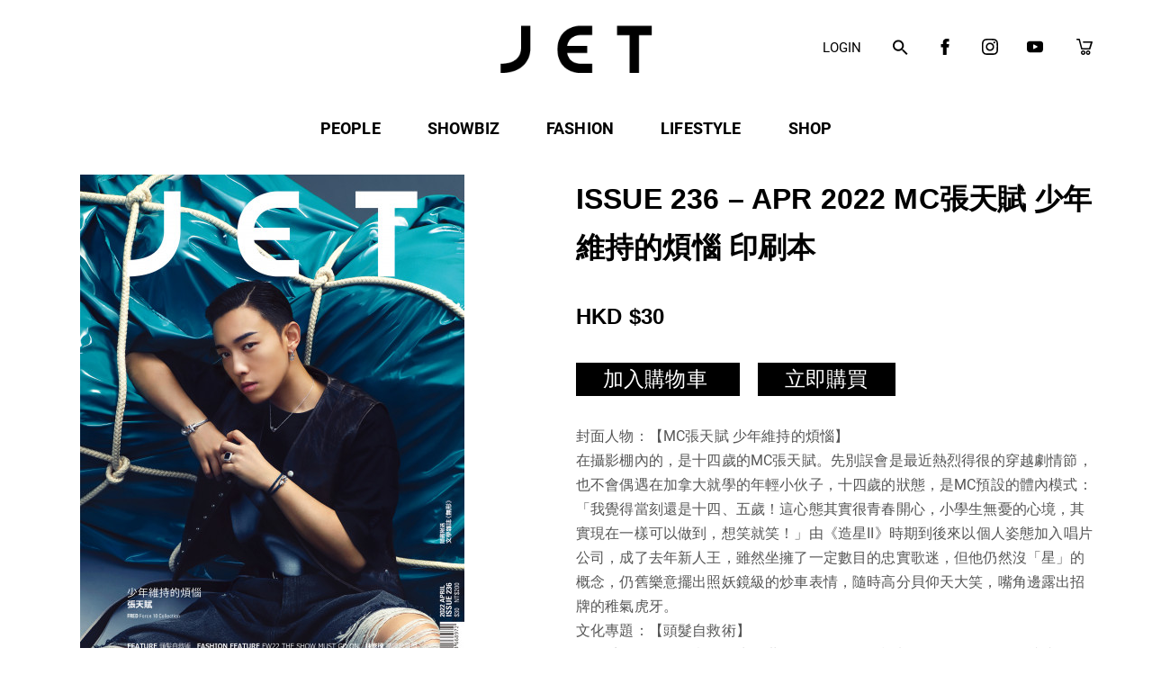

--- FILE ---
content_type: text/html; charset=UTF-8
request_url: https://jetmagazine.com.hk/product/issue-236-apr-2022-mc%E5%BC%B5%E5%A4%A9%E8%B3%A6-%E5%B0%91%E5%B9%B4%E7%B6%AD%E6%8C%81%E7%9A%84%E7%85%A9%E6%83%B1-%E5%8D%B0%E5%88%B7%E6%9C%AC/
body_size: 39077
content:
<!DOCTYPE html>
<html lang="zh-TW">
<head>
    <meta charset="UTF-8">
    <meta name="viewport" content="width=device-width, initial-scale=1">
    <meta name='robots' content='index, follow, max-image-preview:large, max-snippet:-1, max-video-preview:-1' />

	<!-- This site is optimized with the Yoast SEO plugin v19.9 - https://yoast.com/wordpress/plugins/seo/ -->
	<title>ISSUE 236 – APR 2022 MC張天賦 少年維持的煩惱 印刷本 - JET.com.hk</title>
	<link rel="canonical" href="https://jetmagazine.com.hk/product/issue-236-apr-2022-mc張天賦-少年維持的煩惱-印刷本/" />
	<meta property="og:locale" content="zh_TW" />
	<meta property="og:type" content="article" />
	<meta property="og:title" content="ISSUE 236 – APR 2022 MC張天賦 少年維持的煩惱 印刷本 - JET.com.hk" />
	<meta property="og:description" content="封面人物：【MC張天賦 少年維持的煩惱】 在攝影棚內的，是十四歲的MC張天賦。先別誤會是最近熱烈得很的穿越劇情節，也不會偶遇在加拿大就學的年輕小伙子，十四歲的狀態，是MC預設的體內模式：「我覺得當刻還是十四、五歲！這心態其實很青春開心，小學生無憂的心境，其實現在一樣可以做到，想笑就笑！」由《造星II》時期到後來以個人姿態加入唱片公司，成了去年新人王，雖然坐擁了一定數目的忠實歌迷，但他仍然沒「星」的概念，仍舊樂意擺出照妖鏡級的炒車表情，隨時高分貝仰天大笑，嘴角邊露出招牌的稚氣虎牙。    文化專題：【頭髮自救術】 「三千煩惱絲」，意即人生在世，煩惱多如髮，誰料到前陣子頭髮自身就成了煩惱來源。因為髮型屋暫閉，或男或女都擔心回歸《流星花園》四子的經典造型。老土但真實，有些常事要到失去才知可貴，包括修剪頭髮、剪頭髮的地方，也包括頭髮本身。這次，試著了解頭髮，學習各種自救和護理，也更珍惜這些非理所當然的萬千好友。    時裝專題：【FW22 THE SHOW MUST GO ON】 2022秋冬別具意義，同時矛盾，因為正當俄羅斯和烏克蘭戰況激烈之時，時裝界卻繼續風花雪月，似乎與世隔絕。不過，現今的時裝界並非如此政治冷感。今年三月，包括Hermès、Cartier、Chanel、LVMH和Kering集團在內的奢侈品牌，率先帶頭制裁俄羅斯，關閉當地業務，亦有不少品牌捐款救援烏克蘭難民。 Balenciaga創意總監Demna Gvasalia透露，他曾於九十年代因內戰而逃至烏克蘭避難，回憶令他痛苦，甚至有意取消今季時裝秀。不過他直言，取消便代表屈服，他不希望為這場無情的戰爭而犧牲，The show must go on。    其他精采內容： ．JET People：《林家棟 循環悲喜間》 ．Talk to JET：《泳兒 等待也是場修煉》、《劉雅瑟 優雅地嘚瑟》、《Ian陳卓賢 當一個舒服的自己》 ．Home Tour：《Fogia 梳化人生》 ．Photo Journal：《Ivan Yung 沒有戰爭的伊拉克》 ．Creative Platform：《Ah Lai 穿梭理智與浪漫之間》 ．Runway：《唔太Super的Hero》 ．POV：《忠犬系男子育成講座》 ．Travel：《貝莎 暢遊鄂圖曼綠色古城》" />
	<meta property="og:url" content="https://jetmagazine.com.hk/product/issue-236-apr-2022-mc張天賦-少年維持的煩惱-印刷本/" />
	<meta property="og:site_name" content="JET.com.hk" />
	<meta property="article:publisher" content="https://www.facebook.com/jetmagazine.hk" />
	<meta property="article:modified_time" content="2022-10-28T09:50:57+00:00" />
	<meta property="og:image" content="https://jetmagazine.com.hk/wp-content/uploads/ISSUE-236.jpg" />
	<meta property="og:image:width" content="427" />
	<meta property="og:image:height" content="557" />
	<meta property="og:image:type" content="image/jpeg" />
	<meta name="twitter:card" content="summary_large_image" />
	<script type="application/ld+json" class="yoast-schema-graph">{"@context":"https://schema.org","@graph":[{"@type":"WebPage","@id":"https://jetmagazine.com.hk/product/issue-236-apr-2022-mc%e5%bc%b5%e5%a4%a9%e8%b3%a6-%e5%b0%91%e5%b9%b4%e7%b6%ad%e6%8c%81%e7%9a%84%e7%85%a9%e6%83%b1-%e5%8d%b0%e5%88%b7%e6%9c%ac/","url":"https://jetmagazine.com.hk/product/issue-236-apr-2022-mc%e5%bc%b5%e5%a4%a9%e8%b3%a6-%e5%b0%91%e5%b9%b4%e7%b6%ad%e6%8c%81%e7%9a%84%e7%85%a9%e6%83%b1-%e5%8d%b0%e5%88%b7%e6%9c%ac/","name":"ISSUE 236 – APR 2022 MC張天賦 少年維持的煩惱 印刷本 - JET.com.hk","isPartOf":{"@id":"https://jetmagazine.com.hk/#website"},"primaryImageOfPage":{"@id":"https://jetmagazine.com.hk/product/issue-236-apr-2022-mc%e5%bc%b5%e5%a4%a9%e8%b3%a6-%e5%b0%91%e5%b9%b4%e7%b6%ad%e6%8c%81%e7%9a%84%e7%85%a9%e6%83%b1-%e5%8d%b0%e5%88%b7%e6%9c%ac/#primaryimage"},"image":{"@id":"https://jetmagazine.com.hk/product/issue-236-apr-2022-mc%e5%bc%b5%e5%a4%a9%e8%b3%a6-%e5%b0%91%e5%b9%b4%e7%b6%ad%e6%8c%81%e7%9a%84%e7%85%a9%e6%83%b1-%e5%8d%b0%e5%88%b7%e6%9c%ac/#primaryimage"},"thumbnailUrl":"https://jetmagazine.com.hk/wp-content/uploads/ISSUE-236.jpg","datePublished":"2022-04-01T09:49:28+00:00","dateModified":"2022-10-28T09:50:57+00:00","breadcrumb":{"@id":"https://jetmagazine.com.hk/product/issue-236-apr-2022-mc%e5%bc%b5%e5%a4%a9%e8%b3%a6-%e5%b0%91%e5%b9%b4%e7%b6%ad%e6%8c%81%e7%9a%84%e7%85%a9%e6%83%b1-%e5%8d%b0%e5%88%b7%e6%9c%ac/#breadcrumb"},"inLanguage":"zh-TW","potentialAction":[{"@type":"ReadAction","target":["https://jetmagazine.com.hk/product/issue-236-apr-2022-mc%e5%bc%b5%e5%a4%a9%e8%b3%a6-%e5%b0%91%e5%b9%b4%e7%b6%ad%e6%8c%81%e7%9a%84%e7%85%a9%e6%83%b1-%e5%8d%b0%e5%88%b7%e6%9c%ac/"]}]},{"@type":"ImageObject","inLanguage":"zh-TW","@id":"https://jetmagazine.com.hk/product/issue-236-apr-2022-mc%e5%bc%b5%e5%a4%a9%e8%b3%a6-%e5%b0%91%e5%b9%b4%e7%b6%ad%e6%8c%81%e7%9a%84%e7%85%a9%e6%83%b1-%e5%8d%b0%e5%88%b7%e6%9c%ac/#primaryimage","url":"https://jetmagazine.com.hk/wp-content/uploads/ISSUE-236.jpg","contentUrl":"https://jetmagazine.com.hk/wp-content/uploads/ISSUE-236.jpg","width":427,"height":557},{"@type":"BreadcrumbList","@id":"https://jetmagazine.com.hk/product/issue-236-apr-2022-mc%e5%bc%b5%e5%a4%a9%e8%b3%a6-%e5%b0%91%e5%b9%b4%e7%b6%ad%e6%8c%81%e7%9a%84%e7%85%a9%e6%83%b1-%e5%8d%b0%e5%88%b7%e6%9c%ac/#breadcrumb","itemListElement":[{"@type":"ListItem","position":1,"name":"Home","item":"https://jetmagazine.com.hk/"},{"@type":"ListItem","position":2,"name":"Shop","item":"https://jetmagazine.com.hk/shop/"},{"@type":"ListItem","position":3,"name":"ISSUE 236 – APR 2022 MC張天賦 少年維持的煩惱 印刷本"}]},{"@type":"WebSite","@id":"https://jetmagazine.com.hk/#website","url":"https://jetmagazine.com.hk/","name":"JET.com.hk","description":"《JET》是一本高品味現代生活文化月刊，專為讀者群提供現代都會消閑生活資訊。每期為讀者為讀者網羅時尚生活新焦點，包括本地以至海外最新最灼熱的時裝潮流、旅遊、體育、電影、文化、藝術創作及生活等等。此外，《JET》亦積極推動本地創作文化。","publisher":{"@id":"https://jetmagazine.com.hk/#organization"},"potentialAction":[{"@type":"SearchAction","target":{"@type":"EntryPoint","urlTemplate":"https://jetmagazine.com.hk/?s={search_term_string}"},"query-input":"required name=search_term_string"}],"inLanguage":"zh-TW"},{"@type":"Organization","@id":"https://jetmagazine.com.hk/#organization","name":"JET.com.hk","url":"https://jetmagazine.com.hk/","logo":{"@type":"ImageObject","inLanguage":"zh-TW","@id":"https://jetmagazine.com.hk/#/schema/logo/image/","url":"https://jetmagazine.com.hk/wp-content/uploads/2022/07/logo.png","contentUrl":"https://jetmagazine.com.hk/wp-content/uploads/2022/07/logo.png","width":219,"height":88,"caption":"JET.com.hk"},"image":{"@id":"https://jetmagazine.com.hk/#/schema/logo/image/"},"sameAs":["https://www.instagram.com/jetmaghk/channel/","https://www.youtube.com/user/jetmagazine","https://www.facebook.com/jetmagazine.hk"]}]}</script>
	<!-- / Yoast SEO plugin. -->


<link rel='dns-prefetch' href='//use.fontawesome.com' />
<link rel="alternate" type="application/rss+xml" title="訂閱《JET.com.hk》&raquo; 資訊提供" href="https://jetmagazine.com.hk/feed/" />
<link rel="alternate" type="application/rss+xml" title="訂閱《JET.com.hk》&raquo; 留言的資訊提供" href="https://jetmagazine.com.hk/comments/feed/" />
<script type="text/javascript">
window._wpemojiSettings = {"baseUrl":"https:\/\/s.w.org\/images\/core\/emoji\/14.0.0\/72x72\/","ext":".png","svgUrl":"https:\/\/s.w.org\/images\/core\/emoji\/14.0.0\/svg\/","svgExt":".svg","source":{"concatemoji":"https:\/\/jetmagazine.com.hk\/wp-includes\/js\/wp-emoji-release.min.js?ver=6.1.3"}};
/*! This file is auto-generated */
!function(e,a,t){var n,r,o,i=a.createElement("canvas"),p=i.getContext&&i.getContext("2d");function s(e,t){var a=String.fromCharCode,e=(p.clearRect(0,0,i.width,i.height),p.fillText(a.apply(this,e),0,0),i.toDataURL());return p.clearRect(0,0,i.width,i.height),p.fillText(a.apply(this,t),0,0),e===i.toDataURL()}function c(e){var t=a.createElement("script");t.src=e,t.defer=t.type="text/javascript",a.getElementsByTagName("head")[0].appendChild(t)}for(o=Array("flag","emoji"),t.supports={everything:!0,everythingExceptFlag:!0},r=0;r<o.length;r++)t.supports[o[r]]=function(e){if(p&&p.fillText)switch(p.textBaseline="top",p.font="600 32px Arial",e){case"flag":return s([127987,65039,8205,9895,65039],[127987,65039,8203,9895,65039])?!1:!s([55356,56826,55356,56819],[55356,56826,8203,55356,56819])&&!s([55356,57332,56128,56423,56128,56418,56128,56421,56128,56430,56128,56423,56128,56447],[55356,57332,8203,56128,56423,8203,56128,56418,8203,56128,56421,8203,56128,56430,8203,56128,56423,8203,56128,56447]);case"emoji":return!s([129777,127995,8205,129778,127999],[129777,127995,8203,129778,127999])}return!1}(o[r]),t.supports.everything=t.supports.everything&&t.supports[o[r]],"flag"!==o[r]&&(t.supports.everythingExceptFlag=t.supports.everythingExceptFlag&&t.supports[o[r]]);t.supports.everythingExceptFlag=t.supports.everythingExceptFlag&&!t.supports.flag,t.DOMReady=!1,t.readyCallback=function(){t.DOMReady=!0},t.supports.everything||(n=function(){t.readyCallback()},a.addEventListener?(a.addEventListener("DOMContentLoaded",n,!1),e.addEventListener("load",n,!1)):(e.attachEvent("onload",n),a.attachEvent("onreadystatechange",function(){"complete"===a.readyState&&t.readyCallback()})),(e=t.source||{}).concatemoji?c(e.concatemoji):e.wpemoji&&e.twemoji&&(c(e.twemoji),c(e.wpemoji)))}(window,document,window._wpemojiSettings);
</script>
<style type="text/css">
img.wp-smiley,
img.emoji {
	display: inline !important;
	border: none !important;
	box-shadow: none !important;
	height: 1em !important;
	width: 1em !important;
	margin: 0 0.07em !important;
	vertical-align: -0.1em !important;
	background: none !important;
	padding: 0 !important;
}
</style>
	<link rel='stylesheet' id='wp-block-library-css' href='https://jetmagazine.com.hk/wp-includes/css/dist/block-library/style.min.css?ver=6.1.3' type='text/css' media='all' />
<link rel='stylesheet' id='wc-blocks-vendors-style-css' href='https://jetmagazine.com.hk/wp-content/plugins/woocommerce/packages/woocommerce-blocks/build/wc-blocks-vendors-style.css?ver=8.5.1' type='text/css' media='all' />
<link rel='stylesheet' id='wc-blocks-style-css' href='https://jetmagazine.com.hk/wp-content/plugins/woocommerce/packages/woocommerce-blocks/build/wc-blocks-style.css?ver=8.5.1' type='text/css' media='all' />
<link rel='stylesheet' id='wc-memberships-blocks-css' href='https://jetmagazine.com.hk/wp-content/plugins/woocommerce-memberships/assets/css/blocks/wc-memberships-blocks.min.css?ver=1.23.1' type='text/css' media='all' />
<link rel='stylesheet' id='classic-theme-styles-css' href='https://jetmagazine.com.hk/wp-includes/css/classic-themes.min.css?ver=1' type='text/css' media='all' />
<style id='global-styles-inline-css' type='text/css'>
body{--wp--preset--color--black: #000000;--wp--preset--color--cyan-bluish-gray: #abb8c3;--wp--preset--color--white: #ffffff;--wp--preset--color--pale-pink: #f78da7;--wp--preset--color--vivid-red: #cf2e2e;--wp--preset--color--luminous-vivid-orange: #ff6900;--wp--preset--color--luminous-vivid-amber: #fcb900;--wp--preset--color--light-green-cyan: #7bdcb5;--wp--preset--color--vivid-green-cyan: #00d084;--wp--preset--color--pale-cyan-blue: #8ed1fc;--wp--preset--color--vivid-cyan-blue: #0693e3;--wp--preset--color--vivid-purple: #9b51e0;--wp--preset--gradient--vivid-cyan-blue-to-vivid-purple: linear-gradient(135deg,rgba(6,147,227,1) 0%,rgb(155,81,224) 100%);--wp--preset--gradient--light-green-cyan-to-vivid-green-cyan: linear-gradient(135deg,rgb(122,220,180) 0%,rgb(0,208,130) 100%);--wp--preset--gradient--luminous-vivid-amber-to-luminous-vivid-orange: linear-gradient(135deg,rgba(252,185,0,1) 0%,rgba(255,105,0,1) 100%);--wp--preset--gradient--luminous-vivid-orange-to-vivid-red: linear-gradient(135deg,rgba(255,105,0,1) 0%,rgb(207,46,46) 100%);--wp--preset--gradient--very-light-gray-to-cyan-bluish-gray: linear-gradient(135deg,rgb(238,238,238) 0%,rgb(169,184,195) 100%);--wp--preset--gradient--cool-to-warm-spectrum: linear-gradient(135deg,rgb(74,234,220) 0%,rgb(151,120,209) 20%,rgb(207,42,186) 40%,rgb(238,44,130) 60%,rgb(251,105,98) 80%,rgb(254,248,76) 100%);--wp--preset--gradient--blush-light-purple: linear-gradient(135deg,rgb(255,206,236) 0%,rgb(152,150,240) 100%);--wp--preset--gradient--blush-bordeaux: linear-gradient(135deg,rgb(254,205,165) 0%,rgb(254,45,45) 50%,rgb(107,0,62) 100%);--wp--preset--gradient--luminous-dusk: linear-gradient(135deg,rgb(255,203,112) 0%,rgb(199,81,192) 50%,rgb(65,88,208) 100%);--wp--preset--gradient--pale-ocean: linear-gradient(135deg,rgb(255,245,203) 0%,rgb(182,227,212) 50%,rgb(51,167,181) 100%);--wp--preset--gradient--electric-grass: linear-gradient(135deg,rgb(202,248,128) 0%,rgb(113,206,126) 100%);--wp--preset--gradient--midnight: linear-gradient(135deg,rgb(2,3,129) 0%,rgb(40,116,252) 100%);--wp--preset--duotone--dark-grayscale: url('#wp-duotone-dark-grayscale');--wp--preset--duotone--grayscale: url('#wp-duotone-grayscale');--wp--preset--duotone--purple-yellow: url('#wp-duotone-purple-yellow');--wp--preset--duotone--blue-red: url('#wp-duotone-blue-red');--wp--preset--duotone--midnight: url('#wp-duotone-midnight');--wp--preset--duotone--magenta-yellow: url('#wp-duotone-magenta-yellow');--wp--preset--duotone--purple-green: url('#wp-duotone-purple-green');--wp--preset--duotone--blue-orange: url('#wp-duotone-blue-orange');--wp--preset--font-size--small: 13px;--wp--preset--font-size--medium: 20px;--wp--preset--font-size--large: 36px;--wp--preset--font-size--x-large: 42px;--wp--preset--spacing--20: 0.44rem;--wp--preset--spacing--30: 0.67rem;--wp--preset--spacing--40: 1rem;--wp--preset--spacing--50: 1.5rem;--wp--preset--spacing--60: 2.25rem;--wp--preset--spacing--70: 3.38rem;--wp--preset--spacing--80: 5.06rem;}:where(.is-layout-flex){gap: 0.5em;}body .is-layout-flow > .alignleft{float: left;margin-inline-start: 0;margin-inline-end: 2em;}body .is-layout-flow > .alignright{float: right;margin-inline-start: 2em;margin-inline-end: 0;}body .is-layout-flow > .aligncenter{margin-left: auto !important;margin-right: auto !important;}body .is-layout-constrained > .alignleft{float: left;margin-inline-start: 0;margin-inline-end: 2em;}body .is-layout-constrained > .alignright{float: right;margin-inline-start: 2em;margin-inline-end: 0;}body .is-layout-constrained > .aligncenter{margin-left: auto !important;margin-right: auto !important;}body .is-layout-constrained > :where(:not(.alignleft):not(.alignright):not(.alignfull)){max-width: var(--wp--style--global--content-size);margin-left: auto !important;margin-right: auto !important;}body .is-layout-constrained > .alignwide{max-width: var(--wp--style--global--wide-size);}body .is-layout-flex{display: flex;}body .is-layout-flex{flex-wrap: wrap;align-items: center;}body .is-layout-flex > *{margin: 0;}:where(.wp-block-columns.is-layout-flex){gap: 2em;}.has-black-color{color: var(--wp--preset--color--black) !important;}.has-cyan-bluish-gray-color{color: var(--wp--preset--color--cyan-bluish-gray) !important;}.has-white-color{color: var(--wp--preset--color--white) !important;}.has-pale-pink-color{color: var(--wp--preset--color--pale-pink) !important;}.has-vivid-red-color{color: var(--wp--preset--color--vivid-red) !important;}.has-luminous-vivid-orange-color{color: var(--wp--preset--color--luminous-vivid-orange) !important;}.has-luminous-vivid-amber-color{color: var(--wp--preset--color--luminous-vivid-amber) !important;}.has-light-green-cyan-color{color: var(--wp--preset--color--light-green-cyan) !important;}.has-vivid-green-cyan-color{color: var(--wp--preset--color--vivid-green-cyan) !important;}.has-pale-cyan-blue-color{color: var(--wp--preset--color--pale-cyan-blue) !important;}.has-vivid-cyan-blue-color{color: var(--wp--preset--color--vivid-cyan-blue) !important;}.has-vivid-purple-color{color: var(--wp--preset--color--vivid-purple) !important;}.has-black-background-color{background-color: var(--wp--preset--color--black) !important;}.has-cyan-bluish-gray-background-color{background-color: var(--wp--preset--color--cyan-bluish-gray) !important;}.has-white-background-color{background-color: var(--wp--preset--color--white) !important;}.has-pale-pink-background-color{background-color: var(--wp--preset--color--pale-pink) !important;}.has-vivid-red-background-color{background-color: var(--wp--preset--color--vivid-red) !important;}.has-luminous-vivid-orange-background-color{background-color: var(--wp--preset--color--luminous-vivid-orange) !important;}.has-luminous-vivid-amber-background-color{background-color: var(--wp--preset--color--luminous-vivid-amber) !important;}.has-light-green-cyan-background-color{background-color: var(--wp--preset--color--light-green-cyan) !important;}.has-vivid-green-cyan-background-color{background-color: var(--wp--preset--color--vivid-green-cyan) !important;}.has-pale-cyan-blue-background-color{background-color: var(--wp--preset--color--pale-cyan-blue) !important;}.has-vivid-cyan-blue-background-color{background-color: var(--wp--preset--color--vivid-cyan-blue) !important;}.has-vivid-purple-background-color{background-color: var(--wp--preset--color--vivid-purple) !important;}.has-black-border-color{border-color: var(--wp--preset--color--black) !important;}.has-cyan-bluish-gray-border-color{border-color: var(--wp--preset--color--cyan-bluish-gray) !important;}.has-white-border-color{border-color: var(--wp--preset--color--white) !important;}.has-pale-pink-border-color{border-color: var(--wp--preset--color--pale-pink) !important;}.has-vivid-red-border-color{border-color: var(--wp--preset--color--vivid-red) !important;}.has-luminous-vivid-orange-border-color{border-color: var(--wp--preset--color--luminous-vivid-orange) !important;}.has-luminous-vivid-amber-border-color{border-color: var(--wp--preset--color--luminous-vivid-amber) !important;}.has-light-green-cyan-border-color{border-color: var(--wp--preset--color--light-green-cyan) !important;}.has-vivid-green-cyan-border-color{border-color: var(--wp--preset--color--vivid-green-cyan) !important;}.has-pale-cyan-blue-border-color{border-color: var(--wp--preset--color--pale-cyan-blue) !important;}.has-vivid-cyan-blue-border-color{border-color: var(--wp--preset--color--vivid-cyan-blue) !important;}.has-vivid-purple-border-color{border-color: var(--wp--preset--color--vivid-purple) !important;}.has-vivid-cyan-blue-to-vivid-purple-gradient-background{background: var(--wp--preset--gradient--vivid-cyan-blue-to-vivid-purple) !important;}.has-light-green-cyan-to-vivid-green-cyan-gradient-background{background: var(--wp--preset--gradient--light-green-cyan-to-vivid-green-cyan) !important;}.has-luminous-vivid-amber-to-luminous-vivid-orange-gradient-background{background: var(--wp--preset--gradient--luminous-vivid-amber-to-luminous-vivid-orange) !important;}.has-luminous-vivid-orange-to-vivid-red-gradient-background{background: var(--wp--preset--gradient--luminous-vivid-orange-to-vivid-red) !important;}.has-very-light-gray-to-cyan-bluish-gray-gradient-background{background: var(--wp--preset--gradient--very-light-gray-to-cyan-bluish-gray) !important;}.has-cool-to-warm-spectrum-gradient-background{background: var(--wp--preset--gradient--cool-to-warm-spectrum) !important;}.has-blush-light-purple-gradient-background{background: var(--wp--preset--gradient--blush-light-purple) !important;}.has-blush-bordeaux-gradient-background{background: var(--wp--preset--gradient--blush-bordeaux) !important;}.has-luminous-dusk-gradient-background{background: var(--wp--preset--gradient--luminous-dusk) !important;}.has-pale-ocean-gradient-background{background: var(--wp--preset--gradient--pale-ocean) !important;}.has-electric-grass-gradient-background{background: var(--wp--preset--gradient--electric-grass) !important;}.has-midnight-gradient-background{background: var(--wp--preset--gradient--midnight) !important;}.has-small-font-size{font-size: var(--wp--preset--font-size--small) !important;}.has-medium-font-size{font-size: var(--wp--preset--font-size--medium) !important;}.has-large-font-size{font-size: var(--wp--preset--font-size--large) !important;}.has-x-large-font-size{font-size: var(--wp--preset--font-size--x-large) !important;}
.wp-block-navigation a:where(:not(.wp-element-button)){color: inherit;}
:where(.wp-block-columns.is-layout-flex){gap: 2em;}
.wp-block-pullquote{font-size: 1.5em;line-height: 1.6;}
</style>
<link rel='stylesheet' id='crp-style-grid-css' href='https://jetmagazine.com.hk/wp-content/plugins/contextual-related-posts/css/grid.min.css?ver=3.2.3' type='text/css' media='all' />
<style id='crp-style-grid-inline-css' type='text/css'>

			.crp_related.crp-grid ul li a.crp_link {
				grid-template-rows: px auto;
			}
			.crp_related.crp-grid ul {
				grid-template-columns: repeat(auto-fill, minmax(px, 1fr));
			}
			

			.crp_related.crp-grid ul li a.crp_link {
				grid-template-rows: px auto;
			}
			.crp_related.crp-grid ul {
				grid-template-columns: repeat(auto-fill, minmax(px, 1fr));
			}
			
</style>
<link rel='stylesheet' id='esg-plugin-settings-css' href='https://jetmagazine.com.hk/wp-content/plugins/essential-grid/public/assets/css/settings.css?ver=3.0.16' type='text/css' media='all' />
<link rel='stylesheet' id='tp-fontello-css' href='https://jetmagazine.com.hk/wp-content/plugins/essential-grid/public/assets/font/fontello/css/fontello.css?ver=3.0.16' type='text/css' media='all' />
<link rel='stylesheet' id='wc-shipment-shipany-label-css-css' href='https://jetmagazine.com.hk/wp-content/plugins/shipany/assets/css/shipany-admin.css?ver=6.1.3' type='text/css' media='all' />
<link rel='stylesheet' id='photoswipe-css' href='https://jetmagazine.com.hk/wp-content/plugins/woocommerce/assets/css/photoswipe/photoswipe.min.css?ver=7.0.0' type='text/css' media='all' />
<link rel='stylesheet' id='photoswipe-default-skin-css' href='https://jetmagazine.com.hk/wp-content/plugins/woocommerce/assets/css/photoswipe/default-skin/default-skin.min.css?ver=7.0.0' type='text/css' media='all' />
<link rel='stylesheet' id='woocommerce-layout-css' href='https://jetmagazine.com.hk/wp-content/plugins/woocommerce/assets/css/woocommerce-layout.css?ver=7.0.0' type='text/css' media='all' />
<link rel='stylesheet' id='woocommerce-smallscreen-css' href='https://jetmagazine.com.hk/wp-content/plugins/woocommerce/assets/css/woocommerce-smallscreen.css?ver=7.0.0' type='text/css' media='only screen and (max-width: 768px)' />
<link rel='stylesheet' id='woocommerce-general-css' href='https://jetmagazine.com.hk/wp-content/plugins/woocommerce/assets/css/woocommerce.css?ver=7.0.0' type='text/css' media='all' />
<style id='woocommerce-inline-inline-css' type='text/css'>
.woocommerce form .form-row .required { visibility: visible; }
.woocommerce form .form-row .required { visibility: visible; }
</style>
<link rel='stylesheet' id='trp-language-switcher-style-css' href='https://jetmagazine.com.hk/wp-content/plugins/translatepress-multilingual/assets/css/trp-language-switcher.css?ver=2.3.9' type='text/css' media='all' />
<link rel='stylesheet' id='ivory-search-styles-css' href='https://jetmagazine.com.hk/wp-content/plugins/add-search-to-menu/public/css/ivory-search.min.css?ver=5.4.8' type='text/css' media='all' />
<link rel='stylesheet' id='select2-css' href='https://jetmagazine.com.hk/wp-content/plugins/woocommerce/assets/css/select2.css?ver=7.0.0' type='text/css' media='all' />
<link rel='stylesheet' id='wc-memberships-profile-fields-css' href='https://jetmagazine.com.hk/wp-content/plugins/woocommerce-memberships/assets/css/frontend/wc-memberships-profile-fields.min.css?ver=1.23.1' type='text/css' media='all' />
<link rel='stylesheet' id='wc-memberships-frontend-css' href='https://jetmagazine.com.hk/wp-content/plugins/woocommerce-memberships/assets/css/frontend/wc-memberships-frontend.min.css?ver=1.23.1' type='text/css' media='all' />
<link rel='stylesheet' id='parent-style-css' href='https://jetmagazine.com.hk/wp-content/themes/visual-composer-starter/style.css?ver=6.1.3' type='text/css' media='all' />
<link rel='stylesheet' id='visualcomposerstarter-woocommerce-css' href='https://jetmagazine.com.hk/wp-content/themes/visual-composer-starter/css/woocommerce/woocommerce.min.css?ver=3.3' type='text/css' media='all' />
<link rel='stylesheet' id='visualcomposerstarter-font-css' href='https://jetmagazine.com.hk/wp-content/themes/visual-composer-starter/css/vc-font/visual-composer-starter-font.min.css?ver=3.3' type='text/css' media='all' />
<link rel='stylesheet' id='visualcomposerstarter-general-css' href='https://jetmagazine.com.hk/wp-content/themes/visual-composer-starter/css/styles/style.min.css?ver=3.3' type='text/css' media='all' />
<link rel='stylesheet' id='visualcomposerstarter-responsive-css' href='https://jetmagazine.com.hk/wp-content/themes/visual-composer-starter/css/styles/responsive.min.css?ver=3.3' type='text/css' media='all' />
<link rel='stylesheet' id='visualcomposerstarter-style-css' href='https://jetmagazine.com.hk/wp-content/themes/visual-composer-starter-child-master/style.css?ver=6.1.3' type='text/css' media='all' />
<style id='visualcomposerstarter-style-inline-css' type='text/css'>

	/*Body fonts and style*/
	body,
	#main-menu ul li ul li,
	.comment-content cite,
	.entry-content cite,
	.visualcomposerstarter legend
	 { font-family: Roboto; }
	 body,
	 .sidebar-widget-area a:hover, .sidebar-widget-area a:focus,
	 .sidebar-widget-area .widget_recent_entries ul li:hover, .sidebar-widget-area .widget_archive ul li:hover, .sidebar-widget-area .widget_categories ul li:hover, .sidebar-widget-area .widget_meta ul li:hover, .sidebar-widget-area .widget_recent_entries ul li:focus, .sidebar-widget-area .widget_archive ul li:focus, .sidebar-widget-area .widget_categories ul li:focus, .sidebar-widget-area .widget_meta ul li:focus { color: #555555; }
	  .comment-content table,
	  .entry-content table { border-color: #555555; }
	  .entry-full-content .entry-author-data .author-biography,
	  .entry-full-content .entry-meta,
	  .nav-links.post-navigation a .meta-nav,
	  .search-results-header h4,
	  .entry-preview .entry-meta li,
	  .entry-preview .entry-meta li a,
	  .entry-content .gallery-caption,
	  .comment-content blockquote,
	  .entry-content blockquote,
	  .wp-caption .wp-caption-text,
	  .comments-area .comment-list .comment-metadata a { color: #777777; }
	  .comments-area .comment-list .comment-metadata a:hover,
	  .comments-area .comment-list .comment-metadata a:focus { border-bottom-color: #777777; }
	  a,
	  .comments-area .comment-list .reply a,
	  .comments-area span.required,
	  .comments-area .comment-subscription-form label:before,
	  .entry-preview .entry-meta li a:hover:before,
	  .entry-preview .entry-meta li a:focus:before,
	  .entry-preview .entry-meta li.entry-meta-category:hover:before,
	  .entry-content p a:hover,
	  .entry-content ol a:hover,
	  .entry-content ul a:hover,
	  .entry-content table a:hover,
	  .entry-content datalist a:hover,
	  .entry-content blockquote a:hover,
	  .entry-content dl a:hover,
	  .entry-content address a:hover,
	  .entry-content p a:focus,
	  .entry-content ol a:focus,
	  .entry-content ul a:focus,
	  .entry-content table a:focus,
	  .entry-content datalist a:focus,
	  .entry-content blockquote a:focus,
	  .entry-content dl a:focus,
	  .entry-content address a:focus,
	  .entry-content ul > li:before,
	  .comment-content p a:hover,
	  .comment-content ol a:hover,
	  .comment-content ul a:hover,
	  .comment-content table a:hover,
	  .comment-content datalist a:hover,
	  .comment-content blockquote a:hover,
	  .comment-content dl a:hover,
	  .comment-content address a:hover,
	  .comment-content p a:focus,
	  .comment-content ol a:focus,
	  .comment-content ul a:focus,
	  .comment-content table a:focus,
	  .comment-content datalist a:focus,
	  .comment-content blockquote a:focus,
	  .comment-content dl a:focus,
	  .comment-content address a:focus,
	  .comment-content ul > li:before,
	  .sidebar-widget-area .widget_recent_entries ul li,
	  .sidebar-widget-area .widget_archive ul li,
	  .sidebar-widget-area .widget_categories ul li,
	  .sidebar-widget-area .widget_meta ul li { color: #557cbf; }     
	  .comments-area .comment-list .reply a:hover,
	  .comments-area .comment-list .reply a:focus,
	  .comment-content p a,
	  .comment-content ol a,
	  .comment-content ul a,
	  .comment-content table a,
	  .comment-content datalist a,
	  .comment-content blockquote a,
	  .comment-content dl a,
	  .comment-content address a,
	  .entry-content p a,
	  .entry-content ol a,
	  .entry-content ul a,
	  .entry-content table a,
	  .entry-content datalist a,
	  .entry-content blockquote a,
	  .entry-content dl a,
	  .entry-content address a { border-bottom-color: #557cbf; }    
	  .entry-content blockquote, .comment-content { border-left-color: #557cbf; }
	  
	  html, #main-menu ul li ul li { font-size: 16px }
	  body, #footer, .footer-widget-area .widget-title { line-height: 1.7; }
	  body {
		letter-spacing: 0.01rem;
		font-weight: 400;
		font-style: normal;
		text-transform: none;
	  }
	  
	  .comment-content address,
	  .comment-content blockquote,
	  .comment-content datalist,
	  .comment-content dl,
	  .comment-content ol,
	  .comment-content p,
	  .comment-content table,
	  .comment-content ul,
	  .entry-content address,
	  .entry-content blockquote,
	  .entry-content datalist,
	  .entry-content dl,
	  .entry-content ol,
	  .entry-content p,
	  .entry-content table,
	  .entry-content ul {
		margin-top: 0;
		margin-bottom: 1.5rem;
	  }
	  
	  /*Buttons font and style*/
	  .comments-area .form-submit input[type=submit],
	  .blue-button { 
			background-color: #557cbf; 
			color: #f4f4f4;
			font-family: Montserrat;
			font-size: 16px;
			font-weight: 400;
			font-style: normal;
			letter-spacing: 0.01rem;
			line-height: 1;
			text-transform: none;
			margin-top: 0;
			margin-bottom: 0;
	  }
	  .comments-area .form-submit input[type=submit]:hover,
	  .comments-area .form-submit input[type=submit]:focus,
	  .blue-button:hover, .blue-button:focus, 
	  .entry-content p a.blue-button:hover { 
			background-color: #3c63a6; 
			color: #f4f4f4; 
	  }
	  
	  .nav-links.archive-navigation .page-numbers {
	        background-color: #557cbf; 
			color: #f4f4f4;
	  }
	  
	  .nav-links.archive-navigation a.page-numbers:hover, 
	  .nav-links.archive-navigation a.page-numbers:focus, 
	  .nav-links.archive-navigation .page-numbers.current {
	        background-color: #3c63a6; 
			color: #f4f4f4; 
	  }
	  .visualcomposerstarter #review_form #respond .form-submit .submit
	   {
	  		background-color: #557cbf; 
			color: #f4f4f4;
			font-family: Montserrat;
			font-size: 16px;
			font-weight: 400;
			font-style: normal;
			letter-spacing: 0.01rem;
			line-height: 1;
			text-transform: none;
			margin-top: 0;
			margin-bottom: 0;
	  }
	  .visualcomposerstarter #review_form #respond .form-submit .submit:hover,
	  .visualcomposerstarter #review_form #respond .form-submit .submit:focus { 
			background-color: #3c63a6; 
			color: #f4f4f4; 
	  }
	
	/*Headers fonts and style*/
	.header-widgetised-area .widget_text,
	 #main-menu > ul > li > a, 
	 .entry-full-content .entry-author-data .author-name, 
	 .nav-links.post-navigation a .post-title, 
	 .comments-area .comment-list .comment-author,
	 .comments-area .comment-list .reply a,
	 .comments-area .comment-form-comment label,
	 .comments-area .comment-form-author label,
	 .comments-area .comment-form-email label,
	 .comments-area .comment-form-url label,
	 .comment-content blockquote,
	 .entry-content blockquote { font-family: Montserrat; }
	.entry-full-content .entry-author-data .author-name,
	.entry-full-content .entry-meta a,
	.nav-links.post-navigation a .post-title,
	.comments-area .comment-list .comment-author,
	.comments-area .comment-list .comment-author a,
	.search-results-header h4 strong,
	.entry-preview .entry-meta li a:hover,
	.entry-preview .entry-meta li a:focus { color: #333333; }
	
	.entry-full-content .entry-meta a,
	.comments-area .comment-list .comment-author a:hover,
	.comments-area .comment-list .comment-author a:focus,
	.nav-links.post-navigation a .post-title { border-bottom-color: #333333; }

	 
	 h1 {
		color: #333333;
		font-family: Montserrat;
		font-size: 42px;
		font-weight: 400;
		font-style: normal;
		letter-spacing: 0.01rem;
		line-height: 1.1;
		margin-top: 0;
		margin-bottom: 2.125rem;
		text-transform: none;  
	 }
	 h1 a {color: #557cbf;}
	 h1 a:hover, h1 a:focus {color: #557cbf;}
	 h2 {
		color: #333333;
		font-family: Montserrat;
		font-size: 36px;
		font-weight: 400;
		font-style: normal;
		letter-spacing: 0.01rem;
		line-height: 1.1;
		margin-top: 0;
		margin-bottom: 0.625rem;
		text-transform: none;  
	 }
	 h2 a {color: #557cbf;}
	 h2 a:hover, h2 a:focus {color: #557cbf;}
	 h3 {
		color: #333333;
		font-family: Montserrat;
		font-size: 30px;
		font-weight: 400;
		font-style: normal;
		letter-spacing: 0.01rem;
		line-height: 1.1;
		margin-top: 0;
		margin-bottom: 0.625rem;
		text-transform: none;  
	 }
	 h3 a {color: #557cbf;}
	 h3 a:hover, h3 a:focus {color: #557cbf;}
	 h4 {
		color: #333333;
		font-family: Montserrat;
		font-size: 22px;
		font-weight: 400;
		font-style: normal;
		letter-spacing: 0.01rem;
		line-height: 1.1;
		margin-top: 0;
		margin-bottom: 0.625rem;
		text-transform: none;  
	 }
	 h4 a {color: #557cbf;}
	 h4 a:hover, h4 a:focus {color: #557cbf;}
	 h5 {
		color: #333333;
		font-family: Montserrat;
		font-size: 22px;
		font-weight: 400;
		font-style: normal;
		letter-spacing: 0.01rem;
		line-height: 1.1;
		margin-top: 0;
		margin-bottom: 0.625rem;
		text-transform: none;  
	 }
	 h5 a {color: #557cbf;}
	 h5 a:hover, h5 a:focus {color: #557cbf;}
	 h6 {
		color: #333333;
		font-family: Montserrat;
		font-size: 16px;
		font-weight: 400;
		font-style: normal;
		letter-spacing: 0.01rem;
		line-height: 1.1;
		margin-top: 0;
		margin-bottom: 0.625rem;
		text-transform: none;  
	 }
	 h6 a {color: #557cbf;}
	 h6 a:hover, h6 a:focus {color: #557cbf;}
	
		/*Header and menu area background color*/
		#header .navbar .navbar-wrapper,
		body.navbar-no-background #header .navbar.fixed.scroll,
		body.header-full-width-boxed #header .navbar,
		body.header-full-width #header .navbar {
			background-color: transparent;
		}
		
		@media only screen and (min-width: 768px) {
			body:not(.menu-sandwich) #main-menu ul li ul { background-color: transparent; }
		}
		body.navbar-no-background #header .navbar {background-color: transparent;}
		
			/* WooCommerce */
			#add_payment_method .cart-collaterals .cart_totals table small,
			.woocommerce-cart .cart-collaterals .cart_totals table small,
			.woocommerce-checkout .cart-collaterals .cart_totals table small,
			.visualcomposerstarter.woocommerce-cart .woocommerce .cart-collaterals .cart_totals .cart-subtotal td,
			.visualcomposerstarter.woocommerce-cart .woocommerce .cart-collaterals .cart_totals .cart-subtotal th,
			.visualcomposerstarter.woocommerce-cart .woocommerce table.cart,
			.visualcomposerstarter.woocommerce .woocommerce-ordering,
			.visualcomposerstarter.woocommerce .woocommerce-result-count,
			.visualcomposerstarter.woocommerce-account .woocommerce-MyAccount-content a.button
			{ font-family: Roboto; }
			.visualcomposerstarter.woocommerce-cart .woocommerce table.cart .product-name a
			{ color: #555555; }
			.visualcomposerstarter .products .added_to_cart {
			  font-family: Montserrat;
			}
			.visualcomposerstarter.woocommerce nav.woocommerce-pagination ul li .page-numbers {
			  background-color: #557cbf; 
			  color: #f4f4f4;
			}
			.visualcomposerstarter.woocommerce nav.woocommerce-pagination ul li .page-numbers:hover, 
			.visualcomposerstarter.woocommerce nav.woocommerce-pagination ul li .page-numbers:focus, 
			.visualcomposerstarter.woocommerce nav.woocommerce-pagination ul li .page-numbers.current {
			  background-color: #3c63a6; 
			  color: #f4f4f4; 
			}
			.visualcomposerstarter.woocommerce button.button,
			.visualcomposerstarter.woocommerce a.button.product_type_simple,
			.visualcomposerstarter.woocommerce a.button.product_type_grouped,
			.visualcomposerstarter.woocommerce a.button.product_type_variable,
			.visualcomposerstarter.woocommerce a.button.product_type_external,
			.visualcomposerstarter .woocommerce .buttons a.button.wc-forward,
			.visualcomposerstarter .woocommerce #place_order,
			.visualcomposerstarter .woocommerce .button.checkout-button,
			.visualcomposerstarter .woocommerce .button.wc-backward,
			.visualcomposerstarter .woocommerce .track_order .button,
			.visualcomposerstarter .woocommerce .vct-thank-you-footer a,
			.visualcomposerstarter .woocommerce .woocommerce-EditAccountForm .button,
			.visualcomposerstarter .woocommerce .woocommerce-MyAccount-content a.edit,
			.visualcomposerstarter .woocommerce .woocommerce-mini-cart__buttons.buttons a,
			.visualcomposerstarter .woocommerce .woocommerce-orders-table__cell .button,
			.visualcomposerstarter .woocommerce a.button,
			.visualcomposerstarter .woocommerce button.button
			{
			  background-color: #557cbf; 
			  color: #f4f4f4;
			  font-family: Montserrat;
			  font-size: 16px;
			  font-weight: 400;
			  font-style: normal;
			  letter-spacing: 0.01rem;
			  line-height: 1;
			  text-transform: none;
			  margin-top: 0;
			  margin-bottom: 0;
			}
			.visualcomposerstarter.woocommerce button.button.alt.disabled {
			  background-color: #557cbf; 
			  color: #f4f4f4;
			}
			.visualcomposerstarter.woocommerce a.button:hover,
			.visualcomposerstarter.woocommerce a.button:focus,
			.visualcomposerstarter.woocommerce button.button:hover,
			.visualcomposerstarter.woocommerce button.button:focus,
			.visualcomposerstarter .woocommerce #place_order:hover,
			.visualcomposerstarter .woocommerce .button.checkout-button:hover,
			.visualcomposerstarter .woocommerce .button.wc-backward:hover,
			.visualcomposerstarter .woocommerce .track_order .button:hover,
			.visualcomposerstarter .woocommerce .vct-thank-you-footer a:hover,
			.visualcomposerstarter .woocommerce .woocommerce-EditAccountForm .button:hover,
			.visualcomposerstarter .woocommerce .woocommerce-MyAccount-content a.edit:hover,
			.visualcomposerstarter .woocommerce .woocommerce-mini-cart__buttons.buttons a:hover,
			.visualcomposerstarter .woocommerce .woocommerce-orders-table__cell .button:hover,
			.visualcomposerstarter .woocommerce a.button:hover,
			.visualcomposerstarter .woocommerce #place_order:focus,
			.visualcomposerstarter .woocommerce .button.checkout-button:focus,
			.visualcomposerstarter .woocommerce .button.wc-backward:focus,
			.visualcomposerstarter .woocommerce .track_order .button:focus,
			.visualcomposerstarter .woocommerce .vct-thank-you-footer a:focus,
			.visualcomposerstarter .woocommerce .woocommerce-EditAccountForm .button:focus,
			.visualcomposerstarter .woocommerce .woocommerce-MyAccount-content a.edit:focus,
			.visualcomposerstarter .woocommerce .woocommerce-mini-cart__buttons.buttons a:focus,
			.visualcomposerstarter .woocommerce .woocommerce-orders-table__cell .button:focus,
			.visualcomposerstarter .woocommerce a.button:focus
			{ 
			  background-color: #3c63a6; 
			  color: #f4f4f4; 
			}
			
			.visualcomposerstarter.woocommerce ul.products li.product .price,
			.visualcomposerstarter.woocommerce div.product p.price,
			.visualcomposerstarter.woocommerce div.product p.price ins,
			.visualcomposerstarter.woocommerce div.product span.price,
			.visualcomposerstarter.woocommerce div.product span.price ins,
			.visualcomposerstarter.woocommerce.widget .quantity,
			.visualcomposerstarter.woocommerce.widget del,
			.visualcomposerstarter.woocommerce.widget ins,
			.visualcomposerstarter.woocommerce.widget span.woocommerce-Price-amount.amount,
			.visualcomposerstarter.woocommerce p.price ins,
			.visualcomposerstarter.woocommerce p.price,
			.visualcomposerstarter.woocommerce span.price,
			.visualcomposerstarter.woocommerce span.price ins,
			.visualcomposerstarter .woocommerce.widget span.amount,
			.visualcomposerstarter .woocommerce.widget ins {
			  color: #2b4b80
			}
			
			.visualcomposerstarter.woocommerce span.price del,
			.visualcomposerstarter.woocommerce p.price del,
			.visualcomposerstarter.woocommerce p.price del span,
			.visualcomposerstarter.woocommerce span.price del span,
			.visualcomposerstarter .woocommerce.widget del,
			.visualcomposerstarter .woocommerce.widget del span.amount,
			.visualcomposerstarter.woocommerce ul.products li.product .price del {
			  color: #d5d5d5
			}
			
			.visualcomposerstarter .vct-cart-items-count {
			  background: #2b4b80;
			  color: #fff;
			}
			.visualcomposerstarter .vct-cart-wrapper svg g>g {
			  fill: #2b4b80;
			}
			
			.visualcomposerstarter.woocommerce div.product .entry-categories a,
			.visualcomposerstarter.woocommerce div.product .woocommerce-tabs ul.tabs li a
			{
			  color: #d5d5d5;
			}
			
			.visualcomposerstarter.woocommerce div.product .entry-categories a:hover,
			.visualcomposerstarter.woocommerce-cart .woocommerce table.cart .product-name a:hover,
			.visualcomposerstarter.woocommerce div.product .woocommerce-tabs ul.tabs li a:hover,
			.visualcomposerstarter.woocommerce div.product .entry-categories a:focus,
			.visualcomposerstarter.woocommerce-cart .woocommerce table.cart .product-name a:focus,
			.visualcomposerstarter.woocommerce div.product .woocommerce-tabs ul.tabs li a:focus,
			{
			  color: #2b4b80;
			}
			
			.visualcomposerstarter.woocommerce div.product .woocommerce-tabs ul.tabs li.active a
			{
			  color: #2b4b80;
			}
			.visualcomposerstarter.woocommerce div.product .woocommerce-tabs ul.tabs li.active a:before
			{
			  background: #2b4b80;
			}
			
			.woocommerce button.button[name="update_cart"],
		    .button[name="apply_coupon"],
		    .vct-checkout-button,
		    .woocommerce button.button:disabled, 
		    .woocommerce button.button:disabled[disabled]
			{
			  color: #4e4e4e;
			}
			
			.visualcomposerstarter .woocommerce.widget.widget_price_filter .ui-slider .ui-slider-handle,
			.visualcomposerstarter .woocommerce.widget.widget_price_filter .ui-slider .ui-slider-range
			{
			  background-color: #2b4b80;
			}
			
			.visualcomposerstarter .woocommerce.widget li a
			{
			  color: #000;
			}
			
			.visualcomposerstarter .woocommerce.widget li a:hover,
			.visualcomposerstarter .woocommerce.widget li a:focus
			{
			  color: #2b4b80;
			}
			
			.visualcomposerstarter.woocommerce-cart .woocommerce table.cart a.remove:before,
			.visualcomposerstarter .woocommerce.widget .cart_list li a.remove:before,
			.visualcomposerstarter.woocommerce-cart .woocommerce table.cart a.remove:after,
			.visualcomposerstarter .woocommerce.widget .cart_list li a.remove:after
			{
			  background-color: #d5d5d5;
			}
			

	/*Body fonts and style*/
	body,
	#main-menu ul li ul li,
	.comment-content cite,
	.entry-content cite,
	.visualcomposerstarter legend
	 { font-family: Roboto; }
	 body,
	 .sidebar-widget-area a:hover, .sidebar-widget-area a:focus,
	 .sidebar-widget-area .widget_recent_entries ul li:hover, .sidebar-widget-area .widget_archive ul li:hover, .sidebar-widget-area .widget_categories ul li:hover, .sidebar-widget-area .widget_meta ul li:hover, .sidebar-widget-area .widget_recent_entries ul li:focus, .sidebar-widget-area .widget_archive ul li:focus, .sidebar-widget-area .widget_categories ul li:focus, .sidebar-widget-area .widget_meta ul li:focus { color: #555555; }
	  .comment-content table,
	  .entry-content table { border-color: #555555; }
	  .entry-full-content .entry-author-data .author-biography,
	  .entry-full-content .entry-meta,
	  .nav-links.post-navigation a .meta-nav,
	  .search-results-header h4,
	  .entry-preview .entry-meta li,
	  .entry-preview .entry-meta li a,
	  .entry-content .gallery-caption,
	  .comment-content blockquote,
	  .entry-content blockquote,
	  .wp-caption .wp-caption-text,
	  .comments-area .comment-list .comment-metadata a { color: #777777; }
	  .comments-area .comment-list .comment-metadata a:hover,
	  .comments-area .comment-list .comment-metadata a:focus { border-bottom-color: #777777; }
	  a,
	  .comments-area .comment-list .reply a,
	  .comments-area span.required,
	  .comments-area .comment-subscription-form label:before,
	  .entry-preview .entry-meta li a:hover:before,
	  .entry-preview .entry-meta li a:focus:before,
	  .entry-preview .entry-meta li.entry-meta-category:hover:before,
	  .entry-content p a:hover,
	  .entry-content ol a:hover,
	  .entry-content ul a:hover,
	  .entry-content table a:hover,
	  .entry-content datalist a:hover,
	  .entry-content blockquote a:hover,
	  .entry-content dl a:hover,
	  .entry-content address a:hover,
	  .entry-content p a:focus,
	  .entry-content ol a:focus,
	  .entry-content ul a:focus,
	  .entry-content table a:focus,
	  .entry-content datalist a:focus,
	  .entry-content blockquote a:focus,
	  .entry-content dl a:focus,
	  .entry-content address a:focus,
	  .entry-content ul > li:before,
	  .comment-content p a:hover,
	  .comment-content ol a:hover,
	  .comment-content ul a:hover,
	  .comment-content table a:hover,
	  .comment-content datalist a:hover,
	  .comment-content blockquote a:hover,
	  .comment-content dl a:hover,
	  .comment-content address a:hover,
	  .comment-content p a:focus,
	  .comment-content ol a:focus,
	  .comment-content ul a:focus,
	  .comment-content table a:focus,
	  .comment-content datalist a:focus,
	  .comment-content blockquote a:focus,
	  .comment-content dl a:focus,
	  .comment-content address a:focus,
	  .comment-content ul > li:before,
	  .sidebar-widget-area .widget_recent_entries ul li,
	  .sidebar-widget-area .widget_archive ul li,
	  .sidebar-widget-area .widget_categories ul li,
	  .sidebar-widget-area .widget_meta ul li { color: #557cbf; }     
	  .comments-area .comment-list .reply a:hover,
	  .comments-area .comment-list .reply a:focus,
	  .comment-content p a,
	  .comment-content ol a,
	  .comment-content ul a,
	  .comment-content table a,
	  .comment-content datalist a,
	  .comment-content blockquote a,
	  .comment-content dl a,
	  .comment-content address a,
	  .entry-content p a,
	  .entry-content ol a,
	  .entry-content ul a,
	  .entry-content table a,
	  .entry-content datalist a,
	  .entry-content blockquote a,
	  .entry-content dl a,
	  .entry-content address a { border-bottom-color: #557cbf; }    
	  .entry-content blockquote, .comment-content { border-left-color: #557cbf; }
	  
	  html, #main-menu ul li ul li { font-size: 16px }
	  body, #footer, .footer-widget-area .widget-title { line-height: 1.7; }
	  body {
		letter-spacing: 0.01rem;
		font-weight: 400;
		font-style: normal;
		text-transform: none;
	  }
	  
	  .comment-content address,
	  .comment-content blockquote,
	  .comment-content datalist,
	  .comment-content dl,
	  .comment-content ol,
	  .comment-content p,
	  .comment-content table,
	  .comment-content ul,
	  .entry-content address,
	  .entry-content blockquote,
	  .entry-content datalist,
	  .entry-content dl,
	  .entry-content ol,
	  .entry-content p,
	  .entry-content table,
	  .entry-content ul {
		margin-top: 0;
		margin-bottom: 1.5rem;
	  }
	  
	  /*Buttons font and style*/
	  .comments-area .form-submit input[type=submit],
	  .blue-button { 
			background-color: #557cbf; 
			color: #f4f4f4;
			font-family: Montserrat;
			font-size: 16px;
			font-weight: 400;
			font-style: normal;
			letter-spacing: 0.01rem;
			line-height: 1;
			text-transform: none;
			margin-top: 0;
			margin-bottom: 0;
	  }
	  .comments-area .form-submit input[type=submit]:hover,
	  .comments-area .form-submit input[type=submit]:focus,
	  .blue-button:hover, .blue-button:focus, 
	  .entry-content p a.blue-button:hover { 
			background-color: #3c63a6; 
			color: #f4f4f4; 
	  }
	  
	  .nav-links.archive-navigation .page-numbers {
	        background-color: #557cbf; 
			color: #f4f4f4;
	  }
	  
	  .nav-links.archive-navigation a.page-numbers:hover, 
	  .nav-links.archive-navigation a.page-numbers:focus, 
	  .nav-links.archive-navigation .page-numbers.current {
	        background-color: #3c63a6; 
			color: #f4f4f4; 
	  }
	  .visualcomposerstarter #review_form #respond .form-submit .submit
	   {
	  		background-color: #557cbf; 
			color: #f4f4f4;
			font-family: Montserrat;
			font-size: 16px;
			font-weight: 400;
			font-style: normal;
			letter-spacing: 0.01rem;
			line-height: 1;
			text-transform: none;
			margin-top: 0;
			margin-bottom: 0;
	  }
	  .visualcomposerstarter #review_form #respond .form-submit .submit:hover,
	  .visualcomposerstarter #review_form #respond .form-submit .submit:focus { 
			background-color: #3c63a6; 
			color: #f4f4f4; 
	  }
	
	/*Headers fonts and style*/
	.header-widgetised-area .widget_text,
	 #main-menu > ul > li > a, 
	 .entry-full-content .entry-author-data .author-name, 
	 .nav-links.post-navigation a .post-title, 
	 .comments-area .comment-list .comment-author,
	 .comments-area .comment-list .reply a,
	 .comments-area .comment-form-comment label,
	 .comments-area .comment-form-author label,
	 .comments-area .comment-form-email label,
	 .comments-area .comment-form-url label,
	 .comment-content blockquote,
	 .entry-content blockquote { font-family: Montserrat; }
	.entry-full-content .entry-author-data .author-name,
	.entry-full-content .entry-meta a,
	.nav-links.post-navigation a .post-title,
	.comments-area .comment-list .comment-author,
	.comments-area .comment-list .comment-author a,
	.search-results-header h4 strong,
	.entry-preview .entry-meta li a:hover,
	.entry-preview .entry-meta li a:focus { color: #333333; }
	
	.entry-full-content .entry-meta a,
	.comments-area .comment-list .comment-author a:hover,
	.comments-area .comment-list .comment-author a:focus,
	.nav-links.post-navigation a .post-title { border-bottom-color: #333333; }

	 
	 h1 {
		color: #333333;
		font-family: Montserrat;
		font-size: 42px;
		font-weight: 400;
		font-style: normal;
		letter-spacing: 0.01rem;
		line-height: 1.1;
		margin-top: 0;
		margin-bottom: 2.125rem;
		text-transform: none;  
	 }
	 h1 a {color: #557cbf;}
	 h1 a:hover, h1 a:focus {color: #557cbf;}
	 h2 {
		color: #333333;
		font-family: Montserrat;
		font-size: 36px;
		font-weight: 400;
		font-style: normal;
		letter-spacing: 0.01rem;
		line-height: 1.1;
		margin-top: 0;
		margin-bottom: 0.625rem;
		text-transform: none;  
	 }
	 h2 a {color: #557cbf;}
	 h2 a:hover, h2 a:focus {color: #557cbf;}
	 h3 {
		color: #333333;
		font-family: Montserrat;
		font-size: 30px;
		font-weight: 400;
		font-style: normal;
		letter-spacing: 0.01rem;
		line-height: 1.1;
		margin-top: 0;
		margin-bottom: 0.625rem;
		text-transform: none;  
	 }
	 h3 a {color: #557cbf;}
	 h3 a:hover, h3 a:focus {color: #557cbf;}
	 h4 {
		color: #333333;
		font-family: Montserrat;
		font-size: 22px;
		font-weight: 400;
		font-style: normal;
		letter-spacing: 0.01rem;
		line-height: 1.1;
		margin-top: 0;
		margin-bottom: 0.625rem;
		text-transform: none;  
	 }
	 h4 a {color: #557cbf;}
	 h4 a:hover, h4 a:focus {color: #557cbf;}
	 h5 {
		color: #333333;
		font-family: Montserrat;
		font-size: 22px;
		font-weight: 400;
		font-style: normal;
		letter-spacing: 0.01rem;
		line-height: 1.1;
		margin-top: 0;
		margin-bottom: 0.625rem;
		text-transform: none;  
	 }
	 h5 a {color: #557cbf;}
	 h5 a:hover, h5 a:focus {color: #557cbf;}
	 h6 {
		color: #333333;
		font-family: Montserrat;
		font-size: 16px;
		font-weight: 400;
		font-style: normal;
		letter-spacing: 0.01rem;
		line-height: 1.1;
		margin-top: 0;
		margin-bottom: 0.625rem;
		text-transform: none;  
	 }
	 h6 a {color: #557cbf;}
	 h6 a:hover, h6 a:focus {color: #557cbf;}
	
		/*Header and menu area background color*/
		#header .navbar .navbar-wrapper,
		body.navbar-no-background #header .navbar.fixed.scroll,
		body.header-full-width-boxed #header .navbar,
		body.header-full-width #header .navbar {
			background-color: transparent;
		}
		
		@media only screen and (min-width: 768px) {
			body:not(.menu-sandwich) #main-menu ul li ul { background-color: transparent; }
		}
		body.navbar-no-background #header .navbar {background-color: transparent;}
		
			/* WooCommerce */
			#add_payment_method .cart-collaterals .cart_totals table small,
			.woocommerce-cart .cart-collaterals .cart_totals table small,
			.woocommerce-checkout .cart-collaterals .cart_totals table small,
			.visualcomposerstarter.woocommerce-cart .woocommerce .cart-collaterals .cart_totals .cart-subtotal td,
			.visualcomposerstarter.woocommerce-cart .woocommerce .cart-collaterals .cart_totals .cart-subtotal th,
			.visualcomposerstarter.woocommerce-cart .woocommerce table.cart,
			.visualcomposerstarter.woocommerce .woocommerce-ordering,
			.visualcomposerstarter.woocommerce .woocommerce-result-count,
			.visualcomposerstarter.woocommerce-account .woocommerce-MyAccount-content a.button
			{ font-family: Roboto; }
			.visualcomposerstarter.woocommerce-cart .woocommerce table.cart .product-name a
			{ color: #555555; }
			.visualcomposerstarter .products .added_to_cart {
			  font-family: Montserrat;
			}
			.visualcomposerstarter.woocommerce nav.woocommerce-pagination ul li .page-numbers {
			  background-color: #557cbf; 
			  color: #f4f4f4;
			}
			.visualcomposerstarter.woocommerce nav.woocommerce-pagination ul li .page-numbers:hover, 
			.visualcomposerstarter.woocommerce nav.woocommerce-pagination ul li .page-numbers:focus, 
			.visualcomposerstarter.woocommerce nav.woocommerce-pagination ul li .page-numbers.current {
			  background-color: #3c63a6; 
			  color: #f4f4f4; 
			}
			.visualcomposerstarter.woocommerce button.button,
			.visualcomposerstarter.woocommerce a.button.product_type_simple,
			.visualcomposerstarter.woocommerce a.button.product_type_grouped,
			.visualcomposerstarter.woocommerce a.button.product_type_variable,
			.visualcomposerstarter.woocommerce a.button.product_type_external,
			.visualcomposerstarter .woocommerce .buttons a.button.wc-forward,
			.visualcomposerstarter .woocommerce #place_order,
			.visualcomposerstarter .woocommerce .button.checkout-button,
			.visualcomposerstarter .woocommerce .button.wc-backward,
			.visualcomposerstarter .woocommerce .track_order .button,
			.visualcomposerstarter .woocommerce .vct-thank-you-footer a,
			.visualcomposerstarter .woocommerce .woocommerce-EditAccountForm .button,
			.visualcomposerstarter .woocommerce .woocommerce-MyAccount-content a.edit,
			.visualcomposerstarter .woocommerce .woocommerce-mini-cart__buttons.buttons a,
			.visualcomposerstarter .woocommerce .woocommerce-orders-table__cell .button,
			.visualcomposerstarter .woocommerce a.button,
			.visualcomposerstarter .woocommerce button.button
			{
			  background-color: #557cbf; 
			  color: #f4f4f4;
			  font-family: Montserrat;
			  font-size: 16px;
			  font-weight: 400;
			  font-style: normal;
			  letter-spacing: 0.01rem;
			  line-height: 1;
			  text-transform: none;
			  margin-top: 0;
			  margin-bottom: 0;
			}
			.visualcomposerstarter.woocommerce button.button.alt.disabled {
			  background-color: #557cbf; 
			  color: #f4f4f4;
			}
			.visualcomposerstarter.woocommerce a.button:hover,
			.visualcomposerstarter.woocommerce a.button:focus,
			.visualcomposerstarter.woocommerce button.button:hover,
			.visualcomposerstarter.woocommerce button.button:focus,
			.visualcomposerstarter .woocommerce #place_order:hover,
			.visualcomposerstarter .woocommerce .button.checkout-button:hover,
			.visualcomposerstarter .woocommerce .button.wc-backward:hover,
			.visualcomposerstarter .woocommerce .track_order .button:hover,
			.visualcomposerstarter .woocommerce .vct-thank-you-footer a:hover,
			.visualcomposerstarter .woocommerce .woocommerce-EditAccountForm .button:hover,
			.visualcomposerstarter .woocommerce .woocommerce-MyAccount-content a.edit:hover,
			.visualcomposerstarter .woocommerce .woocommerce-mini-cart__buttons.buttons a:hover,
			.visualcomposerstarter .woocommerce .woocommerce-orders-table__cell .button:hover,
			.visualcomposerstarter .woocommerce a.button:hover,
			.visualcomposerstarter .woocommerce #place_order:focus,
			.visualcomposerstarter .woocommerce .button.checkout-button:focus,
			.visualcomposerstarter .woocommerce .button.wc-backward:focus,
			.visualcomposerstarter .woocommerce .track_order .button:focus,
			.visualcomposerstarter .woocommerce .vct-thank-you-footer a:focus,
			.visualcomposerstarter .woocommerce .woocommerce-EditAccountForm .button:focus,
			.visualcomposerstarter .woocommerce .woocommerce-MyAccount-content a.edit:focus,
			.visualcomposerstarter .woocommerce .woocommerce-mini-cart__buttons.buttons a:focus,
			.visualcomposerstarter .woocommerce .woocommerce-orders-table__cell .button:focus,
			.visualcomposerstarter .woocommerce a.button:focus
			{ 
			  background-color: #3c63a6; 
			  color: #f4f4f4; 
			}
			
			.visualcomposerstarter.woocommerce ul.products li.product .price,
			.visualcomposerstarter.woocommerce div.product p.price,
			.visualcomposerstarter.woocommerce div.product p.price ins,
			.visualcomposerstarter.woocommerce div.product span.price,
			.visualcomposerstarter.woocommerce div.product span.price ins,
			.visualcomposerstarter.woocommerce.widget .quantity,
			.visualcomposerstarter.woocommerce.widget del,
			.visualcomposerstarter.woocommerce.widget ins,
			.visualcomposerstarter.woocommerce.widget span.woocommerce-Price-amount.amount,
			.visualcomposerstarter.woocommerce p.price ins,
			.visualcomposerstarter.woocommerce p.price,
			.visualcomposerstarter.woocommerce span.price,
			.visualcomposerstarter.woocommerce span.price ins,
			.visualcomposerstarter .woocommerce.widget span.amount,
			.visualcomposerstarter .woocommerce.widget ins {
			  color: #2b4b80
			}
			
			.visualcomposerstarter.woocommerce span.price del,
			.visualcomposerstarter.woocommerce p.price del,
			.visualcomposerstarter.woocommerce p.price del span,
			.visualcomposerstarter.woocommerce span.price del span,
			.visualcomposerstarter .woocommerce.widget del,
			.visualcomposerstarter .woocommerce.widget del span.amount,
			.visualcomposerstarter.woocommerce ul.products li.product .price del {
			  color: #d5d5d5
			}
			
			.visualcomposerstarter .vct-cart-items-count {
			  background: #2b4b80;
			  color: #fff;
			}
			.visualcomposerstarter .vct-cart-wrapper svg g>g {
			  fill: #2b4b80;
			}
			
			.visualcomposerstarter.woocommerce div.product .entry-categories a,
			.visualcomposerstarter.woocommerce div.product .woocommerce-tabs ul.tabs li a
			{
			  color: #d5d5d5;
			}
			
			.visualcomposerstarter.woocommerce div.product .entry-categories a:hover,
			.visualcomposerstarter.woocommerce-cart .woocommerce table.cart .product-name a:hover,
			.visualcomposerstarter.woocommerce div.product .woocommerce-tabs ul.tabs li a:hover,
			.visualcomposerstarter.woocommerce div.product .entry-categories a:focus,
			.visualcomposerstarter.woocommerce-cart .woocommerce table.cart .product-name a:focus,
			.visualcomposerstarter.woocommerce div.product .woocommerce-tabs ul.tabs li a:focus,
			{
			  color: #2b4b80;
			}
			
			.visualcomposerstarter.woocommerce div.product .woocommerce-tabs ul.tabs li.active a
			{
			  color: #2b4b80;
			}
			.visualcomposerstarter.woocommerce div.product .woocommerce-tabs ul.tabs li.active a:before
			{
			  background: #2b4b80;
			}
			
			.woocommerce button.button[name="update_cart"],
		    .button[name="apply_coupon"],
		    .vct-checkout-button,
		    .woocommerce button.button:disabled, 
		    .woocommerce button.button:disabled[disabled]
			{
			  color: #4e4e4e;
			}
			
			.visualcomposerstarter .woocommerce.widget.widget_price_filter .ui-slider .ui-slider-handle,
			.visualcomposerstarter .woocommerce.widget.widget_price_filter .ui-slider .ui-slider-range
			{
			  background-color: #2b4b80;
			}
			
			.visualcomposerstarter .woocommerce.widget li a
			{
			  color: #000;
			}
			
			.visualcomposerstarter .woocommerce.widget li a:hover,
			.visualcomposerstarter .woocommerce.widget li a:focus
			{
			  color: #2b4b80;
			}
			
			.visualcomposerstarter.woocommerce-cart .woocommerce table.cart a.remove:before,
			.visualcomposerstarter .woocommerce.widget .cart_list li a.remove:before,
			.visualcomposerstarter.woocommerce-cart .woocommerce table.cart a.remove:after,
			.visualcomposerstarter .woocommerce.widget .cart_list li a.remove:after
			{
			  background-color: #d5d5d5;
			}
			
</style>
<link rel='stylesheet' id='font-awesome-official-css' href='https://use.fontawesome.com/releases/v6.1.2/css/all.css' type='text/css' media='all' integrity="sha384-fZCoUih8XsaUZnNDOiLqnby1tMJ0sE7oBbNk2Xxf5x8Z4SvNQ9j83vFMa/erbVrV" crossorigin="anonymous" />
<link rel='stylesheet' id='vcv:assets:front:style-css' href='https://jetmagazine.com.hk/wp-content/plugins/visualcomposer/public/dist/front.bundle.css?ver=45.1.0' type='text/css' media='all' />
<link rel='stylesheet' id='vcv:assets:source:styles:assetslibrarystickyelementdiststickyelementbundlecss-css' href='https://jetmagazine.com.hk/wp-content/plugins/visualcomposer/public/sources/assetsLibrary/stickyElement/dist/stickyElement.bundle.css?ver=45.1.0-71' type='text/css' media='all' />
<link rel='stylesheet' id='vcv:assets:source:styles:assetslibraryimagefilterdistimagefilterbundlecss-css' href='https://jetmagazine.com.hk/wp-content/plugins/visualcomposer/public/sources/assetsLibrary/imageFilter/dist/imageFilter.bundle.css?ver=45.1.0-71' type='text/css' media='all' />
<link rel='stylesheet' id='vcv:assets:source:styles:sharedlibrariesiconpickerdistcartbundlecss-css' href='https://jetmagazine.com.hk/wp-content/uploads/visualcomposer-assets/sharedLibraries/iconpicker/dist/cart.bundle.css?ver=0-71' type='text/css' media='all' />
<style id='vcv:assets:front:style:500-inline-css' type='text/css'>
.vce-col{box-sizing:border-box;display:-ms-flexbox;display:flex;-ms-flex:0 0 100%;flex:0 0 100%;max-width:100%;min-width:1em;position:relative}.vce-col--auto{-ms-flex-preferred-size:auto;-ms-flex:1;flex:1;flex-basis:auto}.vce-col-content,.vce-col-inner{overflow-wrap:break-word;position:relative;transition:box-shadow .2s}.vce-col-inner{width:100%}.vce-col-direction--rtl{direction:rtl}.vce-element--has-background>.vce-col-inner>.vce-col-content{padding-left:30px;padding-right:30px;padding-top:30px}.vce-col.vce-col--all-hide{display:none}@media (min-width:0),print{.vce-col--xs-auto{-ms-flex:1 1 0;flex:1 1 0;width:auto}.vce-col--xs-1{-ms-flex:0 0 100%;flex:0 0 100%;max-width:100%}.vce-col.vce-col--xs-visible{display:-ms-flexbox;display:flex}.vce-col.vce-col--xs-hide{display:none}}.vce-row-container>.vce-row>.vce-row-content>.vce-col>.vce-col-inner{padding:0}@media (min-width:544px),print{.vce-col--sm-auto{-ms-flex:1 1 0;flex:1 1 0;width:auto}.vce-col--sm-1{-ms-flex:0 0 100%;flex:0 0 100%;max-width:100%}.vce-col.vce-col--sm-visible{display:-ms-flexbox;display:flex}.vce-col.vce-col--sm-hide{display:none}}@media (min-width:768px),print{.vce-col--md-auto{-ms-flex:1 1 0;flex:1 1 0;width:auto}.vce-col--md-1{-ms-flex:0 0 100%;flex:0 0 100%;max-width:100%}.vce-col.vce-col--md-visible{display:-ms-flexbox;display:flex}.vce-col.vce-col--md-hide{display:none}}@media print,screen and (min-width:992px){.vce-col--lg-auto{-ms-flex:1 1 0;flex:1 1 0;width:1px}.vce-col--lg-1{-ms-flex:0 0 100%;flex:0 0 100%;max-width:100%}.vce-col.vce-col--lg-visible{display:-ms-flexbox;display:flex}.vce-col.vce-col--lg-hide{display:none}}@media (min-width:1200px),print{.vce-col--xl-auto{-ms-flex:1 1 0;flex:1 1 0;width:auto}.vce-col--xl-1{-ms-flex:0 0 100%;flex:0 0 100%;max-width:100%}.vce-col.vce-col--xl-visible{display:-ms-flexbox;display:flex}.vce-col.vce-col--xl-hide{display:none}}@media (min-width:0) and (max-width:543px){.vce-element--xs--has-background>.vce-col-inner>.vce-col-content{padding-left:30px;padding-right:30px;padding-top:30px}}@media (min-width:544px) and (max-width:767px){.vce-element--sm--has-background>.vce-col-inner>.vce-col-content{padding-left:30px;padding-right:30px;padding-top:30px}}@media (min-width:768px) and (max-width:991px){.vce-element--md--has-background>.vce-col-inner>.vce-col-content{padding-left:30px;padding-right:30px;padding-top:30px}}@media (min-width:992px) and (max-width:1199px){.vce-element--lg--has-background>.vce-col-inner>.vce-col-content{padding-left:30px;padding-right:30px;padding-top:30px}}@media (min-width:1200px){.vce-element--xl--has-background>.vce-col-inner>.vce-col-content{padding-left:30px;padding-right:30px;padding-top:30px}}.vce-sandwich-menu{text-align:var(--alignment)}button.vce-sandwich-menu-close-button,button.vce-sandwich-menu-open-button{border:0;box-shadow:none;display:inline-block;line-height:normal;padding:0;position:relative;text-decoration:none;transition:background-color .2s ease-in-out;vertical-align:top}button.vce-sandwich-menu-close-button:hover,button.vce-sandwich-menu-close-button:not(:hover):not(:active),button.vce-sandwich-menu-open-button:not(:hover):not(:active){background:transparent}button.vce-sandwich-menu-close-button svg,button.vce-sandwich-menu-open-button svg{transition:fill .2s ease-in-out}button.vce-sandwich-menu-close-button:active,button.vce-sandwich-menu-close-button:focus,button.vce-sandwich-menu-close-button:hover,button.vce-sandwich-menu-open-button:active,button.vce-sandwich-menu-open-button:focus,button.vce-sandwich-menu-open-button:hover{box-shadow:none;outline:0;text-decoration:none}button.vce-sandwich-menu-close-button{position:absolute;right:30px;top:30px;z-index:1}.rtl button.vce-sandwich-menu-close-button,[dir=rlt] button.vce-sandwich-menu-close-button{left:30px;right:auto}.vce-sandwich-menu-close-button .vce-sandwich-menu-close-button-inner,.vce-sandwich-menu-open-button .vce-sandwich-menu-open-button-inner{display:inline-block;height:24px;position:relative;vertical-align:top;width:24px}.vce-sandwich-menu-close-button svg,.vce-sandwich-menu-open-button svg{bottom:0;left:0;margin:auto;position:absolute;right:0;top:0}.vce-sandwich-menu-shape--square button.vce-sandwich-menu-open-button{padding:18px}.vce-sandwich-menu-shape--rounded button.vce-sandwich-menu-open-button{border-radius:5px;padding:18px}.vce-sandwich-menu-shape--round button.vce-sandwich-menu-open-button{border-radius:50%;padding:18px}.vce-sandwich-menu-container{-ms-flex-pack:center;-ms-flex-align:center;word-wrap:break-word;-webkit-font-smoothing:antialiased;-webkit-align-items:center;align-items:center;bottom:0;display:-webkit-flex;display:-ms-flexbox;display:flex;-webkit-flex-direction:column;-ms-flex-direction:column;flex-direction:column;-webkit-justify-content:center;justify-content:center;left:0;opacity:0;overflow:hidden;position:fixed;right:0;top:0;transition:opacity .2s ease-in-out;visibility:hidden;z-index:-999}.vce-sandwich-menu-container[data-vcv-sandwich-menu-visible]{opacity:1;visibility:visible;z-index:9998}.vce-sandwich-menu-scroll-container{height:100%;max-width:100%;overflow:auto;width:100%}.vce-sandwich-menu-inner,.vce-sandwich-menu-scroll-container{display:-webkit-flex;display:-ms-flexbox;display:flex;-webkit-flex-direction:column;-ms-flex-direction:column;flex-direction:column}.vce-sandwich-menu-inner{-ms-flex-pack:center;-ms-flex-negative:0;-ms-flex-positive:1;background-size:cover;box-sizing:border-box;-webkit-flex-grow:1;flex-grow:1;-webkit-flex-shrink:0;flex-shrink:0;font-size:22px;-webkit-justify-content:center;justify-content:center;line-height:2;margin:20px;min-height:calc(100% - 40px);overflow:hidden;padding:15px 0;position:relative;text-align:center}.vce-sandwich-menu-inner nav ul{list-style-type:none;margin:0;padding:0}.vce-sandwich-menu-inner nav li.menu-item{font-size:1em;line-height:2;list-style-type:none;margin:0;padding:0}.vce-sandwich-menu-inner nav>ul>.menu-item{font-weight:700}.vce-sandwich-menu-inner nav>ul>.menu-item-has-children>.sub-menu>.menu-item{font-size:.8em;line-height:2}.vce-sandwich-menu-inner nav>ul>.menu-item-has-children>.sub-menu>.menu-item>.sub-menu>.menu-item{font-size:.75em;line-height:2}.vce-sandwich-menu-inner nav .menu-item-has-children>ul{margin:12px 0}.vce-sandwich-menu-inner nav li.menu-item:after,.vce-sandwich-menu-inner nav li.menu-item:before{display:none}.vce-sandwich-menu-inner nav li.menu-item a,.vce-sandwich-menu-inner nav li.menu-item a:hover{border-bottom:0;box-shadow:none}.vce-sandwich-menu-wrapper .vce-sandwich-menu-container button.vce-sandwich-menu-close-button svg{fill:var(--closeIconColor)}.vce-sandwich-menu-wrapper .vce-sandwich-menu .vce-sandwich-menu-container button.vce-sandwich-menu-close-button:hover svg{fill:var(--closeIconHoverColor)}.vce-sandwich-menu-wrapper .vce-sandwich-menu-close-button svg,.vce-sandwich-menu-wrapper .vce-sandwich-menu-open-button svg{fill:var(--iconColor)}.vce-sandwich-menu-wrapper button.vce-sandwich-menu-close-button:hover svg,.vce-sandwich-menu-wrapper button.vce-sandwich-menu-open-button:hover svg{fill:var(--iconHoverColor)}.vce-sandwich-menu-wrapper .vce-sandwich-menu-inner li.menu-item a{color:var(--linkColor)}.vce-sandwich-menu-wrapper .vce-sandwich-menu-inner li.menu-item a:hover,.vce-sandwich-menu-wrapper .vce-sandwich-menu-inner li.menu-item.current-menu-item>a{color:var(--linkHoverColor)}.vce-sandwich-menu-wrapper .vce-sandwich-menu-container{background-color:var(--overlayBackground)}.vce-sandwich-menu-wrapper button.vce-sandwich-menu-open-button:not(:hover):not(:active){background-color:var(--shapeColor)}.vce-sandwich-menu-wrapper button.vce-sandwich-menu-open-button:hover{background-color:var(--shapeHoverColor)} .vce-basic-menu-container .vce-basic-menu nav>ul>li:before{background-color:transparent;border-radius:0;bottom:10px;content:"";height:3px;left:26px;margin:0;position:absolute;top:auto;width:calc(100% - 52px)}.vce-basic-menu-container .vce-basic-menu nav>ul.menu>li.menu-item>a{width:auto}.vce-basic-menu-container .vce-basic-menu ul{display:-webkit-flex;display:-ms-flexbox;display:flex;-webkit-flex-wrap:wrap;-ms-flex-wrap:wrap;flex-wrap:wrap;margin:0;padding:0}.vce-basic-menu-container .vce-basic-menu ul .menu-item{list-style:none;margin:0;padding:0;position:relative}.vce-basic-menu-container .vce-basic-menu ul .menu-item:not(:hover)>.sub-menu,.vce-basic-menu-container .vce-basic-menu ul .menu-item:not(:hover)>.sub-menu a{margin:0!important;padding:0!important}.vce-basic-menu-container .vce-basic-menu ul .menu-item:hover>.sub-menu{max-width:10000px;top:100%;transition-delay:0s;visibility:visible}.vce-basic-menu-container .vce-basic-menu ul .menu-item:hover>.sub-menu>li>a{padding:16px 26px;transition-delay:0s;width:16em}.vce-basic-menu-container .vce-basic-menu ul .menu-item>.sub-menu>li>a{overflow:hidden;padding:0;transition:padding 0s ease .25s,width 0s ease .25s,color .2s ease-in-out;width:0}.vce-basic-menu-container .vce-basic-menu ul .menu-item>.sub-menu>li>a:hover{overflow:visible}.vce-basic-menu-container .vce-basic-menu ul .menu-item a{border:none;box-shadow:none;display:inline-block;font-size:1em;line-height:1;padding:16px 26px;position:relative;text-decoration:none;text-transform:uppercase;transition:color .2s ease-in-out}.vce-basic-menu-container .vce-basic-menu ul .sub-menu{border-style:solid;border-width:1px;left:26px;margin:0;max-width:0;padding:0;position:absolute;top:-1000%;transition:all 0s ease .25s;visibility:hidden;z-index:99999}.vce-basic-menu-container .vce-basic-menu ul .sub-menu a{display:block;font-size:.75em}.vce-basic-menu-container .vce-basic-menu ul .sub-menu a:before{background:transparent;border:1px solid transparent;bottom:-1px;content:"";left:-1px;opacity:0;position:absolute;right:-1px;top:-1px;transition:opacity .2s ease-in-out}.vce-basic-menu-container .vce-basic-menu ul .sub-menu .menu-item:before{display:none}.vce-basic-menu-container .vce-basic-menu ul .sub-menu .menu-item a{padding:16px 18px}.vce-basic-menu-container .vce-basic-menu ul .sub-menu .sub-menu{left:100%;top:-1px}.vce-basic-menu-container .vce-basic-menu .vce-basic-menu-wrapper.vce-basic-menu--alignment-left .menu{-ms-flex-pack:start;-webkit-justify-content:flex-start;justify-content:flex-start}.vce-basic-menu-container .vce-basic-menu .vce-basic-menu-wrapper.vce-basic-menu--alignment-center .menu{-ms-flex-pack:center;-webkit-justify-content:center;justify-content:center}.vce-basic-menu-container .vce-basic-menu .vce-basic-menu-wrapper.vce-basic-menu--alignment-right .menu{-ms-flex-pack:end;-webkit-justify-content:flex-end;justify-content:flex-end}.vce-basic-menu--style-sub-menu-separator .vce-basic-menu ul .sub-menu a{border-bottom-style:solid;border-bottom-width:1px}.vce-basic-menu--style-sub-menu-separator .vce-basic-menu ul .sub-menu .menu-item:last-child a{border-bottom:none}.vce-basic-menu-sandwich-container .vce-sandwich-menu-wrapper{margin:0}[data-vce-basic-menu-to-sandwich="1"] .vce-basic-menu,[data-vce-basic-menu-to-sandwich=true] .vce-basic-menu{opacity:0}[data-vcv-basic-menu-collapsed=true] .vce-basic-menu{height:0;margin:0;opacity:0;pointer-events:none;position:absolute;visibility:hidden}[data-vcv-basic-menu-collapsed=true] .vce-basic-menu-sandwich-container{display:block;opacity:1}[data-vcv-basic-menu-collapsed=false] .vce-basic-menu{height:auto;opacity:1;pointer-events:auto;position:relative;visibility:visible}[data-vcv-basic-menu-collapsed=false] .vce-basic-menu-sandwich-container{display:none}[data-vcv-basic-menu-loading=true] .vce-basic-menu,[data-vcv-basic-menu-loading=true] .vce-basic-menu-sandwich-container,[data-vcv-basic-menu-loading=true] .vce-basic-menu-wrapper,[data-vcv-basic-menu-loading=true] .vce-sandwich-menu-wrapper{opacity:0}.vce-basic-menu-container iframe.vce-basic-menu-resize-helper{border:0;margin:0;max-width:unset;padding:0}.vce{margin-bottom:30px}.vce-row-container{width:100%}.vce-row{display:-ms-flexbox;display:flex;-ms-flex-direction:column;flex-direction:column;margin-left:0;position:relative;transition:box-shadow .2s}.vce-row,.vce-row-content>.vce-col:last-child{margin-right:0}.vce-row-full-height{min-height:100vh}.vce-row-content{-ms-flex-pack:start;-ms-flex-line-pack:start;-ms-flex-align:start;align-content:flex-start;align-items:flex-start;display:-ms-flexbox;display:flex;-ms-flex:1 1 auto;flex:1 1 auto;-ms-flex-direction:row;flex-direction:row;-ms-flex-wrap:wrap;flex-wrap:wrap;justify-content:flex-start;min-height:1em;position:relative}.vce-row-wrap--reverse>.vce-row-content{-ms-flex-line-pack:end;-ms-flex-align:end;align-content:flex-end;align-items:flex-end;-ms-flex-wrap:wrap-reverse;flex-wrap:wrap-reverse}.vce-row-columns--top>.vce-row-content{-ms-flex-line-pack:start;align-content:flex-start}.vce-row-columns--top.vce-row-wrap--reverse>.vce-row-content{-ms-flex-line-pack:end;align-content:flex-end}.vce-row-columns--middle>.vce-row-content{-ms-flex-line-pack:center;align-content:center}.vce-row-columns--bottom>.vce-row-content{-ms-flex-line-pack:end;align-content:flex-end}.vce-row-columns--bottom.vce-row-wrap--reverse>.vce-row-content{-ms-flex-line-pack:start;align-content:flex-start}.vce-row-columns--bottom>.vce-row-content:after,.vce-row-columns--middle>.vce-row-content:after,.vce-row-columns--top>.vce-row-content:after{content:"";display:block;height:0;overflow:hidden;visibility:hidden;width:100%}.vce-row-content--middle>.vce-row-content>.vce-col>.vce-col-inner{-ms-flex-pack:center;display:-ms-flexbox;display:flex;-ms-flex-direction:column;flex-direction:column;justify-content:center}.vce-row-content--bottom>.vce-row-content>.vce-col>.vce-col-inner{-ms-flex-pack:end;display:-ms-flexbox;display:flex;-ms-flex-direction:column;flex-direction:column;justify-content:flex-end}.vce-row-equal-height>.vce-row-content{-ms-flex-align:stretch;align-items:stretch}.vce-row-columns--stretch>.vce-row-content{-ms-flex-line-pack:stretch;-ms-flex-align:stretch;align-content:stretch;align-items:stretch}.vce-row[data-vce-full-width=true]{box-sizing:border-box;position:relative}.vce-row[data-vce-stretch-content=true]{padding-left:30px;padding-right:30px}.vce-row[data-vce-stretch-content=true].vce-row-no-paddings{padding-left:0;padding-right:0}.vce-row.vce-element--has-background{padding-left:30px;padding-right:30px;padding-top:30px}.vce-row.vce-element--has-background[data-vce-full-width=true]:not([data-vce-stretch-content=true]){padding-left:0;padding-right:0}.vce-row.vce-element--has-background.vce-row--has-col-background{padding-bottom:30px}.vce-row>.vce-row-content>.vce-col.vce-col--all-last{margin-right:0}.rtl .vce-row>.vce-row-content>.vce-col.vce-col--all-last,.rtl.vce-row>.vce-row-content>.vce-col.vce-col--all-last{margin-left:0}@media (min-width:0) and (max-width:543px){.vce-row.vce-element--xs--has-background{padding-left:30px;padding-right:30px;padding-top:30px}.vce-row.vce-element--xs--has-background[data-vce-full-width=true]:not([data-vce-stretch-content=true]){padding-left:0;padding-right:0}.vce-row.vce-element--has-background.vce-row--xs--has-col-background,.vce-row.vce-element--xs--has-background.vce-row--has-col-background,.vce-row.vce-element--xs--has-background.vce-row--xs--has-col-background{padding-bottom:30px}.vce-row>.vce-row-content>.vce-col.vce-col--xs-last{margin-right:0}.rtl .vce-row>.vce-row-content>.vce-col.vce-col--xs-last,.rtl.vce-row>.vce-row-content>.vce-col.vce-col--xs-last{margin-left:0}}@media (min-width:544px) and (max-width:767px){.vce-row.vce-element--sm--has-background{padding-left:30px;padding-right:30px;padding-top:30px}.vce-row.vce-element--sm--has-background[data-vce-full-width=true]:not([data-vce-stretch-content=true]){padding-left:0;padding-right:0}.vce-row.vce-element--has-background.vce-row--sm--has-col-background,.vce-row.vce-element--sm--has-background.vce-row--has-col-background,.vce-row.vce-element--sm--has-background.vce-row--sm--has-col-background{padding-bottom:30px}.vce-row>.vce-row-content>.vce-col.vce-col--sm-last{margin-right:0}.rtl .vce-row>.vce-row-content>.vce-col.vce-col--sm-last,.rtl.vce-row>.vce-row-content>.vce-col.vce-col--sm-last{margin-left:0}}@media (min-width:768px) and (max-width:991px){.vce-row.vce-element--md--has-background{padding-left:30px;padding-right:30px;padding-top:30px}.vce-row.vce-element--md--has-background[data-vce-full-width=true]:not([data-vce-stretch-content=true]){padding-left:0;padding-right:0}.vce-row.vce-element--has-background.vce-row--md--has-col-background,.vce-row.vce-element--md--has-background.vce-row--has-col-background,.vce-row.vce-element--md--has-background.vce-row--md--has-col-background{padding-bottom:30px}.vce-row>.vce-row-content>.vce-col.vce-col--md-last{margin-right:0}.rtl .vce-row>.vce-row-content>.vce-col.vce-col--md-last,.rtl.vce-row>.vce-row-content>.vce-col.vce-col--md-last{margin-left:0}}@media (min-width:992px) and (max-width:1199px){.vce-row.vce-element--lg--has-background{padding-left:30px;padding-right:30px;padding-top:30px}.vce-row.vce-element--lg--has-background[data-vce-full-width=true]:not([data-vce-stretch-content=true]){padding-left:0;padding-right:0}.vce-row.vce-element--has-background.vce-row--lg--has-col-background,.vce-row.vce-element--lg--has-background.vce-row--has-col-background,.vce-row.vce-element--lg--has-background.vce-row--lg--has-col-background{padding-bottom:30px}.vce-row>.vce-row-content>.vce-col.vce-col--lg-last{margin-right:0}.rtl .vce-row>.vce-row-content>.vce-col.vce-col--lg-last,.rtl.vce-row>.vce-row-content>.vce-col.vce-col--lg-last{margin-left:0}}@media (min-width:1200px){.vce-row.vce-element--xl--has-background{padding-left:30px;padding-right:30px;padding-top:30px}.vce-row.vce-element--xl--has-background[data-vce-full-width=true]:not([data-vce-stretch-content=true]){padding-left:0;padding-right:0}.vce-row.vce-element--has-background.vce-row--xl--has-col-background,.vce-row.vce-element--xl--has-background.vce-row--has-col-background,.vce-row.vce-element--xl--has-background.vce-row--xl--has-col-background{padding-bottom:30px}.vce-row>.vce-row-content>.vce-col.vce-col--xl-last{margin-right:0}.rtl .vce-row>.vce-row-content>.vce-col.vce-col--xl-last,.rtl.vce-row>.vce-row-content>.vce-col.vce-col--xl-last{margin-left:0}}a.vce-single-image-inner{color:transparent}a.vce-single-image-inner,a.vce-single-image-inner:focus,a.vce-single-image-inner:hover{border-bottom:0;box-shadow:none;text-decoration:none}.vce-single-image-inner{line-height:1;position:relative}.vce-single-image-inner,.vce-single-image-wrapper{display:inline-block;max-width:100%;vertical-align:top}.vce-single-image-wrapper{overflow:hidden}.vce-single-image-wrapper img{max-width:100%;vertical-align:top}.vce-single-image--border-rounded{border-radius:5px;overflow:hidden}.vce-single-image--border-round{border-radius:50%;overflow:hidden}.vce-single-image--align-center{text-align:center}.vce-single-image--align-right{text-align:right}.vce-single-image--align-left{text-align:left}.vce-single-image-wrapper figure{margin:0}.vce-single-image-wrapper figcaption{font-style:italic;margin-top:10px}.vce-single-image-wrapper figcaption[hidden]{display:none}.vce-single-image-inner.vce-single-image--absolute .vce-single-image:not([data-dynamic-natural-size=true]){height:100%;left:0;object-fit:cover;position:absolute;top:0;width:100%}.vce-single-image-container .vce-single-image-inner .vce-single-image{box-shadow:none}.vce-single-image-figure-inner{display:inline-block;max-width:100%}.vce-button--style-basic-container--align-left{text-align:left}.vce-button--style-basic-container--align-right{text-align:right}.vce-button--style-basic-container--align-center{text-align:center}.vce-button--style-basic-wrapper{display:inline-block;max-width:100%;vertical-align:top}.vce-button--style-basic-wrapper .vce-button--style-basic,.vce-button--style-basic-wrapper .vce-button--style-basic:focus,.vce-button--style-basic-wrapper .vce-button--style-basic:hover,.vce-button--style-basic-wrapper .vce-button--style-basic:link{box-shadow:none}.vce-button--style-basic-wrapper--stretched,.vce-button--style-basic-wrapper--stretched .vce-button--style-basic{width:100%}a.vce-button--style-basic,button.vce-button--style-basic{-webkit-font-smoothing:antialiased;background-color:transparent;background-image:none;border:none;border-radius:0;box-sizing:border-box;cursor:pointer;display:inline-block;font-weight:400;letter-spacing:normal;line-height:normal;margin:0;max-width:100%;position:relative;text-align:center;text-decoration:none;text-transform:none;-ms-touch-action:manipulation;touch-action:manipulation;transition:all .2s ease-in-out;-webkit-user-select:none;-moz-user-select:none;-ms-user-select:none;user-select:none;vertical-align:middle;white-space:normal}a.vce-button--style-basic:focus,a.vce-button--style-basic:hover,button.vce-button--style-basic:focus,button.vce-button--style-basic:hover{outline:none;text-decoration:none}button.vce-button--style-basic{-webkit-appearance:none}.vce-button--style-basic.vce-button--style-basic--size-small{font-size:11px;padding:10px 30px}.vce-button--style-basic.vce-button--style-basic--size-medium{font-size:16px;padding:15px 43px}.vce-button--style-basic.vce-button--style-basic--size-large{font-size:21px;padding:20px 56px}a.vce-button--style-basic--border-round,a.vce-button--style-basic--border-rounded,a.vce-button--style-basic--border-square,button.vce-button--style-basic--border-round,button.vce-button--style-basic--border-rounded,button.vce-button--style-basic--border-square{overflow:hidden;position:relative}.vce-button--style-basic--border-rounded,a.vce-button--style-basic--border-rounded,button.vce-button--style-basic--border-rounded{border-radius:5px}.vce-button--style-basic--border-round,a.vce-button--style-basic--border-round,button.vce-button--style-basic--border-round{border-radius:4em}.vce-button--style-basic--border-square,a.vce-button--style-basic--border-square,button.vce-button--style-basic--border-square{border-radius:0}.rtl .vce-button--style-basic,.rtl.vce-button--style-basic,[dir=rlt] .vce-button--style-basic,[dir=rlt].vce-button--style-basic{direction:rtl;unicode-bidi:embed}.ltr .vce-button--style-basic,.ltr.vce-button--style-basic,[dir=ltr] .vce-button--style-basic,[dir=ltr].vce-button--style-basic{direction:ltr;unicode-bidi:normal}.vce-sandwich-side-menu-wrapper.vce{--alignment:left;--closeIconColor:#4f5675;--closeIconHoverColor:#f2f2f2;--iconColor:#ededed;--iconHoverColor:#f2f2f2;--linkColor:#fff;--linkHoverColor:#5068d5;--menuWidthPx:360px;--overlayBackground:#31364d;--shapeColor:#4868bb;--shapeHoverColor:#3959af}.vce-sandwich-side-menu{text-align:var(--alignment)}button.vce-sandwich-side-menu-close-button,button.vce-sandwich-side-menu-open-button{background:transparent;border:0;box-shadow:none;display:inline-block;line-height:normal;padding:0;position:relative;text-decoration:none;transition:background-color .2s ease-in-out;vertical-align:top}button.vce-sandwich-side-menu-close-button svg,button.vce-sandwich-side-menu-open-button svg{transition:fill .2s ease-in-out}button.vce-sandwich-side-menu-close-button:active,button.vce-sandwich-side-menu-close-button:focus,button.vce-sandwich-side-menu-close-button:hover,button.vce-sandwich-side-menu-open-button:active,button.vce-sandwich-side-menu-open-button:focus,button.vce-sandwich-side-menu-open-button:hover{box-shadow:none;outline:0;text-decoration:none}button.vce-sandwich-side-menu-close-button{position:absolute;top:30px;z-index:1}.vce-sandwich-side-menu-container--position-right button.vce-sandwich-side-menu-close-button{left:30px}.vce-sandwich-side-menu-container--position-left button.vce-sandwich-side-menu-close-button{right:30px}.rtl button.vce-sandwich-side-menu-close-button,[dir=rlt] button.vce-sandwich-side-menu-close-button{left:30px;right:auto}.vce-sandwich-side-menu-close-button .vce-sandwich-side-menu-close-button-inner,.vce-sandwich-side-menu-open-button .vce-sandwich-side-menu-open-button-inner{display:inline-block;height:24px;position:relative;vertical-align:top;width:24px}.vce-sandwich-side-menu-close-button svg,.vce-sandwich-side-menu-open-button svg{bottom:0;left:0;margin:auto;position:absolute;right:0;top:0}.vce-sandwich-side-menu-shape--square button.vce-sandwich-side-menu-open-button{border-radius:0;padding:18px}.vce-sandwich-side-menu-shape--rounded button.vce-sandwich-side-menu-open-button{border-radius:5px;padding:18px}.vce-sandwich-side-menu-shape--round button.vce-sandwich-side-menu-open-button{border-radius:50%;padding:18px}.vce-sandwich-side-menu-container{-ms-flex-pack:center;-ms-flex-align:center;word-wrap:break-word;-webkit-font-smoothing:antialiased;-webkit-align-items:center;align-items:center;bottom:0;display:-webkit-flex;display:-ms-flexbox;display:flex;-webkit-flex-direction:column;-ms-flex-direction:column;flex-direction:column;-webkit-justify-content:center;justify-content:center;overflow:hidden;position:fixed;top:0;transition:left .2s ease-in-out,right .2s ease-in-out;z-index:9998}.vce-sandwich-side-menu .vce-sandwich-side-menu-container[data-vcv-sandwich-side-menu-visible].vce-sandwich-side-menu-container--position-left{left:0}.vce-sandwich-side-menu .vce-sandwich-side-menu-container[data-vcv-sandwich-side-menu-visible].vce-sandwich-side-menu-container--position-right{right:0}.vce-sandwich-side-menu-scroll-container{height:100%;max-width:100%;overflow:auto;width:100%}.vce-sandwich-side-menu-inner,.vce-sandwich-side-menu-scroll-container{display:-webkit-flex;display:-ms-flexbox;display:flex;-webkit-flex-direction:column;-ms-flex-direction:column;flex-direction:column}.vce-sandwich-side-menu-inner{-ms-flex-pack:center;-ms-flex-negative:0;-ms-flex-positive:1;background-size:cover;box-sizing:border-box;-webkit-flex-grow:1;flex-grow:1;-webkit-flex-shrink:0;flex-shrink:0;font-size:22px;-webkit-justify-content:center;justify-content:center;line-height:2;margin:20px;min-height:calc(100% - 40px);overflow:hidden;padding:15px 0 15px 60px;position:relative;text-align:left}.vce-sandwich-side-menu-inner nav ul{list-style-type:none;margin:0;padding:0}.vce-sandwich-side-menu-inner nav li.menu-item{font-size:1em;letter-spacing:1.09px;line-height:2.3;list-style-type:none;margin:0;padding:0}.vce-sandwich-side-menu-inner nav>ul>.menu-item{font-weight:700}.vce-sandwich-side-menu-inner nav>ul>.menu-item-has-children>.sub-menu>.menu-item{font-size:.8em;line-height:2;padding:0 0 0 14px}.vce-sandwich-side-menu-inner nav>ul>.menu-item-has-children>.sub-menu>.menu-item>.sub-menu>.menu-item{font-size:.75em;line-height:2;padding:0 0 0 14px}.vce-sandwich-side-menu-inner nav .menu-item-has-children>ul{margin:12px 0}.vce-sandwich-side-menu-inner nav li.menu-item:after,.vce-sandwich-side-menu-inner nav li.menu-item:before{display:none}.vce-sandwich-side-menu-inner nav li.menu-item a,.vce-sandwich-side-menu-inner nav li.menu-item a:hover{border-bottom:0;box-shadow:none}@media screen and (max-width:768px){.vce-sandwich-side-menu .vce-sandwich-side-menu-container{width:100%}.vce-sandwich-side-menu .vce-sandwich-side-menu-container.vce-sandwich-side-menu-container--position-left{left:-100%}.vce-sandwich-side-menu .vce-sandwich-side-menu-container.vce-sandwich-side-menu-container--position-right{right:-100%}}.vce-sandwich-side-menu-wrapper.vce .vce-sandwich-side-menu-container button.vce-sandwich-side-menu-close-button svg{fill:var(--closeIconColor)}.vce-sandwich-side-menu-wrapper.vce .vce-sandwich-side-menu-container button.vce-sandwich-side-menu-close-button:hover svg{fill:var(--closeIconHoverColor)}.vce-sandwich-side-menu-wrapper.vce .vce-sandwich-side-menu-close-button svg,.vce-sandwich-side-menu-wrapper.vce .vce-sandwich-side-menu-open-button svg{fill:var(--iconColor)}.vce-sandwich-side-menu-wrapper.vce .vce-sandwich-side-menu-close-button:hover svg,.vce-sandwich-side-menu-wrapper.vce .vce-sandwich-side-menu-open-button:hover svg{fill:var(--iconHoverColor)}.vce-sandwich-side-menu-wrapper.vce .vce-sandwich-side-menu-inner li.menu-item a{color:var(--linkColor)}.vce-sandwich-side-menu-wrapper.vce .vce-sandwich-side-menu-inner li.menu-item a:hover,.vce-sandwich-side-menu-wrapper.vce .vce-sandwich-side-menu-inner li.menu-item.current-menu-item>a{color:var(--linkHoverColor)}.vce-sandwich-side-menu-wrapper.vce .vce-sandwich-side-menu-open-button{background-color:var(--shapeColor)}.vce-sandwich-side-menu-wrapper.vce .vce-sandwich-side-menu-open-button:hover{background-color:var(--shapeHoverColor)}.vce-sandwich-side-menu-wrapper.vce .vce-sandwich-side-menu-container{background-color:var(--overlayBackground)}.vce-sandwich-side-menu-container{width:var(--menuWidthPx)}.vce-sandwich-side-menu-container.vce-sandwich-side-menu-container--position-left{left:calc(var(--menuWidthPx)*-1)}.vce-sandwich-side-menu-container.vce-sandwich-side-menu-container--position-right{right:calc(var(--menuWidthPx)*-1)}.vce-cart-icon-with-counter a.vce-cart-icon-with-counter-inner{-ms-flex-align:center;-webkit-align-items:center;align-items:center;border:none;box-shadow:none;display:-webkit-inline-flex;display:-ms-inline-flexbox;display:inline-flex;text-decoration:none}.vce-cart-icon-with-counter-icon,.vce-cart-icon-with-counter-icon:before{transition:none}.vce-cart-icon-with-counter-count{-ms-flex-pack:center;-ms-flex-align:center;-webkit-align-items:center;align-items:center;display:-webkit-inline-flex;display:-ms-inline-flexbox;display:inline-flex;font-size:12px;height:22px;-webkit-justify-content:center;justify-content:center;margin-left:8px;transition:background .2s;width:22px}.vce-cart-icon-with-counter-shape--none .vce-cart-icon-with-counter-count{font-size:16px}.vce-cart-icon-with-counter-shape--rounded .vce-cart-icon-with-counter-count{border-radius:5px}.vce-cart-icon-with-counter-shape--round .vce-cart-icon-with-counter-count{border-radius:50%}.vce-cart-icon-with-counter-align--left{text-align:left}.vce-cart-icon-with-counter-align--center{text-align:center}.vce-cart-icon-with-counter-align--right{text-align:right}.vce-cart-icon-with-counter[data-vce-cart-hide-zero-value=true][data-vcv-cart-item-count="0"] .vce-cart-icon-with-counter-count{display:none}.rtl .vce-cart-icon-with-counter .vce-cart-icon-with-counter-count,.rtl.vce-cart-icon-with-counter .vce-cart-icon-with-counter-count,[dir=rtl] .vce-cart-icon-with-counter .vce-cart-icon-with-counter-count,[dir=rtl].vce-cart-icon-with-counter .vce-cart-icon-with-counter-count{margin-left:0;margin-right:8px}.vce-basic-menu--style-text--color-b-0-0-0 .vce-basic-menu nav>ul>li>a{color:#000}.vce-basic-menu--style-text--color-b-0-0-0 .vce-basic-menu nav>ul>li>a:hover{color:#262626} .vce-basic-menu-inner.vce-basic-menu--style-text--hover-color-b-76-76-76 .vce-basic-menu nav>ul>li>a:hover{color:#4c4c4c} .vce-basic-menu--style-sub-menu-text--color-b-0-0-0 .vce-basic-menu .sub-menu a{color:#000}.vce-basic-menu--style-sub-menu-text--color-b-0-0-0 .vce-basic-menu .sub-menu a:hover{color:#262626} .vce-basic-menu-inner.vce-basic-menu--style-sub-menu-text--hover-color-b-76-76-76 .vce-basic-menu .sub-menu a:hover{color:#4c4c4c} .vce-basic-menu--style-sub-menu-background--color-ffffff .vce-basic-menu .sub-menu{background-color:#fff} .vce-basic-menu--style-sub-menu-background--hover-color-4A90E2 .vce-basic-menu .sub-menu a:hover{background:#4a90e2}.vce-basic-menu--style-sub-menu-background--hover-color-4A90E2 .vce-basic-menu .sub-menu a:hover:before{border-color:#4a90e2;opacity:1} .vce-basic-menu--style-sub-menu-outline--color-EDEDED .vce-basic-menu .sub-menu,.vce-basic-menu--style-sub-menu-outline--color-EDEDED .vce-basic-menu ul .menu-item .sub-menu a{border-color:#ededed}.vce-row--col-gap-30>.vce-row-content>.vce-col{margin-right:30px}.vce-row--col-gap-30>.vce-row-content>.vce-column-resizer .vce-column-resizer-handler{width:30px}.rtl .vce-row--col-gap-30>.vce-row-content>.vce-col,.rtl.vce-row--col-gap-30>.vce-row-content>.vce-col{margin-left:30px;margin-right:0}.vce-basic-menu--style-text--color-b-255-255-255 .vce-basic-menu nav>ul>li>a,.vce-basic-menu--style-text--color-b-255-255-255 .vce-basic-menu nav>ul>li>a:hover{color:#fff} .vce-basic-menu-inner.vce-basic-menu--style-text--hover-color-b-255-255-255 .vce-basic-menu nav>ul>li>a:hover{color:#fff} .vce-basic-menu--style-underline--color-b-255-255-255 .vce-basic-menu nav>ul>li:hover:before{background-color:#fff} .vce-basic-menu--style-sub-menu-text--color-3E3D3D .vce-basic-menu .sub-menu a{color:#3e3d3d}.vce-basic-menu--style-sub-menu-text--color-3E3D3D .vce-basic-menu .sub-menu a:hover{color:#5b5a5a} .vce-basic-menu-inner.vce-basic-menu--style-sub-menu-text--hover-color-4A90E2 .vce-basic-menu .sub-menu a:hover{color:#4a90e2} .vce-basic-menu--style-sub-menu-background--color-ffffff .vce-basic-menu .sub-menu{background-color:#fff} .vce-basic-menu--style-sub-menu-background--hover-color-4A90E2 .vce-basic-menu .sub-menu a:hover{background:#4a90e2}.vce-basic-menu--style-sub-menu-background--hover-color-4A90E2 .vce-basic-menu .sub-menu a:hover:before{border-color:#4a90e2;opacity:1} .vce-basic-menu--style-sub-menu-outline--color-EDEDED .vce-basic-menu .sub-menu,.vce-basic-menu--style-sub-menu-outline--color-EDEDED .vce-basic-menu ul .menu-item .sub-menu a{border-color:#ededed}.vce-basic-menu--style-text--color-b-255-255-255 .vce-basic-menu nav>ul>li>a,.vce-basic-menu--style-text--color-b-255-255-255 .vce-basic-menu nav>ul>li>a:hover{color:#fff} .vce-basic-menu-inner.vce-basic-menu--style-text--hover-color-4A90E2 .vce-basic-menu nav>ul>li>a:hover{color:#4a90e2} .vce-basic-menu--style-underline--color-b-255-255-255 .vce-basic-menu nav>ul>li:hover:before{background-color:#fff} .vce-basic-menu--style-sub-menu-text--color-3E3D3D .vce-basic-menu .sub-menu a{color:#3e3d3d}.vce-basic-menu--style-sub-menu-text--color-3E3D3D .vce-basic-menu .sub-menu a:hover{color:#5b5a5a} .vce-basic-menu-inner.vce-basic-menu--style-sub-menu-text--hover-color-4A90E2 .vce-basic-menu .sub-menu a:hover{color:#4a90e2} .vce-basic-menu--style-sub-menu-background--color-ffffff .vce-basic-menu .sub-menu{background-color:#fff} .vce-basic-menu--style-sub-menu-background--hover-color-4A90E2 .vce-basic-menu .sub-menu a:hover{background:#4a90e2}.vce-basic-menu--style-sub-menu-background--hover-color-4A90E2 .vce-basic-menu .sub-menu a:hover:before{border-color:#4a90e2;opacity:1} .vce-basic-menu--style-sub-menu-outline--color-EDEDED .vce-basic-menu .sub-menu,.vce-basic-menu--style-sub-menu-outline--color-EDEDED .vce-basic-menu ul .menu-item .sub-menu a{border-color:#ededed}.vce-row--col-gap-50>.vce-row-content>.vce-col{margin-right:50px}.vce-row--col-gap-50>.vce-row-content>.vce-column-resizer .vce-column-resizer-handler{width:50px}.rtl .vce-row--col-gap-50>.vce-row-content>.vce-col,.rtl.vce-row--col-gap-50>.vce-row-content>.vce-col{margin-left:50px;margin-right:0}.vce-row--col-gap-0>.vce-row-content>.vce-col{margin-right:0}.vce-row--col-gap-0>.vce-row-content>.vce-column-resizer .vce-column-resizer-handler{width:0}.rtl .vce-row--col-gap-0>.vce-row-content>.vce-col,.rtl.vce-row--col-gap-0>.vce-row-content>.vce-col{margin-left:0;margin-right:0}.vce-button--style-basic-container a.vce-button.vce-button--style-basic.vce-button--style-basic--hover-color-4d70ac--fff:focus,.vce-button--style-basic-container a.vce-button.vce-button--style-basic.vce-button--style-basic--hover-color-4d70ac--fff:hover,.vce-button--style-basic-container button.vce-button.vce-button--style-basic.vce-button--style-basic--hover-color-4d70ac--fff:focus,.vce-button--style-basic-container button.vce-button.vce-button--style-basic.vce-button--style-basic--hover-color-4d70ac--fff:hover{background-color:#4d70ac;color:#fff} a.vce-button--style-basic.vce-button.vce-button--style-basic--color-b-0-0-0--fff,a.vce-button--style-basic.vce-button.vce-button--style-basic--color-b-0-0-0--fff:focus,a.vce-button--style-basic.vce-button.vce-button--style-basic--color-b-0-0-0--fff:hover,a.vce-button--style-basic.vce-button.vce-button--style-basic--color-b-0-0-0--fff:not(:hover),button.vce-button--style-basic.vce-button.vce-button--style-basic--color-b-0-0-0--fff,button.vce-button--style-basic.vce-button.vce-button--style-basic--color-b-0-0-0--fff:focus,button.vce-button--style-basic.vce-button.vce-button--style-basic--color-b-0-0-0--fff:hover,button.vce-button--style-basic.vce-button.vce-button--style-basic--color-b-0-0-0--fff:not(:hover){background-color:#000;color:#fff}.vce-button--style-basic-container a.vce-button.vce-button--style-basic.vce-button--style-basic--hover-color-4d70ac--fff:focus,.vce-button--style-basic-container a.vce-button.vce-button--style-basic.vce-button--style-basic--hover-color-4d70ac--fff:hover,.vce-button--style-basic-container button.vce-button.vce-button--style-basic.vce-button--style-basic--hover-color-4d70ac--fff:focus,.vce-button--style-basic-container button.vce-button.vce-button--style-basic.vce-button--style-basic--hover-color-4d70ac--fff:hover{background-color:#4d70ac;color:#fff} a.vce-button--style-basic.vce-button.vce-button--style-basic--color-empty--b-0-0-0,a.vce-button--style-basic.vce-button.vce-button--style-basic--color-empty--b-0-0-0:focus,a.vce-button--style-basic.vce-button.vce-button--style-basic--color-empty--b-0-0-0:hover,a.vce-button--style-basic.vce-button.vce-button--style-basic--color-empty--b-0-0-0:not(:hover),button.vce-button--style-basic.vce-button.vce-button--style-basic--color-empty--b-0-0-0,button.vce-button--style-basic.vce-button.vce-button--style-basic--color-empty--b-0-0-0:focus,button.vce-button--style-basic.vce-button.vce-button--style-basic--color-empty--b-0-0-0:hover,button.vce-button--style-basic.vce-button.vce-button--style-basic--color-empty--b-0-0-0:not(:hover){color:#000}.vce-basic-menu--style-text--color-3E3D3D .vce-basic-menu nav>ul>li>a{color:#3e3d3d}.vce-basic-menu--style-text--color-3E3D3D .vce-basic-menu nav>ul>li>a:hover{color:#5b5a5a} .vce-basic-menu-inner.vce-basic-menu--style-text--hover-color-4A90E2 .vce-basic-menu nav>ul>li>a:hover{color:#4a90e2} .vce-basic-menu--style-underline--color-4A90E2 .vce-basic-menu nav>ul>li:hover:before{background-color:#4a90e2} .vce-basic-menu--style-sub-menu-text--color-3E3D3D .vce-basic-menu .sub-menu a{color:#3e3d3d}.vce-basic-menu--style-sub-menu-text--color-3E3D3D .vce-basic-menu .sub-menu a:hover{color:#5b5a5a} .vce-basic-menu-inner.vce-basic-menu--style-sub-menu-text--hover-color-4A90E2 .vce-basic-menu .sub-menu a:hover{color:#4a90e2} .vce-basic-menu--style-sub-menu-background--color-ffffff .vce-basic-menu .sub-menu{background-color:#fff} .vce-basic-menu--style-sub-menu-background--hover-color-4A90E2 .vce-basic-menu .sub-menu a:hover{background:#4a90e2}.vce-basic-menu--style-sub-menu-background--hover-color-4A90E2 .vce-basic-menu .sub-menu a:hover:before{border-color:#4a90e2;opacity:1} .vce-basic-menu--style-sub-menu-outline--color-EDEDED .vce-basic-menu .sub-menu,.vce-basic-menu--style-sub-menu-outline--color-EDEDED .vce-basic-menu ul .menu-item .sub-menu a{border-color:#ededed}.vce-cart-icon-with-counter-icon-size--18 .vce-cart-icon-with-counter-icon{font-size:18px} .vce-cart-icon-with-counter-icon-color--b-0-0-0 .vce-cart-icon-with-counter-icon{color:#000} .vce-cart-icon-with-counter-shape-color--b-76-76-76 .vce-cart-icon-with-counter-count{background:#4c4c4c} .vce-cart-icon-with-counter-shape-hover-color--b-47-47-47:hover .vce-cart-icon-with-counter-count{background:#2f2f2f} .vce-cart-icon-with-counter-text-color--fff .vce-cart-icon-with-counter-count{color:#fff}.vce-row--col-gap-28>.vce-row-content>.vce-col{margin-right:28px}.vce-row--col-gap-28>.vce-row-content>.vce-column-resizer .vce-column-resizer-handler{width:28px}.rtl .vce-row--col-gap-28>.vce-row-content>.vce-col,.rtl.vce-row--col-gap-28>.vce-row-content>.vce-col{margin-left:28px;margin-right:0}@media{#clone-el-29752458 [data-vce-do-apply*=all][data-vce-do-apply*=el-29752458],#clone-el-29752458 [data-vce-do-apply*=margin][data-vce-do-apply*=el-29752458],#clone-el-29752458[data-vce-do-apply*=all][data-vce-do-apply*=el-29752458],#clone-el-29752458[data-vce-do-apply*=margin][data-vce-do-apply*=el-29752458],#el-29752458 [data-vce-do-apply*=all][data-vce-do-apply*=el-29752458],#el-29752458 [data-vce-do-apply*=margin][data-vce-do-apply*=el-29752458],#el-29752458[data-vce-do-apply*=all][data-vce-do-apply*=el-29752458],#el-29752458[data-vce-do-apply*=margin][data-vce-do-apply*=el-29752458]{margin-bottom:0}}@media all and (min-width:768px),print{.vce-row--col-gap-30[data-vce-do-apply*="88cf56ab"]>.vce-row-content>.vce-col--md-auto{-webkit-flex:1 1 0;flex:1 1 0;max-width:none;width:auto}}@media{#clone-el-3ec63696 [data-vce-do-apply*=all][data-vce-do-apply*=el-3ec63696],#clone-el-3ec63696 [data-vce-do-apply*=margin][data-vce-do-apply*=el-3ec63696],#clone-el-3ec63696[data-vce-do-apply*=all][data-vce-do-apply*=el-3ec63696],#clone-el-3ec63696[data-vce-do-apply*=margin][data-vce-do-apply*=el-3ec63696],#el-3ec63696 [data-vce-do-apply*=all][data-vce-do-apply*=el-3ec63696],#el-3ec63696 [data-vce-do-apply*=margin][data-vce-do-apply*=el-3ec63696],#el-3ec63696[data-vce-do-apply*=all][data-vce-do-apply*=el-3ec63696],#el-3ec63696[data-vce-do-apply*=margin][data-vce-do-apply*=el-3ec63696]{margin-bottom:0}}@media all,print{.vce-row--col-gap-30[data-vce-do-apply*="12118f6b"]>.vce-row-content>.vce-col--xs-100p{-webkit-flex:0;flex:0;-webkit-flex-basis:100%;flex-basis:100%;max-width:100%}} @media all and (min-width:768px),print{.vce-row--col-gap-30[data-vce-do-apply*="12118f6b"]>.vce-row-content>.vce-col--md-100-px{-webkit-flex:0;flex:0;-webkit-flex-basis:100px;flex-basis:100px;max-width:100px}} @media all and (min-width:768px),print{.vce-row--col-gap-30[data-vce-do-apply*="12118f6b"]>.vce-row-content>.vce-col--md-auto{-webkit-flex:1 1 0;flex:1 1 0;max-width:none;width:auto}} #el-12118f6b [vce-box-shadow=el-12118f6b],#el-12118f6b[vce-box-shadow=el-12118f6b]{box-shadow:0 0 4px 2px rgba(85,85,85,.5)} #el-12118f6b [vce-hover-box-shadow=el-12118f6b]:focus,#el-12118f6b [vce-hover-box-shadow=el-12118f6b]:hover,#el-12118f6b[vce-hover-box-shadow=el-12118f6b]:focus,#el-12118f6b[vce-hover-box-shadow=el-12118f6b]:hover{box-shadow:0 0 4px 2px rgba(85,85,85,.8)} #el-12118f6b [data-vce-do-apply*=all][data-vce-do-apply*=el-12118f6b] .vce-content-background-container,#el-12118f6b [data-vce-do-apply*=border][data-vce-do-apply*=el-12118f6b] .vce-content-background-container,#el-12118f6b[data-vce-do-apply*=all][data-vce-do-apply*=el-12118f6b] .vce-content-background-container,#el-12118f6b[data-vce-do-apply*=border][data-vce-do-apply*=el-12118f6b] .vce-content-background-container{border-radius:inherit}@media{#el-12118f6b [data-vce-do-apply*=all][data-vce-do-apply*=el-12118f6b],#el-12118f6b [data-vce-do-apply*=padding][data-vce-do-apply*=el-12118f6b],#el-12118f6b[data-vce-do-apply*=all][data-vce-do-apply*=el-12118f6b],#el-12118f6b[data-vce-do-apply*=padding][data-vce-do-apply*=el-12118f6b]{padding:30px 50px}#el-12118f6b [data-vce-do-apply*=all][data-vce-do-apply*=el-12118f6b],#el-12118f6b [data-vce-do-apply*=left-pad][data-vce-do-apply*=el-12118f6b],#el-12118f6b[data-vce-do-apply*=all][data-vce-do-apply*=el-12118f6b],#el-12118f6b[data-vce-do-apply*=left-pad][data-vce-do-apply*=el-12118f6b]{padding-left:50px}#el-12118f6b [data-vce-do-apply*=all][data-vce-do-apply*=el-12118f6b],#el-12118f6b [data-vce-do-apply*=right-pad][data-vce-do-apply*=el-12118f6b],#el-12118f6b[data-vce-do-apply*=all][data-vce-do-apply*=el-12118f6b],#el-12118f6b[data-vce-do-apply*=right-pad][data-vce-do-apply*=el-12118f6b]{padding-right:50px}} @media{#el-12118f6b [data-vce-do-apply*=all][data-vce-do-apply*=el-12118f6b],#el-12118f6b [data-vce-do-apply*=background][data-vce-do-apply*=el-12118f6b],#el-12118f6b[data-vce-do-apply*=all][data-vce-do-apply*=el-12118f6b],#el-12118f6b[data-vce-do-apply*=background][data-vce-do-apply*=el-12118f6b]{background-color:#000}}@media{#clone-el-7d8d06ee [data-vce-do-apply*=all][data-vce-do-apply*=el-7d8d06ee],#clone-el-7d8d06ee [data-vce-do-apply*=margin][data-vce-do-apply*=el-7d8d06ee],#clone-el-7d8d06ee[data-vce-do-apply*=all][data-vce-do-apply*=el-7d8d06ee],#clone-el-7d8d06ee[data-vce-do-apply*=margin][data-vce-do-apply*=el-7d8d06ee],#el-7d8d06ee [data-vce-do-apply*=all][data-vce-do-apply*=el-7d8d06ee],#el-7d8d06ee [data-vce-do-apply*=margin][data-vce-do-apply*=el-7d8d06ee],#el-7d8d06ee[data-vce-do-apply*=all][data-vce-do-apply*=el-7d8d06ee],#el-7d8d06ee[data-vce-do-apply*=margin][data-vce-do-apply*=el-7d8d06ee]{margin-bottom:0}}@media{#clone-el-66b4b6ef [data-vce-do-apply*=all][data-vce-do-apply*=el-66b4b6ef],#clone-el-66b4b6ef [data-vce-do-apply*=margin][data-vce-do-apply*=el-66b4b6ef],#clone-el-66b4b6ef[data-vce-do-apply*=all][data-vce-do-apply*=el-66b4b6ef],#clone-el-66b4b6ef[data-vce-do-apply*=margin][data-vce-do-apply*=el-66b4b6ef],#el-66b4b6ef [data-vce-do-apply*=all][data-vce-do-apply*=el-66b4b6ef],#el-66b4b6ef [data-vce-do-apply*=margin][data-vce-do-apply*=el-66b4b6ef],#el-66b4b6ef[data-vce-do-apply*=all][data-vce-do-apply*=el-66b4b6ef],#el-66b4b6ef[data-vce-do-apply*=margin][data-vce-do-apply*=el-66b4b6ef]{margin-bottom:0}}@media all,print{.vce-row--col-gap-30[data-vce-do-apply*="4d69a17a"]>.vce-row-content>.vce-col--xs-100p{-webkit-flex:0;flex:0;-webkit-flex-basis:100%;flex-basis:100%;max-width:100%}} @media all and (min-width:768px),print{.vce-row--col-gap-30[data-vce-do-apply*="4d69a17a"]>.vce-row-content>.vce-col--md-auto{-webkit-flex:1 1 0;flex:1 1 0;max-width:none;width:auto}} #el-4d69a17a [vce-box-shadow=el-4d69a17a],#el-4d69a17a[vce-box-shadow=el-4d69a17a]{box-shadow:0 0 4px 2px rgba(85,85,85,.5)} #el-4d69a17a [vce-hover-box-shadow=el-4d69a17a]:focus,#el-4d69a17a [vce-hover-box-shadow=el-4d69a17a]:hover,#el-4d69a17a[vce-hover-box-shadow=el-4d69a17a]:focus,#el-4d69a17a[vce-hover-box-shadow=el-4d69a17a]:hover{box-shadow:0 0 4px 2px rgba(85,85,85,.8)} #el-4d69a17a [data-vce-do-apply*=all][data-vce-do-apply*=el-4d69a17a] .vce-content-background-container,#el-4d69a17a [data-vce-do-apply*=border][data-vce-do-apply*=el-4d69a17a] .vce-content-background-container,#el-4d69a17a[data-vce-do-apply*=all][data-vce-do-apply*=el-4d69a17a] .vce-content-background-container,#el-4d69a17a[data-vce-do-apply*=border][data-vce-do-apply*=el-4d69a17a] .vce-content-background-container{border-radius:inherit}@media{#el-4d69a17a [data-vce-do-apply*=all][data-vce-do-apply*=el-4d69a17a],#el-4d69a17a [data-vce-do-apply*=padding][data-vce-do-apply*=el-4d69a17a],#el-4d69a17a[data-vce-do-apply*=all][data-vce-do-apply*=el-4d69a17a],#el-4d69a17a[data-vce-do-apply*=padding][data-vce-do-apply*=el-4d69a17a]{padding-top:0}} @media{#el-4d69a17a [data-vce-do-apply*=all][data-vce-do-apply*=el-4d69a17a],#el-4d69a17a [data-vce-do-apply*=background][data-vce-do-apply*=el-4d69a17a],#el-4d69a17a[data-vce-do-apply*=all][data-vce-do-apply*=el-4d69a17a],#el-4d69a17a[data-vce-do-apply*=background][data-vce-do-apply*=el-4d69a17a]{background-color:#000}}@media{#clone-el-80f6df18 [data-vce-do-apply*=all][data-vce-do-apply*=el-80f6df18],#clone-el-80f6df18 [data-vce-do-apply*=margin][data-vce-do-apply*=el-80f6df18],#clone-el-80f6df18[data-vce-do-apply*=all][data-vce-do-apply*=el-80f6df18],#clone-el-80f6df18[data-vce-do-apply*=margin][data-vce-do-apply*=el-80f6df18],#el-80f6df18 [data-vce-do-apply*=all][data-vce-do-apply*=el-80f6df18],#el-80f6df18 [data-vce-do-apply*=margin][data-vce-do-apply*=el-80f6df18],#el-80f6df18[data-vce-do-apply*=all][data-vce-do-apply*=el-80f6df18],#el-80f6df18[data-vce-do-apply*=margin][data-vce-do-apply*=el-80f6df18]{margin-bottom:0}}@media all and (min-width:768px),print{.vce-row--col-gap-50[data-vce-do-apply*=e8636b63]>.vce-row-content>.vce-col--md-50p{-webkit-flex:0;flex:0;-webkit-flex-basis:calc(50% - 25px);flex-basis:calc(50% - 25px);max-width:calc(50% - 25px)}} #el-e8636b63 [data-vce-do-apply*=all][data-vce-do-apply*=el-e8636b63] .vce-content-background-container,#el-e8636b63 [data-vce-do-apply*=border][data-vce-do-apply*=el-e8636b63] .vce-content-background-container,#el-e8636b63[data-vce-do-apply*=all][data-vce-do-apply*=el-e8636b63] .vce-content-background-container,#el-e8636b63[data-vce-do-apply*=border][data-vce-do-apply*=el-e8636b63] .vce-content-background-container{border-radius:inherit}@media{#el-e8636b63 [data-vce-do-apply*=all][data-vce-do-apply*=el-e8636b63],#el-e8636b63 [data-vce-do-apply*=margin][data-vce-do-apply*=el-e8636b63],#el-e8636b63[data-vce-do-apply*=all][data-vce-do-apply*=el-e8636b63],#el-e8636b63[data-vce-do-apply*=margin][data-vce-do-apply*=el-e8636b63]{margin-bottom:30px;margin-top:0}}#el-4a6f9407 [data-vce-do-apply*=all][data-vce-do-apply*=el-4a6f9407] .vce-content-background-container,#el-4a6f9407 [data-vce-do-apply*=border][data-vce-do-apply*=el-4a6f9407] .vce-content-background-container,#el-4a6f9407[data-vce-do-apply*=all][data-vce-do-apply*=el-4a6f9407] .vce-content-background-container,#el-4a6f9407[data-vce-do-apply*=border][data-vce-do-apply*=el-4a6f9407] .vce-content-background-container{border-radius:inherit}@media{#clone-el-e641227c [data-vce-do-apply*=all][data-vce-do-apply*=el-e641227c],#clone-el-e641227c [data-vce-do-apply*=margin][data-vce-do-apply*=el-e641227c],#clone-el-e641227c[data-vce-do-apply*=all][data-vce-do-apply*=el-e641227c],#clone-el-e641227c[data-vce-do-apply*=margin][data-vce-do-apply*=el-e641227c],#el-e641227c [data-vce-do-apply*=all][data-vce-do-apply*=el-e641227c],#el-e641227c [data-vce-do-apply*=margin][data-vce-do-apply*=el-e641227c],#el-e641227c[data-vce-do-apply*=all][data-vce-do-apply*=el-e641227c],#el-e641227c[data-vce-do-apply*=margin][data-vce-do-apply*=el-e641227c]{margin-bottom:0}}@media all and (min-width:768px),print{.vce-row--col-gap-0[data-vce-do-apply*="647665e5"]>.vce-row-content>.vce-col--md-auto{-webkit-flex:1 1 0;flex:1 1 0;max-width:none;width:auto}} @media all and (min-width:768px),print{.vce-row--col-gap-0[data-vce-do-apply*="647665e5"]>.vce-row-content>.vce-col--md-1200-px{-webkit-flex:0;flex:0;-webkit-flex-basis:1200px;flex-basis:1200px;max-width:1200px}} #el-647665e5 [data-vce-do-apply*=all][data-vce-do-apply*=el-647665e5] .vce-content-background-container,#el-647665e5 [data-vce-do-apply*=border][data-vce-do-apply*=el-647665e5] .vce-content-background-container,#el-647665e5[data-vce-do-apply*=all][data-vce-do-apply*=el-647665e5] .vce-content-background-container,#el-647665e5[data-vce-do-apply*=border][data-vce-do-apply*=el-647665e5] .vce-content-background-container{border-radius:inherit}@media{#clone-el-9fafe52d [data-vce-do-apply*=all][data-vce-do-apply*=el-9fafe52d],#clone-el-9fafe52d [data-vce-do-apply*=margin][data-vce-do-apply*=el-9fafe52d],#clone-el-9fafe52d[data-vce-do-apply*=all][data-vce-do-apply*=el-9fafe52d],#clone-el-9fafe52d[data-vce-do-apply*=margin][data-vce-do-apply*=el-9fafe52d],#el-9fafe52d [data-vce-do-apply*=all][data-vce-do-apply*=el-9fafe52d],#el-9fafe52d [data-vce-do-apply*=margin][data-vce-do-apply*=el-9fafe52d],#el-9fafe52d[data-vce-do-apply*=all][data-vce-do-apply*=el-9fafe52d],#el-9fafe52d[data-vce-do-apply*=margin][data-vce-do-apply*=el-9fafe52d]{margin-bottom:0}}@media all,print{.vce-row--col-gap-30[data-vce-do-apply*="9b8a1a1f"]>.vce-row-content>.vce-col--xs-auto{-webkit-flex:1 1 0;flex:1 1 0;max-width:none;width:auto}} @media all,print{.vce-row--col-gap-30[data-vce-do-apply*="9b8a1a1f"]>.vce-row-content>.vce-col--xs-100p{-webkit-flex:0;flex:0;-webkit-flex-basis:100%;flex-basis:100%;max-width:100%}} @media all and (min-width:768px),print{.vce-row--col-gap-30[data-vce-do-apply*="9b8a1a1f"]>.vce-row-content>.vce-col--md-auto{-webkit-flex:1 1 0;flex:1 1 0;max-width:none;width:auto}} @media all and (min-width:768px),print{.vce-row--col-gap-30[data-vce-do-apply*="9b8a1a1f"]>.vce-row-content>.vce-col--md-1200-px{-webkit-flex:0;flex:0;-webkit-flex-basis:1200px;flex-basis:1200px;max-width:1200px}} @media all and (min-width:1200px),print{.vce-row--col-gap-30[data-vce-do-apply*="9b8a1a1f"]>.vce-row-content>.vce-col--xl-auto{-webkit-flex:1 1 0;flex:1 1 0;max-width:none;width:auto}} @media all and (min-width:1200px),print{.vce-row--col-gap-30[data-vce-do-apply*="9b8a1a1f"]>.vce-row-content>.vce-col--xl-1200-px{-webkit-flex:0;flex:0;-webkit-flex-basis:1200px;flex-basis:1200px;max-width:1200px}} #el-9b8a1a1f [data-vce-do-apply*=all][data-vce-do-apply*=el-9b8a1a1f] .vce-content-background-container,#el-9b8a1a1f [data-vce-do-apply*=border][data-vce-do-apply*=el-9b8a1a1f] .vce-content-background-container,#el-9b8a1a1f[data-vce-do-apply*=all][data-vce-do-apply*=el-9b8a1a1f] .vce-content-background-container,#el-9b8a1a1f[data-vce-do-apply*=border][data-vce-do-apply*=el-9b8a1a1f] .vce-content-background-container{border-radius:inherit}@media (min-width:1200px){#el-9b8a1a1f [data-vce-do-apply*=all][data-vce-do-apply*=el-9b8a1a1f],#el-9b8a1a1f [data-vce-do-apply*=padding][data-vce-do-apply*=el-9b8a1a1f],#el-9b8a1a1f[data-vce-do-apply*=all][data-vce-do-apply*=el-9b8a1a1f],#el-9b8a1a1f[data-vce-do-apply*=padding][data-vce-do-apply*=el-9b8a1a1f]{padding-left:15px;padding-right:15px}#el-9b8a1a1f [data-vce-do-apply*=all][data-vce-do-apply*=el-9b8a1a1f],#el-9b8a1a1f [data-vce-do-apply*=left-pad][data-vce-do-apply*=el-9b8a1a1f],#el-9b8a1a1f[data-vce-do-apply*=all][data-vce-do-apply*=el-9b8a1a1f],#el-9b8a1a1f[data-vce-do-apply*=left-pad][data-vce-do-apply*=el-9b8a1a1f]{padding-left:15px}#el-9b8a1a1f [data-vce-do-apply*=all][data-vce-do-apply*=el-9b8a1a1f],#el-9b8a1a1f [data-vce-do-apply*=right-pad][data-vce-do-apply*=el-9b8a1a1f],#el-9b8a1a1f[data-vce-do-apply*=all][data-vce-do-apply*=el-9b8a1a1f],#el-9b8a1a1f[data-vce-do-apply*=right-pad][data-vce-do-apply*=el-9b8a1a1f]{padding-right:15px}} #el-9b8a1a1f [data-vce-do-apply*=all][data-vce-do-apply*=el-9b8a1a1f] .vce-content-background-container,#el-9b8a1a1f [data-vce-do-apply*=border][data-vce-do-apply*=el-9b8a1a1f] .vce-content-background-container,#el-9b8a1a1f[data-vce-do-apply*=all][data-vce-do-apply*=el-9b8a1a1f] .vce-content-background-container,#el-9b8a1a1f[data-vce-do-apply*=border][data-vce-do-apply*=el-9b8a1a1f] .vce-content-background-container{border-radius:inherit}@media (min-width:992px) and (max-width:1199px){#el-9b8a1a1f [data-vce-do-apply*=all][data-vce-do-apply*=el-9b8a1a1f],#el-9b8a1a1f [data-vce-do-apply*=padding][data-vce-do-apply*=el-9b8a1a1f],#el-9b8a1a1f[data-vce-do-apply*=all][data-vce-do-apply*=el-9b8a1a1f],#el-9b8a1a1f[data-vce-do-apply*=padding][data-vce-do-apply*=el-9b8a1a1f]{padding-left:15px;padding-right:15px}#el-9b8a1a1f [data-vce-do-apply*=all][data-vce-do-apply*=el-9b8a1a1f],#el-9b8a1a1f [data-vce-do-apply*=left-pad][data-vce-do-apply*=el-9b8a1a1f],#el-9b8a1a1f[data-vce-do-apply*=all][data-vce-do-apply*=el-9b8a1a1f],#el-9b8a1a1f[data-vce-do-apply*=left-pad][data-vce-do-apply*=el-9b8a1a1f]{padding-left:15px}#el-9b8a1a1f [data-vce-do-apply*=all][data-vce-do-apply*=el-9b8a1a1f],#el-9b8a1a1f [data-vce-do-apply*=right-pad][data-vce-do-apply*=el-9b8a1a1f],#el-9b8a1a1f[data-vce-do-apply*=all][data-vce-do-apply*=el-9b8a1a1f],#el-9b8a1a1f[data-vce-do-apply*=right-pad][data-vce-do-apply*=el-9b8a1a1f]{padding-right:15px}} #el-9b8a1a1f [data-vce-do-apply*=all][data-vce-do-apply*=el-9b8a1a1f] .vce-content-background-container,#el-9b8a1a1f [data-vce-do-apply*=border][data-vce-do-apply*=el-9b8a1a1f] .vce-content-background-container,#el-9b8a1a1f[data-vce-do-apply*=all][data-vce-do-apply*=el-9b8a1a1f] .vce-content-background-container,#el-9b8a1a1f[data-vce-do-apply*=border][data-vce-do-apply*=el-9b8a1a1f] .vce-content-background-container{border-radius:inherit}@media (min-width:768px) and (max-width:991px){#el-9b8a1a1f [data-vce-do-apply*=all][data-vce-do-apply*=el-9b8a1a1f],#el-9b8a1a1f [data-vce-do-apply*=padding][data-vce-do-apply*=el-9b8a1a1f],#el-9b8a1a1f[data-vce-do-apply*=all][data-vce-do-apply*=el-9b8a1a1f],#el-9b8a1a1f[data-vce-do-apply*=padding][data-vce-do-apply*=el-9b8a1a1f]{padding-left:15px;padding-right:15px}#el-9b8a1a1f [data-vce-do-apply*=all][data-vce-do-apply*=el-9b8a1a1f],#el-9b8a1a1f [data-vce-do-apply*=left-pad][data-vce-do-apply*=el-9b8a1a1f],#el-9b8a1a1f[data-vce-do-apply*=all][data-vce-do-apply*=el-9b8a1a1f],#el-9b8a1a1f[data-vce-do-apply*=left-pad][data-vce-do-apply*=el-9b8a1a1f]{padding-left:15px}#el-9b8a1a1f [data-vce-do-apply*=all][data-vce-do-apply*=el-9b8a1a1f],#el-9b8a1a1f [data-vce-do-apply*=right-pad][data-vce-do-apply*=el-9b8a1a1f],#el-9b8a1a1f[data-vce-do-apply*=all][data-vce-do-apply*=el-9b8a1a1f],#el-9b8a1a1f[data-vce-do-apply*=right-pad][data-vce-do-apply*=el-9b8a1a1f]{padding-right:15px}} #el-9b8a1a1f [data-vce-do-apply*=all][data-vce-do-apply*=el-9b8a1a1f] .vce-content-background-container,#el-9b8a1a1f [data-vce-do-apply*=border][data-vce-do-apply*=el-9b8a1a1f] .vce-content-background-container,#el-9b8a1a1f[data-vce-do-apply*=all][data-vce-do-apply*=el-9b8a1a1f] .vce-content-background-container,#el-9b8a1a1f[data-vce-do-apply*=border][data-vce-do-apply*=el-9b8a1a1f] .vce-content-background-container{border-radius:inherit}@media (min-width:544px) and (max-width:767px){#el-9b8a1a1f [data-vce-do-apply*=all][data-vce-do-apply*=el-9b8a1a1f],#el-9b8a1a1f [data-vce-do-apply*=padding][data-vce-do-apply*=el-9b8a1a1f],#el-9b8a1a1f[data-vce-do-apply*=all][data-vce-do-apply*=el-9b8a1a1f],#el-9b8a1a1f[data-vce-do-apply*=padding][data-vce-do-apply*=el-9b8a1a1f]{padding-left:15px;padding-right:15px}#el-9b8a1a1f [data-vce-do-apply*=all][data-vce-do-apply*=el-9b8a1a1f],#el-9b8a1a1f [data-vce-do-apply*=left-pad][data-vce-do-apply*=el-9b8a1a1f],#el-9b8a1a1f[data-vce-do-apply*=all][data-vce-do-apply*=el-9b8a1a1f],#el-9b8a1a1f[data-vce-do-apply*=left-pad][data-vce-do-apply*=el-9b8a1a1f]{padding-left:15px}#el-9b8a1a1f [data-vce-do-apply*=all][data-vce-do-apply*=el-9b8a1a1f],#el-9b8a1a1f [data-vce-do-apply*=right-pad][data-vce-do-apply*=el-9b8a1a1f],#el-9b8a1a1f[data-vce-do-apply*=all][data-vce-do-apply*=el-9b8a1a1f],#el-9b8a1a1f[data-vce-do-apply*=right-pad][data-vce-do-apply*=el-9b8a1a1f]{padding-right:15px}} #el-9b8a1a1f [data-vce-do-apply*=all][data-vce-do-apply*=el-9b8a1a1f] .vce-content-background-container,#el-9b8a1a1f [data-vce-do-apply*=border][data-vce-do-apply*=el-9b8a1a1f] .vce-content-background-container,#el-9b8a1a1f[data-vce-do-apply*=all][data-vce-do-apply*=el-9b8a1a1f] .vce-content-background-container,#el-9b8a1a1f[data-vce-do-apply*=border][data-vce-do-apply*=el-9b8a1a1f] .vce-content-background-container{border-radius:inherit}@media (max-width:543px){#el-9b8a1a1f [data-vce-do-apply*=all][data-vce-do-apply*=el-9b8a1a1f],#el-9b8a1a1f [data-vce-do-apply*=padding][data-vce-do-apply*=el-9b8a1a1f],#el-9b8a1a1f[data-vce-do-apply*=all][data-vce-do-apply*=el-9b8a1a1f],#el-9b8a1a1f[data-vce-do-apply*=padding][data-vce-do-apply*=el-9b8a1a1f]{padding-left:15px;padding-right:15px}#el-9b8a1a1f [data-vce-do-apply*=all][data-vce-do-apply*=el-9b8a1a1f],#el-9b8a1a1f [data-vce-do-apply*=left-pad][data-vce-do-apply*=el-9b8a1a1f],#el-9b8a1a1f[data-vce-do-apply*=all][data-vce-do-apply*=el-9b8a1a1f],#el-9b8a1a1f[data-vce-do-apply*=left-pad][data-vce-do-apply*=el-9b8a1a1f]{padding-left:15px}#el-9b8a1a1f [data-vce-do-apply*=all][data-vce-do-apply*=el-9b8a1a1f],#el-9b8a1a1f [data-vce-do-apply*=right-pad][data-vce-do-apply*=el-9b8a1a1f],#el-9b8a1a1f[data-vce-do-apply*=all][data-vce-do-apply*=el-9b8a1a1f],#el-9b8a1a1f[data-vce-do-apply*=right-pad][data-vce-do-apply*=el-9b8a1a1f]{padding-right:15px}}@media all and (min-width:768px),print{.vce-row--col-gap-0[data-vce-do-apply*="772a3e21"]>.vce-row-content>.vce-col--md-auto{-webkit-flex:1 1 0;flex:1 1 0;max-width:none;width:auto}}@media (min-width:1200px){#el-5892406a [data-vce-do-apply*=all][data-vce-do-apply*=el-5892406a],#el-5892406a [data-vce-do-apply*=border][data-vce-do-apply*=el-5892406a],#el-5892406a[data-vce-do-apply*=all][data-vce-do-apply*=el-5892406a],#el-5892406a[data-vce-do-apply*=border][data-vce-do-apply*=el-5892406a]{border-style:solid;border-width:1px}}#el-5892406a [data-vce-do-apply*=all][data-vce-do-apply*=el-5892406a] .vce-content-background-container,#el-5892406a [data-vce-do-apply*=border][data-vce-do-apply*=el-5892406a] .vce-content-background-container,#el-5892406a[data-vce-do-apply*=all][data-vce-do-apply*=el-5892406a] .vce-content-background-container,#el-5892406a[data-vce-do-apply*=border][data-vce-do-apply*=el-5892406a] .vce-content-background-container{border-radius:inherit}@media (min-width:1200px){#el-5892406a [data-vce-do-apply*=all][data-vce-do-apply*=el-5892406a],#el-5892406a [data-vce-do-apply*=margin][data-vce-do-apply*=el-5892406a],#el-5892406a[data-vce-do-apply*=all][data-vce-do-apply*=el-5892406a],#el-5892406a[data-vce-do-apply*=margin][data-vce-do-apply*=el-5892406a]{margin-left:15px;margin-right:0}#el-5892406a [data-vce-do-apply*=all][data-vce-do-apply*=el-5892406a],#el-5892406a [data-vce-do-apply*=padding][data-vce-do-apply*=el-5892406a],#el-5892406a[data-vce-do-apply*=all][data-vce-do-apply*=el-5892406a],#el-5892406a[data-vce-do-apply*=padding][data-vce-do-apply*=el-5892406a]{padding-left:0;padding-right:0;padding-top:0}#el-5892406a [data-vce-do-apply*=all][data-vce-do-apply*=el-5892406a],#el-5892406a [data-vce-do-apply*=left-pad][data-vce-do-apply*=el-5892406a],#el-5892406a[data-vce-do-apply*=all][data-vce-do-apply*=el-5892406a],#el-5892406a[data-vce-do-apply*=left-pad][data-vce-do-apply*=el-5892406a]{padding-left:0}#el-5892406a [data-vce-do-apply*=all][data-vce-do-apply*=el-5892406a],#el-5892406a [data-vce-do-apply*=right-pad][data-vce-do-apply*=el-5892406a],#el-5892406a[data-vce-do-apply*=all][data-vce-do-apply*=el-5892406a],#el-5892406a[data-vce-do-apply*=right-pad][data-vce-do-apply*=el-5892406a]{padding-right:0}} @media (min-width:992px) and (max-width:1199px){#el-5892406a [data-vce-do-apply*=all][data-vce-do-apply*=el-5892406a],#el-5892406a [data-vce-do-apply*=border][data-vce-do-apply*=el-5892406a],#el-5892406a[data-vce-do-apply*=all][data-vce-do-apply*=el-5892406a],#el-5892406a[data-vce-do-apply*=border][data-vce-do-apply*=el-5892406a]{border-style:solid;border-width:1px}}#el-5892406a [data-vce-do-apply*=all][data-vce-do-apply*=el-5892406a] .vce-content-background-container,#el-5892406a [data-vce-do-apply*=border][data-vce-do-apply*=el-5892406a] .vce-content-background-container,#el-5892406a[data-vce-do-apply*=all][data-vce-do-apply*=el-5892406a] .vce-content-background-container,#el-5892406a[data-vce-do-apply*=border][data-vce-do-apply*=el-5892406a] .vce-content-background-container{border-radius:inherit}@media (min-width:992px) and (max-width:1199px){#el-5892406a [data-vce-do-apply*=all][data-vce-do-apply*=el-5892406a],#el-5892406a [data-vce-do-apply*=margin][data-vce-do-apply*=el-5892406a],#el-5892406a[data-vce-do-apply*=all][data-vce-do-apply*=el-5892406a],#el-5892406a[data-vce-do-apply*=margin][data-vce-do-apply*=el-5892406a]{margin-left:15px;margin-right:0}#el-5892406a [data-vce-do-apply*=all][data-vce-do-apply*=el-5892406a],#el-5892406a [data-vce-do-apply*=padding][data-vce-do-apply*=el-5892406a],#el-5892406a[data-vce-do-apply*=all][data-vce-do-apply*=el-5892406a],#el-5892406a[data-vce-do-apply*=padding][data-vce-do-apply*=el-5892406a]{padding-left:0;padding-right:0;padding-top:0}#el-5892406a [data-vce-do-apply*=all][data-vce-do-apply*=el-5892406a],#el-5892406a [data-vce-do-apply*=left-pad][data-vce-do-apply*=el-5892406a],#el-5892406a[data-vce-do-apply*=all][data-vce-do-apply*=el-5892406a],#el-5892406a[data-vce-do-apply*=left-pad][data-vce-do-apply*=el-5892406a]{padding-left:0}#el-5892406a [data-vce-do-apply*=all][data-vce-do-apply*=el-5892406a],#el-5892406a [data-vce-do-apply*=right-pad][data-vce-do-apply*=el-5892406a],#el-5892406a[data-vce-do-apply*=all][data-vce-do-apply*=el-5892406a],#el-5892406a[data-vce-do-apply*=right-pad][data-vce-do-apply*=el-5892406a]{padding-right:0}} @media (min-width:768px) and (max-width:991px){#el-5892406a [data-vce-do-apply*=all][data-vce-do-apply*=el-5892406a],#el-5892406a [data-vce-do-apply*=border][data-vce-do-apply*=el-5892406a],#el-5892406a[data-vce-do-apply*=all][data-vce-do-apply*=el-5892406a],#el-5892406a[data-vce-do-apply*=border][data-vce-do-apply*=el-5892406a]{border-style:solid;border-width:1px}}#el-5892406a [data-vce-do-apply*=all][data-vce-do-apply*=el-5892406a] .vce-content-background-container,#el-5892406a [data-vce-do-apply*=border][data-vce-do-apply*=el-5892406a] .vce-content-background-container,#el-5892406a[data-vce-do-apply*=all][data-vce-do-apply*=el-5892406a] .vce-content-background-container,#el-5892406a[data-vce-do-apply*=border][data-vce-do-apply*=el-5892406a] .vce-content-background-container{border-radius:inherit}@media (min-width:768px) and (max-width:991px){#el-5892406a [data-vce-do-apply*=all][data-vce-do-apply*=el-5892406a],#el-5892406a [data-vce-do-apply*=margin][data-vce-do-apply*=el-5892406a],#el-5892406a[data-vce-do-apply*=all][data-vce-do-apply*=el-5892406a],#el-5892406a[data-vce-do-apply*=margin][data-vce-do-apply*=el-5892406a]{margin-left:15px;margin-right:0}#el-5892406a [data-vce-do-apply*=all][data-vce-do-apply*=el-5892406a],#el-5892406a [data-vce-do-apply*=padding][data-vce-do-apply*=el-5892406a],#el-5892406a[data-vce-do-apply*=all][data-vce-do-apply*=el-5892406a],#el-5892406a[data-vce-do-apply*=padding][data-vce-do-apply*=el-5892406a]{padding-left:0;padding-right:0;padding-top:0}#el-5892406a [data-vce-do-apply*=all][data-vce-do-apply*=el-5892406a],#el-5892406a [data-vce-do-apply*=left-pad][data-vce-do-apply*=el-5892406a],#el-5892406a[data-vce-do-apply*=all][data-vce-do-apply*=el-5892406a],#el-5892406a[data-vce-do-apply*=left-pad][data-vce-do-apply*=el-5892406a]{padding-left:0}#el-5892406a [data-vce-do-apply*=all][data-vce-do-apply*=el-5892406a],#el-5892406a [data-vce-do-apply*=right-pad][data-vce-do-apply*=el-5892406a],#el-5892406a[data-vce-do-apply*=all][data-vce-do-apply*=el-5892406a],#el-5892406a[data-vce-do-apply*=right-pad][data-vce-do-apply*=el-5892406a]{padding-right:0}} @media (min-width:544px) and (max-width:767px){#el-5892406a [data-vce-do-apply*=all][data-vce-do-apply*=el-5892406a],#el-5892406a [data-vce-do-apply*=border][data-vce-do-apply*=el-5892406a],#el-5892406a[data-vce-do-apply*=all][data-vce-do-apply*=el-5892406a],#el-5892406a[data-vce-do-apply*=border][data-vce-do-apply*=el-5892406a]{border-style:solid;border-width:1px}}#el-5892406a [data-vce-do-apply*=all][data-vce-do-apply*=el-5892406a] .vce-content-background-container,#el-5892406a [data-vce-do-apply*=border][data-vce-do-apply*=el-5892406a] .vce-content-background-container,#el-5892406a[data-vce-do-apply*=all][data-vce-do-apply*=el-5892406a] .vce-content-background-container,#el-5892406a[data-vce-do-apply*=border][data-vce-do-apply*=el-5892406a] .vce-content-background-container{border-radius:inherit}@media (min-width:544px) and (max-width:767px){#el-5892406a [data-vce-do-apply*=all][data-vce-do-apply*=el-5892406a],#el-5892406a [data-vce-do-apply*=margin][data-vce-do-apply*=el-5892406a],#el-5892406a[data-vce-do-apply*=all][data-vce-do-apply*=el-5892406a],#el-5892406a[data-vce-do-apply*=margin][data-vce-do-apply*=el-5892406a]{margin-left:0;margin-right:0}#el-5892406a [data-vce-do-apply*=all][data-vce-do-apply*=el-5892406a],#el-5892406a [data-vce-do-apply*=padding][data-vce-do-apply*=el-5892406a],#el-5892406a[data-vce-do-apply*=all][data-vce-do-apply*=el-5892406a],#el-5892406a[data-vce-do-apply*=padding][data-vce-do-apply*=el-5892406a]{padding-left:0;padding-right:0;padding-top:0}#el-5892406a [data-vce-do-apply*=all][data-vce-do-apply*=el-5892406a],#el-5892406a [data-vce-do-apply*=left-pad][data-vce-do-apply*=el-5892406a],#el-5892406a[data-vce-do-apply*=all][data-vce-do-apply*=el-5892406a],#el-5892406a[data-vce-do-apply*=left-pad][data-vce-do-apply*=el-5892406a]{padding-left:0}#el-5892406a [data-vce-do-apply*=all][data-vce-do-apply*=el-5892406a],#el-5892406a [data-vce-do-apply*=right-pad][data-vce-do-apply*=el-5892406a],#el-5892406a[data-vce-do-apply*=all][data-vce-do-apply*=el-5892406a],#el-5892406a[data-vce-do-apply*=right-pad][data-vce-do-apply*=el-5892406a]{padding-right:0}} @media (max-width:543px){#el-5892406a [data-vce-do-apply*=all][data-vce-do-apply*=el-5892406a],#el-5892406a [data-vce-do-apply*=border][data-vce-do-apply*=el-5892406a],#el-5892406a[data-vce-do-apply*=all][data-vce-do-apply*=el-5892406a],#el-5892406a[data-vce-do-apply*=border][data-vce-do-apply*=el-5892406a]{border-style:solid;border-width:1px}}#el-5892406a [data-vce-do-apply*=all][data-vce-do-apply*=el-5892406a] .vce-content-background-container,#el-5892406a [data-vce-do-apply*=border][data-vce-do-apply*=el-5892406a] .vce-content-background-container,#el-5892406a[data-vce-do-apply*=all][data-vce-do-apply*=el-5892406a] .vce-content-background-container,#el-5892406a[data-vce-do-apply*=border][data-vce-do-apply*=el-5892406a] .vce-content-background-container{border-radius:inherit}@media (max-width:543px){#el-5892406a [data-vce-do-apply*=all][data-vce-do-apply*=el-5892406a],#el-5892406a [data-vce-do-apply*=margin][data-vce-do-apply*=el-5892406a],#el-5892406a[data-vce-do-apply*=all][data-vce-do-apply*=el-5892406a],#el-5892406a[data-vce-do-apply*=margin][data-vce-do-apply*=el-5892406a]{margin-left:0;margin-right:0}#el-5892406a [data-vce-do-apply*=all][data-vce-do-apply*=el-5892406a],#el-5892406a [data-vce-do-apply*=padding][data-vce-do-apply*=el-5892406a],#el-5892406a[data-vce-do-apply*=all][data-vce-do-apply*=el-5892406a],#el-5892406a[data-vce-do-apply*=padding][data-vce-do-apply*=el-5892406a]{padding-left:0;padding-right:0;padding-top:0}#el-5892406a [data-vce-do-apply*=all][data-vce-do-apply*=el-5892406a],#el-5892406a [data-vce-do-apply*=left-pad][data-vce-do-apply*=el-5892406a],#el-5892406a[data-vce-do-apply*=all][data-vce-do-apply*=el-5892406a],#el-5892406a[data-vce-do-apply*=left-pad][data-vce-do-apply*=el-5892406a]{padding-left:0}#el-5892406a [data-vce-do-apply*=all][data-vce-do-apply*=el-5892406a],#el-5892406a [data-vce-do-apply*=right-pad][data-vce-do-apply*=el-5892406a],#el-5892406a[data-vce-do-apply*=all][data-vce-do-apply*=el-5892406a],#el-5892406a[data-vce-do-apply*=right-pad][data-vce-do-apply*=el-5892406a]{padding-right:0}}@media{#clone-el-12f26b62 [data-vce-do-apply*=all][data-vce-do-apply*=el-12f26b62],#clone-el-12f26b62 [data-vce-do-apply*=margin][data-vce-do-apply*=el-12f26b62],#clone-el-12f26b62[data-vce-do-apply*=all][data-vce-do-apply*=el-12f26b62],#clone-el-12f26b62[data-vce-do-apply*=margin][data-vce-do-apply*=el-12f26b62],#el-12f26b62 [data-vce-do-apply*=all][data-vce-do-apply*=el-12f26b62],#el-12f26b62 [data-vce-do-apply*=margin][data-vce-do-apply*=el-12f26b62],#el-12f26b62[data-vce-do-apply*=all][data-vce-do-apply*=el-12f26b62],#el-12f26b62[data-vce-do-apply*=margin][data-vce-do-apply*=el-12f26b62]{margin-bottom:0}#clone-el-12f26b62 [data-vce-do-apply*=all][data-vce-do-apply*=el-12f26b62],#clone-el-12f26b62 [data-vce-do-apply*=padding][data-vce-do-apply*=el-12f26b62],#clone-el-12f26b62[data-vce-do-apply*=all][data-vce-do-apply*=el-12f26b62],#clone-el-12f26b62[data-vce-do-apply*=padding][data-vce-do-apply*=el-12f26b62],#el-12f26b62 [data-vce-do-apply*=all][data-vce-do-apply*=el-12f26b62],#el-12f26b62 [data-vce-do-apply*=padding][data-vce-do-apply*=el-12f26b62],#el-12f26b62[data-vce-do-apply*=all][data-vce-do-apply*=el-12f26b62],#el-12f26b62[data-vce-do-apply*=padding][data-vce-do-apply*=el-12f26b62]{padding-bottom:1px;padding-top:1px}} @media{#clone-el-12f26b62 [data-vce-do-apply*=all][data-vce-do-apply*=el-12f26b62],#clone-el-12f26b62 [data-vce-do-apply*=background][data-vce-do-apply*=el-12f26b62],#clone-el-12f26b62[data-vce-do-apply*=all][data-vce-do-apply*=el-12f26b62],#clone-el-12f26b62[data-vce-do-apply*=background][data-vce-do-apply*=el-12f26b62],#el-12f26b62 [data-vce-do-apply*=all][data-vce-do-apply*=el-12f26b62],#el-12f26b62 [data-vce-do-apply*=background][data-vce-do-apply*=el-12f26b62],#el-12f26b62[data-vce-do-apply*=all][data-vce-do-apply*=el-12f26b62],#el-12f26b62[data-vce-do-apply*=background][data-vce-do-apply*=el-12f26b62]{background-color:#000}} @media all and (min-width:768px),print{.vce-row--col-gap-0[data-vce-do-apply*="6546154f"]>.vce-row-content>.vce-col--md-500-px{-webkit-flex:0;flex:0;-webkit-flex-basis:500px;flex-basis:500px;max-width:500px}}@media{#clone-el-b84065a6 [data-vce-do-apply*=all][data-vce-do-apply*=el-b84065a6],#clone-el-b84065a6 [data-vce-do-apply*=margin][data-vce-do-apply*=el-b84065a6],#clone-el-b84065a6[data-vce-do-apply*=all][data-vce-do-apply*=el-b84065a6],#clone-el-b84065a6[data-vce-do-apply*=margin][data-vce-do-apply*=el-b84065a6],#el-b84065a6 [data-vce-do-apply*=all][data-vce-do-apply*=el-b84065a6],#el-b84065a6 [data-vce-do-apply*=margin][data-vce-do-apply*=el-b84065a6],#el-b84065a6[data-vce-do-apply*=all][data-vce-do-apply*=el-b84065a6],#el-b84065a6[data-vce-do-apply*=margin][data-vce-do-apply*=el-b84065a6]{margin-bottom:20px;margin-top:-10px}#clone-el-b84065a6 [data-vce-do-apply*=all][data-vce-do-apply*=el-b84065a6],#clone-el-b84065a6 [data-vce-do-apply*=padding][data-vce-do-apply*=el-b84065a6],#clone-el-b84065a6[data-vce-do-apply*=all][data-vce-do-apply*=el-b84065a6],#clone-el-b84065a6[data-vce-do-apply*=padding][data-vce-do-apply*=el-b84065a6],#el-b84065a6 [data-vce-do-apply*=all][data-vce-do-apply*=el-b84065a6],#el-b84065a6 [data-vce-do-apply*=padding][data-vce-do-apply*=el-b84065a6],#el-b84065a6[data-vce-do-apply*=all][data-vce-do-apply*=el-b84065a6],#el-b84065a6[data-vce-do-apply*=padding][data-vce-do-apply*=el-b84065a6]{padding:8px 45px}#clone-el-b84065a6 [data-vce-do-apply*=all][data-vce-do-apply*=el-b84065a6],#clone-el-b84065a6 [data-vce-do-apply*=left-pad][data-vce-do-apply*=el-b84065a6],#clone-el-b84065a6[data-vce-do-apply*=all][data-vce-do-apply*=el-b84065a6],#clone-el-b84065a6[data-vce-do-apply*=left-pad][data-vce-do-apply*=el-b84065a6],#el-b84065a6 [data-vce-do-apply*=all][data-vce-do-apply*=el-b84065a6],#el-b84065a6 [data-vce-do-apply*=left-pad][data-vce-do-apply*=el-b84065a6],#el-b84065a6[data-vce-do-apply*=all][data-vce-do-apply*=el-b84065a6],#el-b84065a6[data-vce-do-apply*=left-pad][data-vce-do-apply*=el-b84065a6]{padding-left:45px}#clone-el-b84065a6 [data-vce-do-apply*=all][data-vce-do-apply*=el-b84065a6],#clone-el-b84065a6 [data-vce-do-apply*=right-pad][data-vce-do-apply*=el-b84065a6],#clone-el-b84065a6[data-vce-do-apply*=all][data-vce-do-apply*=el-b84065a6],#clone-el-b84065a6[data-vce-do-apply*=right-pad][data-vce-do-apply*=el-b84065a6],#el-b84065a6 [data-vce-do-apply*=all][data-vce-do-apply*=el-b84065a6],#el-b84065a6 [data-vce-do-apply*=right-pad][data-vce-do-apply*=el-b84065a6],#el-b84065a6[data-vce-do-apply*=all][data-vce-do-apply*=el-b84065a6],#el-b84065a6[data-vce-do-apply*=right-pad][data-vce-do-apply*=el-b84065a6]{padding-right:45px}}@media{#clone-el-1d34ceff [data-vce-do-apply*=all][data-vce-do-apply*=el-1d34ceff],#clone-el-1d34ceff [data-vce-do-apply*=margin][data-vce-do-apply*=el-1d34ceff],#clone-el-1d34ceff[data-vce-do-apply*=all][data-vce-do-apply*=el-1d34ceff],#clone-el-1d34ceff[data-vce-do-apply*=margin][data-vce-do-apply*=el-1d34ceff],#el-1d34ceff [data-vce-do-apply*=all][data-vce-do-apply*=el-1d34ceff],#el-1d34ceff [data-vce-do-apply*=margin][data-vce-do-apply*=el-1d34ceff],#el-1d34ceff[data-vce-do-apply*=all][data-vce-do-apply*=el-1d34ceff],#el-1d34ceff[data-vce-do-apply*=margin][data-vce-do-apply*=el-1d34ceff]{margin:20px 20px 0}}@media{#clone-el-1b2f4055 [data-vce-do-apply*=all][data-vce-do-apply*=el-1b2f4055],#clone-el-1b2f4055 [data-vce-do-apply*=margin][data-vce-do-apply*=el-1b2f4055],#clone-el-1b2f4055[data-vce-do-apply*=all][data-vce-do-apply*=el-1b2f4055],#clone-el-1b2f4055[data-vce-do-apply*=margin][data-vce-do-apply*=el-1b2f4055],#el-1b2f4055 [data-vce-do-apply*=all][data-vce-do-apply*=el-1b2f4055],#el-1b2f4055 [data-vce-do-apply*=margin][data-vce-do-apply*=el-1b2f4055],#el-1b2f4055[data-vce-do-apply*=all][data-vce-do-apply*=el-1b2f4055],#el-1b2f4055[data-vce-do-apply*=margin][data-vce-do-apply*=el-1b2f4055]{margin:-20px 20px 0}}@media (min-width:1200px){#el-f50b354d [data-vce-do-apply*=all][data-vce-do-apply*=el-f50b354d],#el-f50b354d [data-vce-do-apply*=border][data-vce-do-apply*=el-f50b354d],#el-f50b354d[data-vce-do-apply*=all][data-vce-do-apply*=el-f50b354d],#el-f50b354d[data-vce-do-apply*=border][data-vce-do-apply*=el-f50b354d]{border-style:solid;border-width:1px}}#el-f50b354d [data-vce-do-apply*=all][data-vce-do-apply*=el-f50b354d] .vce-content-background-container,#el-f50b354d [data-vce-do-apply*=border][data-vce-do-apply*=el-f50b354d] .vce-content-background-container,#el-f50b354d[data-vce-do-apply*=all][data-vce-do-apply*=el-f50b354d] .vce-content-background-container,#el-f50b354d[data-vce-do-apply*=border][data-vce-do-apply*=el-f50b354d] .vce-content-background-container{border-radius:inherit}@media (min-width:1200px){#el-f50b354d [data-vce-do-apply*=all][data-vce-do-apply*=el-f50b354d],#el-f50b354d [data-vce-do-apply*=margin][data-vce-do-apply*=el-f50b354d],#el-f50b354d[data-vce-do-apply*=all][data-vce-do-apply*=el-f50b354d],#el-f50b354d[data-vce-do-apply*=margin][data-vce-do-apply*=el-f50b354d]{margin-right:15px}#el-f50b354d [data-vce-do-apply*=all][data-vce-do-apply*=el-f50b354d],#el-f50b354d [data-vce-do-apply*=padding][data-vce-do-apply*=el-f50b354d],#el-f50b354d[data-vce-do-apply*=all][data-vce-do-apply*=el-f50b354d],#el-f50b354d[data-vce-do-apply*=padding][data-vce-do-apply*=el-f50b354d]{padding-left:0;padding-right:0;padding-top:0}#el-f50b354d [data-vce-do-apply*=all][data-vce-do-apply*=el-f50b354d],#el-f50b354d [data-vce-do-apply*=left-pad][data-vce-do-apply*=el-f50b354d],#el-f50b354d[data-vce-do-apply*=all][data-vce-do-apply*=el-f50b354d],#el-f50b354d[data-vce-do-apply*=left-pad][data-vce-do-apply*=el-f50b354d]{padding-left:0}#el-f50b354d [data-vce-do-apply*=all][data-vce-do-apply*=el-f50b354d],#el-f50b354d [data-vce-do-apply*=right-pad][data-vce-do-apply*=el-f50b354d],#el-f50b354d[data-vce-do-apply*=all][data-vce-do-apply*=el-f50b354d],#el-f50b354d[data-vce-do-apply*=right-pad][data-vce-do-apply*=el-f50b354d]{padding-right:0}} @media (min-width:992px) and (max-width:1199px){#el-f50b354d [data-vce-do-apply*=all][data-vce-do-apply*=el-f50b354d],#el-f50b354d [data-vce-do-apply*=border][data-vce-do-apply*=el-f50b354d],#el-f50b354d[data-vce-do-apply*=all][data-vce-do-apply*=el-f50b354d],#el-f50b354d[data-vce-do-apply*=border][data-vce-do-apply*=el-f50b354d]{border-style:solid;border-width:1px}}#el-f50b354d [data-vce-do-apply*=all][data-vce-do-apply*=el-f50b354d] .vce-content-background-container,#el-f50b354d [data-vce-do-apply*=border][data-vce-do-apply*=el-f50b354d] .vce-content-background-container,#el-f50b354d[data-vce-do-apply*=all][data-vce-do-apply*=el-f50b354d] .vce-content-background-container,#el-f50b354d[data-vce-do-apply*=border][data-vce-do-apply*=el-f50b354d] .vce-content-background-container{border-radius:inherit}@media (min-width:992px) and (max-width:1199px){#el-f50b354d [data-vce-do-apply*=all][data-vce-do-apply*=el-f50b354d],#el-f50b354d [data-vce-do-apply*=margin][data-vce-do-apply*=el-f50b354d],#el-f50b354d[data-vce-do-apply*=all][data-vce-do-apply*=el-f50b354d],#el-f50b354d[data-vce-do-apply*=margin][data-vce-do-apply*=el-f50b354d]{margin-right:15px}#el-f50b354d [data-vce-do-apply*=all][data-vce-do-apply*=el-f50b354d],#el-f50b354d [data-vce-do-apply*=padding][data-vce-do-apply*=el-f50b354d],#el-f50b354d[data-vce-do-apply*=all][data-vce-do-apply*=el-f50b354d],#el-f50b354d[data-vce-do-apply*=padding][data-vce-do-apply*=el-f50b354d]{padding-left:0;padding-right:0;padding-top:0}#el-f50b354d [data-vce-do-apply*=all][data-vce-do-apply*=el-f50b354d],#el-f50b354d [data-vce-do-apply*=left-pad][data-vce-do-apply*=el-f50b354d],#el-f50b354d[data-vce-do-apply*=all][data-vce-do-apply*=el-f50b354d],#el-f50b354d[data-vce-do-apply*=left-pad][data-vce-do-apply*=el-f50b354d]{padding-left:0}#el-f50b354d [data-vce-do-apply*=all][data-vce-do-apply*=el-f50b354d],#el-f50b354d [data-vce-do-apply*=right-pad][data-vce-do-apply*=el-f50b354d],#el-f50b354d[data-vce-do-apply*=all][data-vce-do-apply*=el-f50b354d],#el-f50b354d[data-vce-do-apply*=right-pad][data-vce-do-apply*=el-f50b354d]{padding-right:0}} @media (min-width:768px) and (max-width:991px){#el-f50b354d [data-vce-do-apply*=all][data-vce-do-apply*=el-f50b354d],#el-f50b354d [data-vce-do-apply*=border][data-vce-do-apply*=el-f50b354d],#el-f50b354d[data-vce-do-apply*=all][data-vce-do-apply*=el-f50b354d],#el-f50b354d[data-vce-do-apply*=border][data-vce-do-apply*=el-f50b354d]{border-style:solid;border-width:1px}}#el-f50b354d [data-vce-do-apply*=all][data-vce-do-apply*=el-f50b354d] .vce-content-background-container,#el-f50b354d [data-vce-do-apply*=border][data-vce-do-apply*=el-f50b354d] .vce-content-background-container,#el-f50b354d[data-vce-do-apply*=all][data-vce-do-apply*=el-f50b354d] .vce-content-background-container,#el-f50b354d[data-vce-do-apply*=border][data-vce-do-apply*=el-f50b354d] .vce-content-background-container{border-radius:inherit}@media (min-width:768px) and (max-width:991px){#el-f50b354d [data-vce-do-apply*=all][data-vce-do-apply*=el-f50b354d],#el-f50b354d [data-vce-do-apply*=margin][data-vce-do-apply*=el-f50b354d],#el-f50b354d[data-vce-do-apply*=all][data-vce-do-apply*=el-f50b354d],#el-f50b354d[data-vce-do-apply*=margin][data-vce-do-apply*=el-f50b354d]{margin-right:15px}#el-f50b354d [data-vce-do-apply*=all][data-vce-do-apply*=el-f50b354d],#el-f50b354d [data-vce-do-apply*=padding][data-vce-do-apply*=el-f50b354d],#el-f50b354d[data-vce-do-apply*=all][data-vce-do-apply*=el-f50b354d],#el-f50b354d[data-vce-do-apply*=padding][data-vce-do-apply*=el-f50b354d]{padding-left:0;padding-right:0;padding-top:0}#el-f50b354d [data-vce-do-apply*=all][data-vce-do-apply*=el-f50b354d],#el-f50b354d [data-vce-do-apply*=left-pad][data-vce-do-apply*=el-f50b354d],#el-f50b354d[data-vce-do-apply*=all][data-vce-do-apply*=el-f50b354d],#el-f50b354d[data-vce-do-apply*=left-pad][data-vce-do-apply*=el-f50b354d]{padding-left:0}#el-f50b354d [data-vce-do-apply*=all][data-vce-do-apply*=el-f50b354d],#el-f50b354d [data-vce-do-apply*=right-pad][data-vce-do-apply*=el-f50b354d],#el-f50b354d[data-vce-do-apply*=all][data-vce-do-apply*=el-f50b354d],#el-f50b354d[data-vce-do-apply*=right-pad][data-vce-do-apply*=el-f50b354d]{padding-right:0}} @media (min-width:544px) and (max-width:767px){#el-f50b354d [data-vce-do-apply*=all][data-vce-do-apply*=el-f50b354d],#el-f50b354d [data-vce-do-apply*=border][data-vce-do-apply*=el-f50b354d],#el-f50b354d[data-vce-do-apply*=all][data-vce-do-apply*=el-f50b354d],#el-f50b354d[data-vce-do-apply*=border][data-vce-do-apply*=el-f50b354d]{border-style:solid;border-width:1px}}#el-f50b354d [data-vce-do-apply*=all][data-vce-do-apply*=el-f50b354d] .vce-content-background-container,#el-f50b354d [data-vce-do-apply*=border][data-vce-do-apply*=el-f50b354d] .vce-content-background-container,#el-f50b354d[data-vce-do-apply*=all][data-vce-do-apply*=el-f50b354d] .vce-content-background-container,#el-f50b354d[data-vce-do-apply*=border][data-vce-do-apply*=el-f50b354d] .vce-content-background-container{border-radius:inherit}@media (min-width:544px) and (max-width:767px){#el-f50b354d [data-vce-do-apply*=all][data-vce-do-apply*=el-f50b354d],#el-f50b354d [data-vce-do-apply*=margin][data-vce-do-apply*=el-f50b354d],#el-f50b354d[data-vce-do-apply*=all][data-vce-do-apply*=el-f50b354d],#el-f50b354d[data-vce-do-apply*=margin][data-vce-do-apply*=el-f50b354d]{margin-right:0}#el-f50b354d [data-vce-do-apply*=all][data-vce-do-apply*=el-f50b354d],#el-f50b354d [data-vce-do-apply*=padding][data-vce-do-apply*=el-f50b354d],#el-f50b354d[data-vce-do-apply*=all][data-vce-do-apply*=el-f50b354d],#el-f50b354d[data-vce-do-apply*=padding][data-vce-do-apply*=el-f50b354d]{padding-left:0;padding-right:0;padding-top:0}#el-f50b354d [data-vce-do-apply*=all][data-vce-do-apply*=el-f50b354d],#el-f50b354d [data-vce-do-apply*=left-pad][data-vce-do-apply*=el-f50b354d],#el-f50b354d[data-vce-do-apply*=all][data-vce-do-apply*=el-f50b354d],#el-f50b354d[data-vce-do-apply*=left-pad][data-vce-do-apply*=el-f50b354d]{padding-left:0}#el-f50b354d [data-vce-do-apply*=all][data-vce-do-apply*=el-f50b354d],#el-f50b354d [data-vce-do-apply*=right-pad][data-vce-do-apply*=el-f50b354d],#el-f50b354d[data-vce-do-apply*=all][data-vce-do-apply*=el-f50b354d],#el-f50b354d[data-vce-do-apply*=right-pad][data-vce-do-apply*=el-f50b354d]{padding-right:0}} @media (max-width:543px){#el-f50b354d [data-vce-do-apply*=all][data-vce-do-apply*=el-f50b354d],#el-f50b354d [data-vce-do-apply*=border][data-vce-do-apply*=el-f50b354d],#el-f50b354d[data-vce-do-apply*=all][data-vce-do-apply*=el-f50b354d],#el-f50b354d[data-vce-do-apply*=border][data-vce-do-apply*=el-f50b354d]{border-style:solid;border-width:1px}}#el-f50b354d [data-vce-do-apply*=all][data-vce-do-apply*=el-f50b354d] .vce-content-background-container,#el-f50b354d [data-vce-do-apply*=border][data-vce-do-apply*=el-f50b354d] .vce-content-background-container,#el-f50b354d[data-vce-do-apply*=all][data-vce-do-apply*=el-f50b354d] .vce-content-background-container,#el-f50b354d[data-vce-do-apply*=border][data-vce-do-apply*=el-f50b354d] .vce-content-background-container{border-radius:inherit}@media (max-width:543px){#el-f50b354d [data-vce-do-apply*=all][data-vce-do-apply*=el-f50b354d],#el-f50b354d [data-vce-do-apply*=margin][data-vce-do-apply*=el-f50b354d],#el-f50b354d[data-vce-do-apply*=all][data-vce-do-apply*=el-f50b354d],#el-f50b354d[data-vce-do-apply*=margin][data-vce-do-apply*=el-f50b354d]{margin-right:0}#el-f50b354d [data-vce-do-apply*=all][data-vce-do-apply*=el-f50b354d],#el-f50b354d [data-vce-do-apply*=padding][data-vce-do-apply*=el-f50b354d],#el-f50b354d[data-vce-do-apply*=all][data-vce-do-apply*=el-f50b354d],#el-f50b354d[data-vce-do-apply*=padding][data-vce-do-apply*=el-f50b354d]{padding-left:0;padding-right:0;padding-top:0}#el-f50b354d [data-vce-do-apply*=all][data-vce-do-apply*=el-f50b354d],#el-f50b354d [data-vce-do-apply*=left-pad][data-vce-do-apply*=el-f50b354d],#el-f50b354d[data-vce-do-apply*=all][data-vce-do-apply*=el-f50b354d],#el-f50b354d[data-vce-do-apply*=left-pad][data-vce-do-apply*=el-f50b354d]{padding-left:0}#el-f50b354d [data-vce-do-apply*=all][data-vce-do-apply*=el-f50b354d],#el-f50b354d [data-vce-do-apply*=right-pad][data-vce-do-apply*=el-f50b354d],#el-f50b354d[data-vce-do-apply*=all][data-vce-do-apply*=el-f50b354d],#el-f50b354d[data-vce-do-apply*=right-pad][data-vce-do-apply*=el-f50b354d]{padding-right:0}}@media{#clone-el-411f62d7 [data-vce-do-apply*=all][data-vce-do-apply*=el-411f62d7],#clone-el-411f62d7 [data-vce-do-apply*=margin][data-vce-do-apply*=el-411f62d7],#clone-el-411f62d7[data-vce-do-apply*=all][data-vce-do-apply*=el-411f62d7],#clone-el-411f62d7[data-vce-do-apply*=margin][data-vce-do-apply*=el-411f62d7],#el-411f62d7 [data-vce-do-apply*=all][data-vce-do-apply*=el-411f62d7],#el-411f62d7 [data-vce-do-apply*=margin][data-vce-do-apply*=el-411f62d7],#el-411f62d7[data-vce-do-apply*=all][data-vce-do-apply*=el-411f62d7],#el-411f62d7[data-vce-do-apply*=margin][data-vce-do-apply*=el-411f62d7]{margin-bottom:0}#clone-el-411f62d7 [data-vce-do-apply*=all][data-vce-do-apply*=el-411f62d7],#clone-el-411f62d7 [data-vce-do-apply*=padding][data-vce-do-apply*=el-411f62d7],#clone-el-411f62d7[data-vce-do-apply*=all][data-vce-do-apply*=el-411f62d7],#clone-el-411f62d7[data-vce-do-apply*=padding][data-vce-do-apply*=el-411f62d7],#el-411f62d7 [data-vce-do-apply*=all][data-vce-do-apply*=el-411f62d7],#el-411f62d7 [data-vce-do-apply*=padding][data-vce-do-apply*=el-411f62d7],#el-411f62d7[data-vce-do-apply*=all][data-vce-do-apply*=el-411f62d7],#el-411f62d7[data-vce-do-apply*=padding][data-vce-do-apply*=el-411f62d7]{padding-bottom:1px;padding-top:1px}} @media{#clone-el-411f62d7 [data-vce-do-apply*=all][data-vce-do-apply*=el-411f62d7],#clone-el-411f62d7 [data-vce-do-apply*=background][data-vce-do-apply*=el-411f62d7],#clone-el-411f62d7[data-vce-do-apply*=all][data-vce-do-apply*=el-411f62d7],#clone-el-411f62d7[data-vce-do-apply*=background][data-vce-do-apply*=el-411f62d7],#el-411f62d7 [data-vce-do-apply*=all][data-vce-do-apply*=el-411f62d7],#el-411f62d7 [data-vce-do-apply*=background][data-vce-do-apply*=el-411f62d7],#el-411f62d7[data-vce-do-apply*=all][data-vce-do-apply*=el-411f62d7],#el-411f62d7[data-vce-do-apply*=background][data-vce-do-apply*=el-411f62d7]{background-color:#000}} @media{#clone-el-57aa62e0 [data-vce-do-apply*=all][data-vce-do-apply*=el-57aa62e0],#clone-el-57aa62e0 [data-vce-do-apply*=margin][data-vce-do-apply*=el-57aa62e0],#clone-el-57aa62e0[data-vce-do-apply*=all][data-vce-do-apply*=el-57aa62e0],#clone-el-57aa62e0[data-vce-do-apply*=margin][data-vce-do-apply*=el-57aa62e0],#el-57aa62e0 [data-vce-do-apply*=all][data-vce-do-apply*=el-57aa62e0],#el-57aa62e0 [data-vce-do-apply*=margin][data-vce-do-apply*=el-57aa62e0],#el-57aa62e0[data-vce-do-apply*=all][data-vce-do-apply*=el-57aa62e0],#el-57aa62e0[data-vce-do-apply*=margin][data-vce-do-apply*=el-57aa62e0]{margin:20px 20px 0}}@media{#clone-el-e882f8e3 [data-vce-do-apply*=all][data-vce-do-apply*=el-e882f8e3],#clone-el-e882f8e3 [data-vce-do-apply*=margin][data-vce-do-apply*=el-e882f8e3],#clone-el-e882f8e3[data-vce-do-apply*=all][data-vce-do-apply*=el-e882f8e3],#clone-el-e882f8e3[data-vce-do-apply*=margin][data-vce-do-apply*=el-e882f8e3],#el-e882f8e3 [data-vce-do-apply*=all][data-vce-do-apply*=el-e882f8e3],#el-e882f8e3 [data-vce-do-apply*=margin][data-vce-do-apply*=el-e882f8e3],#el-e882f8e3[data-vce-do-apply*=all][data-vce-do-apply*=el-e882f8e3],#el-e882f8e3[data-vce-do-apply*=margin][data-vce-do-apply*=el-e882f8e3]{margin:-20px 20px 0}}@media{#clone-el-cc2e513a [data-vce-do-apply*=all][data-vce-do-apply*=el-cc2e513a],#clone-el-cc2e513a [data-vce-do-apply*=margin][data-vce-do-apply*=el-cc2e513a],#clone-el-cc2e513a[data-vce-do-apply*=all][data-vce-do-apply*=el-cc2e513a],#clone-el-cc2e513a[data-vce-do-apply*=margin][data-vce-do-apply*=el-cc2e513a],#el-cc2e513a [data-vce-do-apply*=all][data-vce-do-apply*=el-cc2e513a],#el-cc2e513a [data-vce-do-apply*=margin][data-vce-do-apply*=el-cc2e513a],#el-cc2e513a[data-vce-do-apply*=all][data-vce-do-apply*=el-cc2e513a],#el-cc2e513a[data-vce-do-apply*=margin][data-vce-do-apply*=el-cc2e513a]{margin-bottom:20px;margin-top:-10px}#clone-el-cc2e513a [data-vce-do-apply*=all][data-vce-do-apply*=el-cc2e513a],#clone-el-cc2e513a [data-vce-do-apply*=padding][data-vce-do-apply*=el-cc2e513a],#clone-el-cc2e513a[data-vce-do-apply*=all][data-vce-do-apply*=el-cc2e513a],#clone-el-cc2e513a[data-vce-do-apply*=padding][data-vce-do-apply*=el-cc2e513a],#el-cc2e513a [data-vce-do-apply*=all][data-vce-do-apply*=el-cc2e513a],#el-cc2e513a [data-vce-do-apply*=padding][data-vce-do-apply*=el-cc2e513a],#el-cc2e513a[data-vce-do-apply*=all][data-vce-do-apply*=el-cc2e513a],#el-cc2e513a[data-vce-do-apply*=padding][data-vce-do-apply*=el-cc2e513a]{padding:8px 45px}#clone-el-cc2e513a [data-vce-do-apply*=all][data-vce-do-apply*=el-cc2e513a],#clone-el-cc2e513a [data-vce-do-apply*=left-pad][data-vce-do-apply*=el-cc2e513a],#clone-el-cc2e513a[data-vce-do-apply*=all][data-vce-do-apply*=el-cc2e513a],#clone-el-cc2e513a[data-vce-do-apply*=left-pad][data-vce-do-apply*=el-cc2e513a],#el-cc2e513a [data-vce-do-apply*=all][data-vce-do-apply*=el-cc2e513a],#el-cc2e513a [data-vce-do-apply*=left-pad][data-vce-do-apply*=el-cc2e513a],#el-cc2e513a[data-vce-do-apply*=all][data-vce-do-apply*=el-cc2e513a],#el-cc2e513a[data-vce-do-apply*=left-pad][data-vce-do-apply*=el-cc2e513a]{padding-left:45px}#clone-el-cc2e513a [data-vce-do-apply*=all][data-vce-do-apply*=el-cc2e513a],#clone-el-cc2e513a [data-vce-do-apply*=right-pad][data-vce-do-apply*=el-cc2e513a],#clone-el-cc2e513a[data-vce-do-apply*=all][data-vce-do-apply*=el-cc2e513a],#clone-el-cc2e513a[data-vce-do-apply*=right-pad][data-vce-do-apply*=el-cc2e513a],#el-cc2e513a [data-vce-do-apply*=all][data-vce-do-apply*=el-cc2e513a],#el-cc2e513a [data-vce-do-apply*=right-pad][data-vce-do-apply*=el-cc2e513a],#el-cc2e513a[data-vce-do-apply*=all][data-vce-do-apply*=el-cc2e513a],#el-cc2e513a[data-vce-do-apply*=right-pad][data-vce-do-apply*=el-cc2e513a]{padding-right:45px}}@media all and (min-width:768px),print{.vce-row--col-gap-0[data-vce-do-apply*="1a966dd4"]>.vce-row-content>.vce-col--md-100p{-webkit-flex:0;flex:0;-webkit-flex-basis:100%;flex-basis:100%;max-width:100%}} #el-1a966dd4 [data-vce-do-apply*=all][data-vce-do-apply*=el-1a966dd4] .vce-content-background-container,#el-1a966dd4 [data-vce-do-apply*=border][data-vce-do-apply*=el-1a966dd4] .vce-content-background-container,#el-1a966dd4[data-vce-do-apply*=all][data-vce-do-apply*=el-1a966dd4] .vce-content-background-container,#el-1a966dd4[data-vce-do-apply*=border][data-vce-do-apply*=el-1a966dd4] .vce-content-background-container{border-radius:inherit}@media{#el-1a966dd4 [data-vce-do-apply*=all][data-vce-do-apply*=el-1a966dd4],#el-1a966dd4 [data-vce-do-apply*=padding][data-vce-do-apply*=el-1a966dd4],#el-1a966dd4[data-vce-do-apply*=all][data-vce-do-apply*=el-1a966dd4],#el-1a966dd4[data-vce-do-apply*=padding][data-vce-do-apply*=el-1a966dd4]{padding-left:0;padding-right:0}#el-1a966dd4 [data-vce-do-apply*=all][data-vce-do-apply*=el-1a966dd4],#el-1a966dd4 [data-vce-do-apply*=left-pad][data-vce-do-apply*=el-1a966dd4],#el-1a966dd4[data-vce-do-apply*=all][data-vce-do-apply*=el-1a966dd4],#el-1a966dd4[data-vce-do-apply*=left-pad][data-vce-do-apply*=el-1a966dd4]{padding-left:0}#el-1a966dd4 [data-vce-do-apply*=all][data-vce-do-apply*=el-1a966dd4],#el-1a966dd4 [data-vce-do-apply*=right-pad][data-vce-do-apply*=el-1a966dd4],#el-1a966dd4[data-vce-do-apply*=all][data-vce-do-apply*=el-1a966dd4],#el-1a966dd4[data-vce-do-apply*=right-pad][data-vce-do-apply*=el-1a966dd4]{padding-right:0}}@media all and (min-width:768px),print{.vce-row--col-gap-0[data-vce-do-apply*="9c57a111"]>.vce-row-content>.vce-col--md-auto{-webkit-flex:1 1 0;flex:1 1 0;max-width:none;width:auto}} @media all and (min-width:768px),print{.vce-row--col-gap-0[data-vce-do-apply*="9c57a111"]>.vce-row-content>.vce-col--md-1700-px{-webkit-flex:0;flex:0;-webkit-flex-basis:1700px;flex-basis:1700px;max-width:1700px}} #el-9c57a111 [data-vce-do-apply*=all][data-vce-do-apply*=el-9c57a111] .vce-content-background-container,#el-9c57a111 [data-vce-do-apply*=border][data-vce-do-apply*=el-9c57a111] .vce-content-background-container,#el-9c57a111[data-vce-do-apply*=all][data-vce-do-apply*=el-9c57a111] .vce-content-background-container,#el-9c57a111[data-vce-do-apply*=border][data-vce-do-apply*=el-9c57a111] .vce-content-background-container{border-radius:inherit}@media (min-width:1200px){#el-9c57a111 [data-vce-do-apply*=all][data-vce-do-apply*=el-9c57a111],#el-9c57a111 [data-vce-do-apply*=padding][data-vce-do-apply*=el-9c57a111],#el-9c57a111[data-vce-do-apply*=all][data-vce-do-apply*=el-9c57a111],#el-9c57a111[data-vce-do-apply*=padding][data-vce-do-apply*=el-9c57a111]{padding-bottom:20px;padding-top:20px}} @media (min-width:1200px){#el-9c57a111 [data-vce-do-apply*=all][data-vce-do-apply*=el-9c57a111],#el-9c57a111 [data-vce-do-apply*=background][data-vce-do-apply*=el-9c57a111],#el-9c57a111[data-vce-do-apply*=all][data-vce-do-apply*=el-9c57a111],#el-9c57a111[data-vce-do-apply*=background][data-vce-do-apply*=el-9c57a111]{background-color:#fff}} #el-9c57a111 [data-vce-do-apply*=all][data-vce-do-apply*=el-9c57a111] .vce-content-background-container,#el-9c57a111 [data-vce-do-apply*=border][data-vce-do-apply*=el-9c57a111] .vce-content-background-container,#el-9c57a111[data-vce-do-apply*=all][data-vce-do-apply*=el-9c57a111] .vce-content-background-container,#el-9c57a111[data-vce-do-apply*=border][data-vce-do-apply*=el-9c57a111] .vce-content-background-container{border-radius:inherit}@media (min-width:992px) and (max-width:1199px){#el-9c57a111 [data-vce-do-apply*=all][data-vce-do-apply*=el-9c57a111],#el-9c57a111 [data-vce-do-apply*=padding][data-vce-do-apply*=el-9c57a111],#el-9c57a111[data-vce-do-apply*=all][data-vce-do-apply*=el-9c57a111],#el-9c57a111[data-vce-do-apply*=padding][data-vce-do-apply*=el-9c57a111]{padding:10px 15px}#el-9c57a111 [data-vce-do-apply*=all][data-vce-do-apply*=el-9c57a111],#el-9c57a111 [data-vce-do-apply*=left-pad][data-vce-do-apply*=el-9c57a111],#el-9c57a111[data-vce-do-apply*=all][data-vce-do-apply*=el-9c57a111],#el-9c57a111[data-vce-do-apply*=left-pad][data-vce-do-apply*=el-9c57a111]{padding-left:15px}#el-9c57a111 [data-vce-do-apply*=all][data-vce-do-apply*=el-9c57a111],#el-9c57a111 [data-vce-do-apply*=right-pad][data-vce-do-apply*=el-9c57a111],#el-9c57a111[data-vce-do-apply*=all][data-vce-do-apply*=el-9c57a111],#el-9c57a111[data-vce-do-apply*=right-pad][data-vce-do-apply*=el-9c57a111]{padding-right:15px}} @media (min-width:992px) and (max-width:1199px){#el-9c57a111 [data-vce-do-apply*=all][data-vce-do-apply*=el-9c57a111],#el-9c57a111 [data-vce-do-apply*=background][data-vce-do-apply*=el-9c57a111],#el-9c57a111[data-vce-do-apply*=all][data-vce-do-apply*=el-9c57a111],#el-9c57a111[data-vce-do-apply*=background][data-vce-do-apply*=el-9c57a111]{background-color:#fff}} #el-9c57a111 [data-vce-do-apply*=all][data-vce-do-apply*=el-9c57a111] .vce-content-background-container,#el-9c57a111 [data-vce-do-apply*=border][data-vce-do-apply*=el-9c57a111] .vce-content-background-container,#el-9c57a111[data-vce-do-apply*=all][data-vce-do-apply*=el-9c57a111] .vce-content-background-container,#el-9c57a111[data-vce-do-apply*=border][data-vce-do-apply*=el-9c57a111] .vce-content-background-container{border-radius:inherit}@media (min-width:768px) and (max-width:991px){#el-9c57a111 [data-vce-do-apply*=all][data-vce-do-apply*=el-9c57a111],#el-9c57a111 [data-vce-do-apply*=padding][data-vce-do-apply*=el-9c57a111],#el-9c57a111[data-vce-do-apply*=all][data-vce-do-apply*=el-9c57a111],#el-9c57a111[data-vce-do-apply*=padding][data-vce-do-apply*=el-9c57a111]{padding:10px 0}#el-9c57a111 [data-vce-do-apply*=all][data-vce-do-apply*=el-9c57a111],#el-9c57a111 [data-vce-do-apply*=left-pad][data-vce-do-apply*=el-9c57a111],#el-9c57a111[data-vce-do-apply*=all][data-vce-do-apply*=el-9c57a111],#el-9c57a111[data-vce-do-apply*=left-pad][data-vce-do-apply*=el-9c57a111]{padding-left:0}#el-9c57a111 [data-vce-do-apply*=all][data-vce-do-apply*=el-9c57a111],#el-9c57a111 [data-vce-do-apply*=right-pad][data-vce-do-apply*=el-9c57a111],#el-9c57a111[data-vce-do-apply*=all][data-vce-do-apply*=el-9c57a111],#el-9c57a111[data-vce-do-apply*=right-pad][data-vce-do-apply*=el-9c57a111]{padding-right:0}} @media (min-width:768px) and (max-width:991px){#el-9c57a111 [data-vce-do-apply*=all][data-vce-do-apply*=el-9c57a111],#el-9c57a111 [data-vce-do-apply*=background][data-vce-do-apply*=el-9c57a111],#el-9c57a111[data-vce-do-apply*=all][data-vce-do-apply*=el-9c57a111],#el-9c57a111[data-vce-do-apply*=background][data-vce-do-apply*=el-9c57a111]{background-color:#fff}} #el-9c57a111 [data-vce-do-apply*=all][data-vce-do-apply*=el-9c57a111] .vce-content-background-container,#el-9c57a111 [data-vce-do-apply*=border][data-vce-do-apply*=el-9c57a111] .vce-content-background-container,#el-9c57a111[data-vce-do-apply*=all][data-vce-do-apply*=el-9c57a111] .vce-content-background-container,#el-9c57a111[data-vce-do-apply*=border][data-vce-do-apply*=el-9c57a111] .vce-content-background-container{border-radius:inherit}@media (min-width:544px) and (max-width:767px){#el-9c57a111 [data-vce-do-apply*=all][data-vce-do-apply*=el-9c57a111],#el-9c57a111 [data-vce-do-apply*=padding][data-vce-do-apply*=el-9c57a111],#el-9c57a111[data-vce-do-apply*=all][data-vce-do-apply*=el-9c57a111],#el-9c57a111[data-vce-do-apply*=padding][data-vce-do-apply*=el-9c57a111]{padding:10px 0}#el-9c57a111 [data-vce-do-apply*=all][data-vce-do-apply*=el-9c57a111],#el-9c57a111 [data-vce-do-apply*=left-pad][data-vce-do-apply*=el-9c57a111],#el-9c57a111[data-vce-do-apply*=all][data-vce-do-apply*=el-9c57a111],#el-9c57a111[data-vce-do-apply*=left-pad][data-vce-do-apply*=el-9c57a111]{padding-left:0}#el-9c57a111 [data-vce-do-apply*=all][data-vce-do-apply*=el-9c57a111],#el-9c57a111 [data-vce-do-apply*=right-pad][data-vce-do-apply*=el-9c57a111],#el-9c57a111[data-vce-do-apply*=all][data-vce-do-apply*=el-9c57a111],#el-9c57a111[data-vce-do-apply*=right-pad][data-vce-do-apply*=el-9c57a111]{padding-right:0}} @media (min-width:544px) and (max-width:767px){#el-9c57a111 [data-vce-do-apply*=all][data-vce-do-apply*=el-9c57a111],#el-9c57a111 [data-vce-do-apply*=background][data-vce-do-apply*=el-9c57a111],#el-9c57a111[data-vce-do-apply*=all][data-vce-do-apply*=el-9c57a111],#el-9c57a111[data-vce-do-apply*=background][data-vce-do-apply*=el-9c57a111]{background-color:#fff}} #el-9c57a111 [data-vce-do-apply*=all][data-vce-do-apply*=el-9c57a111] .vce-content-background-container,#el-9c57a111 [data-vce-do-apply*=border][data-vce-do-apply*=el-9c57a111] .vce-content-background-container,#el-9c57a111[data-vce-do-apply*=all][data-vce-do-apply*=el-9c57a111] .vce-content-background-container,#el-9c57a111[data-vce-do-apply*=border][data-vce-do-apply*=el-9c57a111] .vce-content-background-container{border-radius:inherit}@media (max-width:543px){#el-9c57a111 [data-vce-do-apply*=all][data-vce-do-apply*=el-9c57a111],#el-9c57a111 [data-vce-do-apply*=padding][data-vce-do-apply*=el-9c57a111],#el-9c57a111[data-vce-do-apply*=all][data-vce-do-apply*=el-9c57a111],#el-9c57a111[data-vce-do-apply*=padding][data-vce-do-apply*=el-9c57a111]{padding:10px 0}#el-9c57a111 [data-vce-do-apply*=all][data-vce-do-apply*=el-9c57a111],#el-9c57a111 [data-vce-do-apply*=left-pad][data-vce-do-apply*=el-9c57a111],#el-9c57a111[data-vce-do-apply*=all][data-vce-do-apply*=el-9c57a111],#el-9c57a111[data-vce-do-apply*=left-pad][data-vce-do-apply*=el-9c57a111]{padding-left:0}#el-9c57a111 [data-vce-do-apply*=all][data-vce-do-apply*=el-9c57a111],#el-9c57a111 [data-vce-do-apply*=right-pad][data-vce-do-apply*=el-9c57a111],#el-9c57a111[data-vce-do-apply*=all][data-vce-do-apply*=el-9c57a111],#el-9c57a111[data-vce-do-apply*=right-pad][data-vce-do-apply*=el-9c57a111]{padding-right:0}} @media (max-width:543px){#el-9c57a111 [data-vce-do-apply*=all][data-vce-do-apply*=el-9c57a111],#el-9c57a111 [data-vce-do-apply*=background][data-vce-do-apply*=el-9c57a111],#el-9c57a111[data-vce-do-apply*=all][data-vce-do-apply*=el-9c57a111],#el-9c57a111[data-vce-do-apply*=background][data-vce-do-apply*=el-9c57a111]{background-color:#fff}}@media all,print{.vce-row--col-gap-0[data-vce-do-apply*="6de5bbcc"]>.vce-row-content>.vce-col--xs-auto{-webkit-flex:1 1 0;flex:1 1 0;max-width:none;width:auto}} @media all,print{.vce-row--col-gap-0[data-vce-do-apply*="6de5bbcc"]>.vce-row-content>.vce-col--xs-125-px{-webkit-flex:0;flex:0;-webkit-flex-basis:125px;flex-basis:125px;max-width:125px}} @media all and (min-width:768px),print{.vce-row--col-gap-0[data-vce-do-apply*="6de5bbcc"]>.vce-row-content>.vce-col--md-auto{-webkit-flex:1 1 0;flex:1 1 0;max-width:none;width:auto}} @media all and (min-width:768px),print{.vce-row--col-gap-0[data-vce-do-apply*="6de5bbcc"]>.vce-row-content>.vce-col--md-150-px{-webkit-flex:0;flex:0;-webkit-flex-basis:150px;flex-basis:150px;max-width:150px}} @media all and (min-width:992px),print{.vce-row--col-gap-0[data-vce-do-apply*="6de5bbcc"]>.vce-row-content>.vce-col--lg-auto{-webkit-flex:1 1 0;flex:1 1 0;max-width:none;width:auto}} @media all and (min-width:992px),print{.vce-row--col-gap-0[data-vce-do-apply*="6de5bbcc"]>.vce-row-content>.vce-col--lg-200-px{-webkit-flex:0;flex:0;-webkit-flex-basis:200px;flex-basis:200px;max-width:200px}}@media all and (min-width:768px),print{.vce-row--col-gap-0[data-vce-do-apply*="31d6b187"]>.vce-row-content>.vce-col--md-70-px{-webkit-flex:0;flex:0;-webkit-flex-basis:70px;flex-basis:70px;max-width:70px}} #el-31d6b187 [data-vce-do-apply*=all][data-vce-do-apply*=el-31d6b187] .vce-content-background-container,#el-31d6b187 [data-vce-do-apply*=border][data-vce-do-apply*=el-31d6b187] .vce-content-background-container,#el-31d6b187[data-vce-do-apply*=all][data-vce-do-apply*=el-31d6b187] .vce-content-background-container,#el-31d6b187[data-vce-do-apply*=border][data-vce-do-apply*=el-31d6b187] .vce-content-background-container{border-radius:inherit}@media{#el-31d6b187 [data-vce-do-apply*=all][data-vce-do-apply*=el-31d6b187],#el-31d6b187 [data-vce-do-apply*=margin][data-vce-do-apply*=el-31d6b187],#el-31d6b187[data-vce-do-apply*=all][data-vce-do-apply*=el-31d6b187],#el-31d6b187[data-vce-do-apply*=margin][data-vce-do-apply*=el-31d6b187]{margin-left:15px;margin-right:15px}}@media (max-width:543px){#clone-el-d3200e98 [data-vce-do-apply*=all][data-vce-do-apply*=el-d3200e98],#clone-el-d3200e98 [data-vce-do-apply*=margin][data-vce-do-apply*=el-d3200e98],#clone-el-d3200e98[data-vce-do-apply*=all][data-vce-do-apply*=el-d3200e98],#clone-el-d3200e98[data-vce-do-apply*=margin][data-vce-do-apply*=el-d3200e98],#el-d3200e98 [data-vce-do-apply*=all][data-vce-do-apply*=el-d3200e98],#el-d3200e98 [data-vce-do-apply*=margin][data-vce-do-apply*=el-d3200e98],#el-d3200e98[data-vce-do-apply*=all][data-vce-do-apply*=el-d3200e98],#el-d3200e98[data-vce-do-apply*=margin][data-vce-do-apply*=el-d3200e98]{margin-bottom:0}#clone-el-d3200e98 [data-vce-do-apply*=all][data-vce-do-apply*=el-d3200e98],#clone-el-d3200e98 [data-vce-do-apply*=padding][data-vce-do-apply*=el-d3200e98],#clone-el-d3200e98[data-vce-do-apply*=all][data-vce-do-apply*=el-d3200e98],#clone-el-d3200e98[data-vce-do-apply*=padding][data-vce-do-apply*=el-d3200e98],#el-d3200e98 [data-vce-do-apply*=all][data-vce-do-apply*=el-d3200e98],#el-d3200e98 [data-vce-do-apply*=padding][data-vce-do-apply*=el-d3200e98],#el-d3200e98[data-vce-do-apply*=all][data-vce-do-apply*=el-d3200e98],#el-d3200e98[data-vce-do-apply*=padding][data-vce-do-apply*=el-d3200e98]{padding:0}#clone-el-d3200e98 [data-vce-do-apply*=all][data-vce-do-apply*=el-d3200e98],#clone-el-d3200e98 [data-vce-do-apply*=left-pad][data-vce-do-apply*=el-d3200e98],#clone-el-d3200e98[data-vce-do-apply*=all][data-vce-do-apply*=el-d3200e98],#clone-el-d3200e98[data-vce-do-apply*=left-pad][data-vce-do-apply*=el-d3200e98],#el-d3200e98 [data-vce-do-apply*=all][data-vce-do-apply*=el-d3200e98],#el-d3200e98 [data-vce-do-apply*=left-pad][data-vce-do-apply*=el-d3200e98],#el-d3200e98[data-vce-do-apply*=all][data-vce-do-apply*=el-d3200e98],#el-d3200e98[data-vce-do-apply*=left-pad][data-vce-do-apply*=el-d3200e98]{padding-left:0}#clone-el-d3200e98 [data-vce-do-apply*=all][data-vce-do-apply*=el-d3200e98],#clone-el-d3200e98 [data-vce-do-apply*=right-pad][data-vce-do-apply*=el-d3200e98],#clone-el-d3200e98[data-vce-do-apply*=all][data-vce-do-apply*=el-d3200e98],#clone-el-d3200e98[data-vce-do-apply*=right-pad][data-vce-do-apply*=el-d3200e98],#el-d3200e98 [data-vce-do-apply*=all][data-vce-do-apply*=el-d3200e98],#el-d3200e98 [data-vce-do-apply*=right-pad][data-vce-do-apply*=el-d3200e98],#el-d3200e98[data-vce-do-apply*=all][data-vce-do-apply*=el-d3200e98],#el-d3200e98[data-vce-do-apply*=right-pad][data-vce-do-apply*=el-d3200e98]{padding-right:0}} @media (min-width:544px) and (max-width:767px){#clone-el-d3200e98 [data-vce-do-apply*=all][data-vce-do-apply*=el-d3200e98],#clone-el-d3200e98 [data-vce-do-apply*=margin][data-vce-do-apply*=el-d3200e98],#clone-el-d3200e98[data-vce-do-apply*=all][data-vce-do-apply*=el-d3200e98],#clone-el-d3200e98[data-vce-do-apply*=margin][data-vce-do-apply*=el-d3200e98],#el-d3200e98 [data-vce-do-apply*=all][data-vce-do-apply*=el-d3200e98],#el-d3200e98 [data-vce-do-apply*=margin][data-vce-do-apply*=el-d3200e98],#el-d3200e98[data-vce-do-apply*=all][data-vce-do-apply*=el-d3200e98],#el-d3200e98[data-vce-do-apply*=margin][data-vce-do-apply*=el-d3200e98]{margin-bottom:0}#clone-el-d3200e98 [data-vce-do-apply*=all][data-vce-do-apply*=el-d3200e98],#clone-el-d3200e98 [data-vce-do-apply*=padding][data-vce-do-apply*=el-d3200e98],#clone-el-d3200e98[data-vce-do-apply*=all][data-vce-do-apply*=el-d3200e98],#clone-el-d3200e98[data-vce-do-apply*=padding][data-vce-do-apply*=el-d3200e98],#el-d3200e98 [data-vce-do-apply*=all][data-vce-do-apply*=el-d3200e98],#el-d3200e98 [data-vce-do-apply*=padding][data-vce-do-apply*=el-d3200e98],#el-d3200e98[data-vce-do-apply*=all][data-vce-do-apply*=el-d3200e98],#el-d3200e98[data-vce-do-apply*=padding][data-vce-do-apply*=el-d3200e98]{padding:0}#clone-el-d3200e98 [data-vce-do-apply*=all][data-vce-do-apply*=el-d3200e98],#clone-el-d3200e98 [data-vce-do-apply*=left-pad][data-vce-do-apply*=el-d3200e98],#clone-el-d3200e98[data-vce-do-apply*=all][data-vce-do-apply*=el-d3200e98],#clone-el-d3200e98[data-vce-do-apply*=left-pad][data-vce-do-apply*=el-d3200e98],#el-d3200e98 [data-vce-do-apply*=all][data-vce-do-apply*=el-d3200e98],#el-d3200e98 [data-vce-do-apply*=left-pad][data-vce-do-apply*=el-d3200e98],#el-d3200e98[data-vce-do-apply*=all][data-vce-do-apply*=el-d3200e98],#el-d3200e98[data-vce-do-apply*=left-pad][data-vce-do-apply*=el-d3200e98]{padding-left:0}#clone-el-d3200e98 [data-vce-do-apply*=all][data-vce-do-apply*=el-d3200e98],#clone-el-d3200e98 [data-vce-do-apply*=right-pad][data-vce-do-apply*=el-d3200e98],#clone-el-d3200e98[data-vce-do-apply*=all][data-vce-do-apply*=el-d3200e98],#clone-el-d3200e98[data-vce-do-apply*=right-pad][data-vce-do-apply*=el-d3200e98],#el-d3200e98 [data-vce-do-apply*=all][data-vce-do-apply*=el-d3200e98],#el-d3200e98 [data-vce-do-apply*=right-pad][data-vce-do-apply*=el-d3200e98],#el-d3200e98[data-vce-do-apply*=all][data-vce-do-apply*=el-d3200e98],#el-d3200e98[data-vce-do-apply*=right-pad][data-vce-do-apply*=el-d3200e98]{padding-right:0}} @media (min-width:768px) and (max-width:991px){#clone-el-d3200e98,#el-d3200e98{display:none}} @media (min-width:992px) and (max-width:1199px){#clone-el-d3200e98,#el-d3200e98{display:none}} @media (min-width:1200px){#clone-el-d3200e98,#el-d3200e98{display:none}}@media all and (min-width:768px),print{.vce-row--col-gap-0[data-vce-do-apply*="6ecaa354"]>.vce-row-content>.vce-col--md-auto{-webkit-flex:1 1 0;flex:1 1 0;max-width:none;width:auto}} #el-6ecaa354 [data-vce-do-apply*=all][data-vce-do-apply*=el-6ecaa354] .vce-content-background-container,#el-6ecaa354 [data-vce-do-apply*=border][data-vce-do-apply*=el-6ecaa354] .vce-content-background-container,#el-6ecaa354[data-vce-do-apply*=all][data-vce-do-apply*=el-6ecaa354] .vce-content-background-container,#el-6ecaa354[data-vce-do-apply*=border][data-vce-do-apply*=el-6ecaa354] .vce-content-background-container{border-radius:inherit}@media{#el-6ecaa354 [data-vce-do-apply*=all][data-vce-do-apply*=el-6ecaa354],#el-6ecaa354 [data-vce-do-apply*=margin][data-vce-do-apply*=el-6ecaa354],#el-6ecaa354[data-vce-do-apply*=all][data-vce-do-apply*=el-6ecaa354],#el-6ecaa354[data-vce-do-apply*=margin][data-vce-do-apply*=el-6ecaa354]{margin-left:15px;margin-right:15px}}@media{#clone-el-cb192f5a [data-vce-do-apply*=all][data-vce-do-apply*=el-cb192f5a],#clone-el-cb192f5a [data-vce-do-apply*=margin][data-vce-do-apply*=el-cb192f5a],#clone-el-cb192f5a[data-vce-do-apply*=all][data-vce-do-apply*=el-cb192f5a],#clone-el-cb192f5a[data-vce-do-apply*=margin][data-vce-do-apply*=el-cb192f5a],#el-cb192f5a [data-vce-do-apply*=all][data-vce-do-apply*=el-cb192f5a],#el-cb192f5a [data-vce-do-apply*=margin][data-vce-do-apply*=el-cb192f5a],#el-cb192f5a[data-vce-do-apply*=all][data-vce-do-apply*=el-cb192f5a],#el-cb192f5a[data-vce-do-apply*=margin][data-vce-do-apply*=el-cb192f5a]{margin-bottom:0}}@media all,print{.vce-row--col-gap-0[data-vce-do-apply*="64c7844d"]>.vce-row-content>.vce-col--xs-auto{-webkit-flex:1 1 0;flex:1 1 0;max-width:none;width:auto}} @media all,print{.vce-row--col-gap-0[data-vce-do-apply*="64c7844d"]>.vce-row-content>.vce-col--xs-100p{-webkit-flex:0;flex:0;-webkit-flex-basis:100%;flex-basis:100%;max-width:100%}} @media all and (min-width:768px),print{.vce-row--col-gap-0[data-vce-do-apply*="64c7844d"]>.vce-row-content>.vce-col--md-auto{-webkit-flex:1 1 0;flex:1 1 0;max-width:none;width:auto}} @media all and (min-width:768px),print{.vce-row--col-gap-0[data-vce-do-apply*="64c7844d"]>.vce-row-content>.vce-col--md-60-px{-webkit-flex:0;flex:0;-webkit-flex-basis:60px;flex-basis:60px;max-width:60px}} @media all and (min-width:768px),print{.vce-row--col-gap-0[data-vce-do-apply*="64c7844d"]>.vce-row-content>.vce-col--md-40-px{-webkit-flex:0;flex:0;-webkit-flex-basis:40px;flex-basis:40px;max-width:40px}} @media all and (min-width:768px),print{.vce-row--col-gap-0[data-vce-do-apply*="64c7844d"]>.vce-row-content>.vce-col--md-50-px{-webkit-flex:0;flex:0;-webkit-flex-basis:50px;flex-basis:50px;max-width:50px}} @media all and (min-width:992px),print{.vce-row--col-gap-0[data-vce-do-apply*="64c7844d"]>.vce-row-content>.vce-col--lg-auto{-webkit-flex:1 1 0;flex:1 1 0;max-width:none;width:auto}} @media all and (min-width:992px),print{.vce-row--col-gap-0[data-vce-do-apply*="64c7844d"]>.vce-row-content>.vce-col--lg-70-px{-webkit-flex:0;flex:0;-webkit-flex-basis:70px;flex-basis:70px;max-width:70px}} @media all and (min-width:992px),print{.vce-row--col-gap-0[data-vce-do-apply*="64c7844d"]>.vce-row-content>.vce-col--lg-50-px{-webkit-flex:0;flex:0;-webkit-flex-basis:50px;flex-basis:50px;max-width:50px}} @media all and (min-width:992px),print{.vce-row--col-gap-0[data-vce-do-apply*="64c7844d"]>.vce-row-content>.vce-col--lg-60-px{-webkit-flex:0;flex:0;-webkit-flex-basis:60px;flex-basis:60px;max-width:60px}} #el-64c7844d [data-vce-do-apply*=all][data-vce-do-apply*=el-64c7844d] .vce-content-background-container,#el-64c7844d [data-vce-do-apply*=border][data-vce-do-apply*=el-64c7844d] .vce-content-background-container,#el-64c7844d[data-vce-do-apply*=all][data-vce-do-apply*=el-64c7844d] .vce-content-background-container,#el-64c7844d[data-vce-do-apply*=border][data-vce-do-apply*=el-64c7844d] .vce-content-background-container{border-radius:inherit}@media (min-width:1200px){#el-64c7844d [data-vce-do-apply*=all][data-vce-do-apply*=el-64c7844d],#el-64c7844d [data-vce-do-apply*=margin][data-vce-do-apply*=el-64c7844d],#el-64c7844d[data-vce-do-apply*=all][data-vce-do-apply*=el-64c7844d],#el-64c7844d[data-vce-do-apply*=margin][data-vce-do-apply*=el-64c7844d]{margin-left:15px;margin-right:15px}} #el-64c7844d [data-vce-do-apply*=all][data-vce-do-apply*=el-64c7844d] .vce-content-background-container,#el-64c7844d [data-vce-do-apply*=border][data-vce-do-apply*=el-64c7844d] .vce-content-background-container,#el-64c7844d[data-vce-do-apply*=all][data-vce-do-apply*=el-64c7844d] .vce-content-background-container,#el-64c7844d[data-vce-do-apply*=border][data-vce-do-apply*=el-64c7844d] .vce-content-background-container{border-radius:inherit}@media (min-width:992px) and (max-width:1199px){#el-64c7844d [data-vce-do-apply*=all][data-vce-do-apply*=el-64c7844d],#el-64c7844d [data-vce-do-apply*=margin][data-vce-do-apply*=el-64c7844d],#el-64c7844d[data-vce-do-apply*=all][data-vce-do-apply*=el-64c7844d],#el-64c7844d[data-vce-do-apply*=margin][data-vce-do-apply*=el-64c7844d]{margin-left:15px;margin-right:15px}} #el-64c7844d [data-vce-do-apply*=all][data-vce-do-apply*=el-64c7844d] .vce-content-background-container,#el-64c7844d [data-vce-do-apply*=border][data-vce-do-apply*=el-64c7844d] .vce-content-background-container,#el-64c7844d[data-vce-do-apply*=all][data-vce-do-apply*=el-64c7844d] .vce-content-background-container,#el-64c7844d[data-vce-do-apply*=border][data-vce-do-apply*=el-64c7844d] .vce-content-background-container{border-radius:inherit}@media (min-width:768px) and (max-width:991px){#el-64c7844d [data-vce-do-apply*=all][data-vce-do-apply*=el-64c7844d],#el-64c7844d [data-vce-do-apply*=margin][data-vce-do-apply*=el-64c7844d],#el-64c7844d[data-vce-do-apply*=all][data-vce-do-apply*=el-64c7844d],#el-64c7844d[data-vce-do-apply*=margin][data-vce-do-apply*=el-64c7844d]{margin-left:0;margin-right:0}} @media (min-width:544px) and (max-width:767px){#el-64c7844d{display:none}} @media (max-width:543px){#el-64c7844d{display:none}}@media (min-width:544px) and (max-width:767px){#el-868a5641{display:none}} @media (max-width:543px){#el-868a5641{display:none}}#el-a9b09e7e [data-vce-do-apply*=all][data-vce-do-apply*=el-a9b09e7e] .vce-content-background-container,#el-a9b09e7e [data-vce-do-apply*=border][data-vce-do-apply*=el-a9b09e7e] .vce-content-background-container,#el-a9b09e7e[data-vce-do-apply*=all][data-vce-do-apply*=el-a9b09e7e] .vce-content-background-container,#el-a9b09e7e[data-vce-do-apply*=border][data-vce-do-apply*=el-a9b09e7e] .vce-content-background-container{border-radius:inherit}@media (max-width:543px){#clone-el-b662e663 [data-vce-do-apply*=all][data-vce-do-apply*=el-b662e663],#clone-el-b662e663 [data-vce-do-apply*=margin][data-vce-do-apply*=el-b662e663],#clone-el-b662e663[data-vce-do-apply*=all][data-vce-do-apply*=el-b662e663],#clone-el-b662e663[data-vce-do-apply*=margin][data-vce-do-apply*=el-b662e663],#el-b662e663 [data-vce-do-apply*=all][data-vce-do-apply*=el-b662e663],#el-b662e663 [data-vce-do-apply*=margin][data-vce-do-apply*=el-b662e663],#el-b662e663[data-vce-do-apply*=all][data-vce-do-apply*=el-b662e663],#el-b662e663[data-vce-do-apply*=margin][data-vce-do-apply*=el-b662e663]{margin-bottom:3px;margin-right:10px;margin-top:3px}#clone-el-b662e663 [data-vce-do-apply*=all][data-vce-do-apply*=el-b662e663],#clone-el-b662e663 [data-vce-do-apply*=padding][data-vce-do-apply*=el-b662e663],#clone-el-b662e663[data-vce-do-apply*=all][data-vce-do-apply*=el-b662e663],#clone-el-b662e663[data-vce-do-apply*=padding][data-vce-do-apply*=el-b662e663],#el-b662e663 [data-vce-do-apply*=all][data-vce-do-apply*=el-b662e663],#el-b662e663 [data-vce-do-apply*=padding][data-vce-do-apply*=el-b662e663],#el-b662e663[data-vce-do-apply*=all][data-vce-do-apply*=el-b662e663],#el-b662e663[data-vce-do-apply*=padding][data-vce-do-apply*=el-b662e663]{padding:0}#clone-el-b662e663 [data-vce-do-apply*=all][data-vce-do-apply*=el-b662e663],#clone-el-b662e663 [data-vce-do-apply*=left-pad][data-vce-do-apply*=el-b662e663],#clone-el-b662e663[data-vce-do-apply*=all][data-vce-do-apply*=el-b662e663],#clone-el-b662e663[data-vce-do-apply*=left-pad][data-vce-do-apply*=el-b662e663],#el-b662e663 [data-vce-do-apply*=all][data-vce-do-apply*=el-b662e663],#el-b662e663 [data-vce-do-apply*=left-pad][data-vce-do-apply*=el-b662e663],#el-b662e663[data-vce-do-apply*=all][data-vce-do-apply*=el-b662e663],#el-b662e663[data-vce-do-apply*=left-pad][data-vce-do-apply*=el-b662e663]{padding-left:0}#clone-el-b662e663 [data-vce-do-apply*=all][data-vce-do-apply*=el-b662e663],#clone-el-b662e663 [data-vce-do-apply*=right-pad][data-vce-do-apply*=el-b662e663],#clone-el-b662e663[data-vce-do-apply*=all][data-vce-do-apply*=el-b662e663],#clone-el-b662e663[data-vce-do-apply*=right-pad][data-vce-do-apply*=el-b662e663],#el-b662e663 [data-vce-do-apply*=all][data-vce-do-apply*=el-b662e663],#el-b662e663 [data-vce-do-apply*=right-pad][data-vce-do-apply*=el-b662e663],#el-b662e663[data-vce-do-apply*=all][data-vce-do-apply*=el-b662e663],#el-b662e663[data-vce-do-apply*=right-pad][data-vce-do-apply*=el-b662e663]{padding-right:0}} @media (min-width:544px) and (max-width:767px){#clone-el-b662e663 [data-vce-do-apply*=all][data-vce-do-apply*=el-b662e663],#clone-el-b662e663 [data-vce-do-apply*=margin][data-vce-do-apply*=el-b662e663],#clone-el-b662e663[data-vce-do-apply*=all][data-vce-do-apply*=el-b662e663],#clone-el-b662e663[data-vce-do-apply*=margin][data-vce-do-apply*=el-b662e663],#el-b662e663 [data-vce-do-apply*=all][data-vce-do-apply*=el-b662e663],#el-b662e663 [data-vce-do-apply*=margin][data-vce-do-apply*=el-b662e663],#el-b662e663[data-vce-do-apply*=all][data-vce-do-apply*=el-b662e663],#el-b662e663[data-vce-do-apply*=margin][data-vce-do-apply*=el-b662e663]{margin-bottom:3px;margin-right:10px;margin-top:3px}#clone-el-b662e663 [data-vce-do-apply*=all][data-vce-do-apply*=el-b662e663],#clone-el-b662e663 [data-vce-do-apply*=padding][data-vce-do-apply*=el-b662e663],#clone-el-b662e663[data-vce-do-apply*=all][data-vce-do-apply*=el-b662e663],#clone-el-b662e663[data-vce-do-apply*=padding][data-vce-do-apply*=el-b662e663],#el-b662e663 [data-vce-do-apply*=all][data-vce-do-apply*=el-b662e663],#el-b662e663 [data-vce-do-apply*=padding][data-vce-do-apply*=el-b662e663],#el-b662e663[data-vce-do-apply*=all][data-vce-do-apply*=el-b662e663],#el-b662e663[data-vce-do-apply*=padding][data-vce-do-apply*=el-b662e663]{padding:0}#clone-el-b662e663 [data-vce-do-apply*=all][data-vce-do-apply*=el-b662e663],#clone-el-b662e663 [data-vce-do-apply*=left-pad][data-vce-do-apply*=el-b662e663],#clone-el-b662e663[data-vce-do-apply*=all][data-vce-do-apply*=el-b662e663],#clone-el-b662e663[data-vce-do-apply*=left-pad][data-vce-do-apply*=el-b662e663],#el-b662e663 [data-vce-do-apply*=all][data-vce-do-apply*=el-b662e663],#el-b662e663 [data-vce-do-apply*=left-pad][data-vce-do-apply*=el-b662e663],#el-b662e663[data-vce-do-apply*=all][data-vce-do-apply*=el-b662e663],#el-b662e663[data-vce-do-apply*=left-pad][data-vce-do-apply*=el-b662e663]{padding-left:0}#clone-el-b662e663 [data-vce-do-apply*=all][data-vce-do-apply*=el-b662e663],#clone-el-b662e663 [data-vce-do-apply*=right-pad][data-vce-do-apply*=el-b662e663],#clone-el-b662e663[data-vce-do-apply*=all][data-vce-do-apply*=el-b662e663],#clone-el-b662e663[data-vce-do-apply*=right-pad][data-vce-do-apply*=el-b662e663],#el-b662e663 [data-vce-do-apply*=all][data-vce-do-apply*=el-b662e663],#el-b662e663 [data-vce-do-apply*=right-pad][data-vce-do-apply*=el-b662e663],#el-b662e663[data-vce-do-apply*=all][data-vce-do-apply*=el-b662e663],#el-b662e663[data-vce-do-apply*=right-pad][data-vce-do-apply*=el-b662e663]{padding-right:0}} @media (min-width:768px) and (max-width:991px){#clone-el-b662e663 [data-vce-do-apply*=all][data-vce-do-apply*=el-b662e663],#clone-el-b662e663 [data-vce-do-apply*=margin][data-vce-do-apply*=el-b662e663],#clone-el-b662e663[data-vce-do-apply*=all][data-vce-do-apply*=el-b662e663],#clone-el-b662e663[data-vce-do-apply*=margin][data-vce-do-apply*=el-b662e663],#el-b662e663 [data-vce-do-apply*=all][data-vce-do-apply*=el-b662e663],#el-b662e663 [data-vce-do-apply*=margin][data-vce-do-apply*=el-b662e663],#el-b662e663[data-vce-do-apply*=all][data-vce-do-apply*=el-b662e663],#el-b662e663[data-vce-do-apply*=margin][data-vce-do-apply*=el-b662e663]{margin-bottom:3px;margin-right:0;margin-top:0}#clone-el-b662e663 [data-vce-do-apply*=all][data-vce-do-apply*=el-b662e663],#clone-el-b662e663 [data-vce-do-apply*=padding][data-vce-do-apply*=el-b662e663],#clone-el-b662e663[data-vce-do-apply*=all][data-vce-do-apply*=el-b662e663],#clone-el-b662e663[data-vce-do-apply*=padding][data-vce-do-apply*=el-b662e663],#el-b662e663 [data-vce-do-apply*=all][data-vce-do-apply*=el-b662e663],#el-b662e663 [data-vce-do-apply*=padding][data-vce-do-apply*=el-b662e663],#el-b662e663[data-vce-do-apply*=all][data-vce-do-apply*=el-b662e663],#el-b662e663[data-vce-do-apply*=padding][data-vce-do-apply*=el-b662e663]{padding:0}#clone-el-b662e663 [data-vce-do-apply*=all][data-vce-do-apply*=el-b662e663],#clone-el-b662e663 [data-vce-do-apply*=left-pad][data-vce-do-apply*=el-b662e663],#clone-el-b662e663[data-vce-do-apply*=all][data-vce-do-apply*=el-b662e663],#clone-el-b662e663[data-vce-do-apply*=left-pad][data-vce-do-apply*=el-b662e663],#el-b662e663 [data-vce-do-apply*=all][data-vce-do-apply*=el-b662e663],#el-b662e663 [data-vce-do-apply*=left-pad][data-vce-do-apply*=el-b662e663],#el-b662e663[data-vce-do-apply*=all][data-vce-do-apply*=el-b662e663],#el-b662e663[data-vce-do-apply*=left-pad][data-vce-do-apply*=el-b662e663]{padding-left:0}#clone-el-b662e663 [data-vce-do-apply*=all][data-vce-do-apply*=el-b662e663],#clone-el-b662e663 [data-vce-do-apply*=right-pad][data-vce-do-apply*=el-b662e663],#clone-el-b662e663[data-vce-do-apply*=all][data-vce-do-apply*=el-b662e663],#clone-el-b662e663[data-vce-do-apply*=right-pad][data-vce-do-apply*=el-b662e663],#el-b662e663 [data-vce-do-apply*=all][data-vce-do-apply*=el-b662e663],#el-b662e663 [data-vce-do-apply*=right-pad][data-vce-do-apply*=el-b662e663],#el-b662e663[data-vce-do-apply*=all][data-vce-do-apply*=el-b662e663],#el-b662e663[data-vce-do-apply*=right-pad][data-vce-do-apply*=el-b662e663]{padding-right:0}} @media (min-width:992px) and (max-width:1199px){#clone-el-b662e663 [data-vce-do-apply*=all][data-vce-do-apply*=el-b662e663],#clone-el-b662e663 [data-vce-do-apply*=margin][data-vce-do-apply*=el-b662e663],#clone-el-b662e663[data-vce-do-apply*=all][data-vce-do-apply*=el-b662e663],#clone-el-b662e663[data-vce-do-apply*=margin][data-vce-do-apply*=el-b662e663],#el-b662e663 [data-vce-do-apply*=all][data-vce-do-apply*=el-b662e663],#el-b662e663 [data-vce-do-apply*=margin][data-vce-do-apply*=el-b662e663],#el-b662e663[data-vce-do-apply*=all][data-vce-do-apply*=el-b662e663],#el-b662e663[data-vce-do-apply*=margin][data-vce-do-apply*=el-b662e663]{margin-bottom:3px;margin-right:10px;margin-top:0}#clone-el-b662e663 [data-vce-do-apply*=all][data-vce-do-apply*=el-b662e663],#clone-el-b662e663 [data-vce-do-apply*=padding][data-vce-do-apply*=el-b662e663],#clone-el-b662e663[data-vce-do-apply*=all][data-vce-do-apply*=el-b662e663],#clone-el-b662e663[data-vce-do-apply*=padding][data-vce-do-apply*=el-b662e663],#el-b662e663 [data-vce-do-apply*=all][data-vce-do-apply*=el-b662e663],#el-b662e663 [data-vce-do-apply*=padding][data-vce-do-apply*=el-b662e663],#el-b662e663[data-vce-do-apply*=all][data-vce-do-apply*=el-b662e663],#el-b662e663[data-vce-do-apply*=padding][data-vce-do-apply*=el-b662e663]{padding:0}#clone-el-b662e663 [data-vce-do-apply*=all][data-vce-do-apply*=el-b662e663],#clone-el-b662e663 [data-vce-do-apply*=left-pad][data-vce-do-apply*=el-b662e663],#clone-el-b662e663[data-vce-do-apply*=all][data-vce-do-apply*=el-b662e663],#clone-el-b662e663[data-vce-do-apply*=left-pad][data-vce-do-apply*=el-b662e663],#el-b662e663 [data-vce-do-apply*=all][data-vce-do-apply*=el-b662e663],#el-b662e663 [data-vce-do-apply*=left-pad][data-vce-do-apply*=el-b662e663],#el-b662e663[data-vce-do-apply*=all][data-vce-do-apply*=el-b662e663],#el-b662e663[data-vce-do-apply*=left-pad][data-vce-do-apply*=el-b662e663]{padding-left:0}#clone-el-b662e663 [data-vce-do-apply*=all][data-vce-do-apply*=el-b662e663],#clone-el-b662e663 [data-vce-do-apply*=right-pad][data-vce-do-apply*=el-b662e663],#clone-el-b662e663[data-vce-do-apply*=all][data-vce-do-apply*=el-b662e663],#clone-el-b662e663[data-vce-do-apply*=right-pad][data-vce-do-apply*=el-b662e663],#el-b662e663 [data-vce-do-apply*=all][data-vce-do-apply*=el-b662e663],#el-b662e663 [data-vce-do-apply*=right-pad][data-vce-do-apply*=el-b662e663],#el-b662e663[data-vce-do-apply*=all][data-vce-do-apply*=el-b662e663],#el-b662e663[data-vce-do-apply*=right-pad][data-vce-do-apply*=el-b662e663]{padding-right:0}} @media (min-width:1200px){#clone-el-b662e663 [data-vce-do-apply*=all][data-vce-do-apply*=el-b662e663],#clone-el-b662e663 [data-vce-do-apply*=margin][data-vce-do-apply*=el-b662e663],#clone-el-b662e663[data-vce-do-apply*=all][data-vce-do-apply*=el-b662e663],#clone-el-b662e663[data-vce-do-apply*=margin][data-vce-do-apply*=el-b662e663],#el-b662e663 [data-vce-do-apply*=all][data-vce-do-apply*=el-b662e663],#el-b662e663 [data-vce-do-apply*=margin][data-vce-do-apply*=el-b662e663],#el-b662e663[data-vce-do-apply*=all][data-vce-do-apply*=el-b662e663],#el-b662e663[data-vce-do-apply*=margin][data-vce-do-apply*=el-b662e663]{margin-bottom:0;margin-right:10px;margin-top:-2px}#clone-el-b662e663 [data-vce-do-apply*=all][data-vce-do-apply*=el-b662e663],#clone-el-b662e663 [data-vce-do-apply*=padding][data-vce-do-apply*=el-b662e663],#clone-el-b662e663[data-vce-do-apply*=all][data-vce-do-apply*=el-b662e663],#clone-el-b662e663[data-vce-do-apply*=padding][data-vce-do-apply*=el-b662e663],#el-b662e663 [data-vce-do-apply*=all][data-vce-do-apply*=el-b662e663],#el-b662e663 [data-vce-do-apply*=padding][data-vce-do-apply*=el-b662e663],#el-b662e663[data-vce-do-apply*=all][data-vce-do-apply*=el-b662e663],#el-b662e663[data-vce-do-apply*=padding][data-vce-do-apply*=el-b662e663]{padding:0}#clone-el-b662e663 [data-vce-do-apply*=all][data-vce-do-apply*=el-b662e663],#clone-el-b662e663 [data-vce-do-apply*=left-pad][data-vce-do-apply*=el-b662e663],#clone-el-b662e663[data-vce-do-apply*=all][data-vce-do-apply*=el-b662e663],#clone-el-b662e663[data-vce-do-apply*=left-pad][data-vce-do-apply*=el-b662e663],#el-b662e663 [data-vce-do-apply*=all][data-vce-do-apply*=el-b662e663],#el-b662e663 [data-vce-do-apply*=left-pad][data-vce-do-apply*=el-b662e663],#el-b662e663[data-vce-do-apply*=all][data-vce-do-apply*=el-b662e663],#el-b662e663[data-vce-do-apply*=left-pad][data-vce-do-apply*=el-b662e663]{padding-left:0}#clone-el-b662e663 [data-vce-do-apply*=all][data-vce-do-apply*=el-b662e663],#clone-el-b662e663 [data-vce-do-apply*=right-pad][data-vce-do-apply*=el-b662e663],#clone-el-b662e663[data-vce-do-apply*=all][data-vce-do-apply*=el-b662e663],#clone-el-b662e663[data-vce-do-apply*=right-pad][data-vce-do-apply*=el-b662e663],#el-b662e663 [data-vce-do-apply*=all][data-vce-do-apply*=el-b662e663],#el-b662e663 [data-vce-do-apply*=right-pad][data-vce-do-apply*=el-b662e663],#el-b662e663[data-vce-do-apply*=all][data-vce-do-apply*=el-b662e663],#el-b662e663[data-vce-do-apply*=right-pad][data-vce-do-apply*=el-b662e663]{padding-right:0}}@media{#clone-el-ed27cc38 [data-vce-do-apply*=all][data-vce-do-apply*=el-ed27cc38],#clone-el-ed27cc38 [data-vce-do-apply*=margin][data-vce-do-apply*=el-ed27cc38],#clone-el-ed27cc38[data-vce-do-apply*=all][data-vce-do-apply*=el-ed27cc38],#clone-el-ed27cc38[data-vce-do-apply*=margin][data-vce-do-apply*=el-ed27cc38],#el-ed27cc38 [data-vce-do-apply*=all][data-vce-do-apply*=el-ed27cc38],#el-ed27cc38 [data-vce-do-apply*=margin][data-vce-do-apply*=el-ed27cc38],#el-ed27cc38[data-vce-do-apply*=all][data-vce-do-apply*=el-ed27cc38],#el-ed27cc38[data-vce-do-apply*=margin][data-vce-do-apply*=el-ed27cc38]{margin-bottom:0;margin-top:1px}}@media{#clone-el-d58d7419 [data-vce-do-apply*=all][data-vce-do-apply*=el-d58d7419],#clone-el-d58d7419 [data-vce-do-apply*=margin][data-vce-do-apply*=el-d58d7419],#clone-el-d58d7419[data-vce-do-apply*=all][data-vce-do-apply*=el-d58d7419],#clone-el-d58d7419[data-vce-do-apply*=margin][data-vce-do-apply*=el-d58d7419],#el-d58d7419 [data-vce-do-apply*=all][data-vce-do-apply*=el-d58d7419],#el-d58d7419 [data-vce-do-apply*=margin][data-vce-do-apply*=el-d58d7419],#el-d58d7419[data-vce-do-apply*=all][data-vce-do-apply*=el-d58d7419],#el-d58d7419[data-vce-do-apply*=margin][data-vce-do-apply*=el-d58d7419]{margin-bottom:0;margin-top:5px}}@media{#clone-el-2253f17e [data-vce-do-apply*=all][data-vce-do-apply*=el-2253f17e],#clone-el-2253f17e [data-vce-do-apply*=margin][data-vce-do-apply*=el-2253f17e],#clone-el-2253f17e[data-vce-do-apply*=all][data-vce-do-apply*=el-2253f17e],#clone-el-2253f17e[data-vce-do-apply*=margin][data-vce-do-apply*=el-2253f17e],#el-2253f17e [data-vce-do-apply*=all][data-vce-do-apply*=el-2253f17e],#el-2253f17e [data-vce-do-apply*=margin][data-vce-do-apply*=el-2253f17e],#el-2253f17e[data-vce-do-apply*=all][data-vce-do-apply*=el-2253f17e],#el-2253f17e[data-vce-do-apply*=margin][data-vce-do-apply*=el-2253f17e]{margin-bottom:0;margin-top:5px}}@media{#clone-el-1df28e4c [data-vce-do-apply*=all][data-vce-do-apply*=el-1df28e4c],#clone-el-1df28e4c [data-vce-do-apply*=margin][data-vce-do-apply*=el-1df28e4c],#clone-el-1df28e4c[data-vce-do-apply*=all][data-vce-do-apply*=el-1df28e4c],#clone-el-1df28e4c[data-vce-do-apply*=margin][data-vce-do-apply*=el-1df28e4c],#el-1df28e4c [data-vce-do-apply*=all][data-vce-do-apply*=el-1df28e4c],#el-1df28e4c [data-vce-do-apply*=margin][data-vce-do-apply*=el-1df28e4c],#el-1df28e4c[data-vce-do-apply*=all][data-vce-do-apply*=el-1df28e4c],#el-1df28e4c[data-vce-do-apply*=margin][data-vce-do-apply*=el-1df28e4c]{margin-bottom:0;margin-top:5px}}#el-686e84f1 [data-vce-do-apply*=all][data-vce-do-apply*=el-686e84f1] .vce-content-background-container,#el-686e84f1 [data-vce-do-apply*=border][data-vce-do-apply*=el-686e84f1] .vce-content-background-container,#el-686e84f1[data-vce-do-apply*=all][data-vce-do-apply*=el-686e84f1] .vce-content-background-container,#el-686e84f1[data-vce-do-apply*=border][data-vce-do-apply*=el-686e84f1] .vce-content-background-container{border-radius:inherit}@media{#clone-el-959347d2 [data-vce-do-apply*=all][data-vce-do-apply*=el-959347d2],#clone-el-959347d2 [data-vce-do-apply*=margin][data-vce-do-apply*=el-959347d2],#clone-el-959347d2[data-vce-do-apply*=all][data-vce-do-apply*=el-959347d2],#clone-el-959347d2[data-vce-do-apply*=margin][data-vce-do-apply*=el-959347d2],#el-959347d2 [data-vce-do-apply*=all][data-vce-do-apply*=el-959347d2],#el-959347d2 [data-vce-do-apply*=margin][data-vce-do-apply*=el-959347d2],#el-959347d2[data-vce-do-apply*=all][data-vce-do-apply*=el-959347d2],#el-959347d2[data-vce-do-apply*=margin][data-vce-do-apply*=el-959347d2]{margin-bottom:0}}@media all,print{.vce-row--col-gap-0[data-vce-do-apply*="956c236c"]>.vce-row-content>.vce-col--xs-auto{-webkit-flex:1 1 0;flex:1 1 0;max-width:none;width:auto}} @media all,print{.vce-row--col-gap-0[data-vce-do-apply*="956c236c"]>.vce-row-content>.vce-col--xs-45-px{-webkit-flex:0;flex:0;-webkit-flex-basis:45px;flex-basis:45px;max-width:45px}} @media all,print{.vce-row--col-gap-0[data-vce-do-apply*="956c236c"]>.vce-row-content>.vce-col--xs-40-px{-webkit-flex:0;flex:0;-webkit-flex-basis:40px;flex-basis:40px;max-width:40px}} @media all,print{.vce-row--col-gap-0[data-vce-do-apply*="956c236c"]>.vce-row-content>.vce-col--xs-30-px{-webkit-flex:0;flex:0;-webkit-flex-basis:30px;flex-basis:30px;max-width:30px}} @media all and (min-width:768px),print{.vce-row--col-gap-0[data-vce-do-apply*="956c236c"]>.vce-row-content>.vce-col--md-auto{-webkit-flex:1 1 0;flex:1 1 0;max-width:none;width:auto}} @media all and (min-width:768px),print{.vce-row--col-gap-0[data-vce-do-apply*="956c236c"]>.vce-row-content>.vce-col--md-40-px{-webkit-flex:0;flex:0;-webkit-flex-basis:40px;flex-basis:40px;max-width:40px}} @media all and (min-width:768px),print{.vce-row--col-gap-0[data-vce-do-apply*="956c236c"]>.vce-row-content>.vce-col--md-50-px{-webkit-flex:0;flex:0;-webkit-flex-basis:50px;flex-basis:50px;max-width:50px}} @media all and (min-width:768px),print{.vce-row--col-gap-0[data-vce-do-apply*="956c236c"]>.vce-row-content>.vce-col--md-60-px{-webkit-flex:0;flex:0;-webkit-flex-basis:60px;flex-basis:60px;max-width:60px}} @media (min-width:1200px){#el-956c236c{display:none}} @media (min-width:992px) and (max-width:1199px){#el-956c236c{display:none}} @media (min-width:768px) and (max-width:991px){#el-956c236c{display:none}} #el-956c236c [data-vce-do-apply*=all][data-vce-do-apply*=el-956c236c] .vce-content-background-container,#el-956c236c [data-vce-do-apply*=border][data-vce-do-apply*=el-956c236c] .vce-content-background-container,#el-956c236c[data-vce-do-apply*=all][data-vce-do-apply*=el-956c236c] .vce-content-background-container,#el-956c236c[data-vce-do-apply*=border][data-vce-do-apply*=el-956c236c] .vce-content-background-container{border-radius:inherit}@media (min-width:544px) and (max-width:767px){#el-956c236c [data-vce-do-apply*=all][data-vce-do-apply*=el-956c236c],#el-956c236c [data-vce-do-apply*=padding][data-vce-do-apply*=el-956c236c],#el-956c236c [data-vce-do-apply*=right-pad][data-vce-do-apply*=el-956c236c],#el-956c236c[data-vce-do-apply*=all][data-vce-do-apply*=el-956c236c],#el-956c236c[data-vce-do-apply*=padding][data-vce-do-apply*=el-956c236c],#el-956c236c[data-vce-do-apply*=right-pad][data-vce-do-apply*=el-956c236c]{padding-right:15px}} #el-956c236c [data-vce-do-apply*=all][data-vce-do-apply*=el-956c236c] .vce-content-background-container,#el-956c236c [data-vce-do-apply*=border][data-vce-do-apply*=el-956c236c] .vce-content-background-container,#el-956c236c[data-vce-do-apply*=all][data-vce-do-apply*=el-956c236c] .vce-content-background-container,#el-956c236c[data-vce-do-apply*=border][data-vce-do-apply*=el-956c236c] .vce-content-background-container{border-radius:inherit}@media (max-width:543px){#el-956c236c [data-vce-do-apply*=all][data-vce-do-apply*=el-956c236c],#el-956c236c [data-vce-do-apply*=padding][data-vce-do-apply*=el-956c236c],#el-956c236c [data-vce-do-apply*=right-pad][data-vce-do-apply*=el-956c236c],#el-956c236c[data-vce-do-apply*=all][data-vce-do-apply*=el-956c236c],#el-956c236c[data-vce-do-apply*=padding][data-vce-do-apply*=el-956c236c],#el-956c236c[data-vce-do-apply*=right-pad][data-vce-do-apply*=el-956c236c]{padding-right:15px}}@media (max-width:543px){#clone-el-ab32841d [data-vce-do-apply*=all][data-vce-do-apply*=el-ab32841d],#clone-el-ab32841d [data-vce-do-apply*=margin][data-vce-do-apply*=el-ab32841d],#clone-el-ab32841d[data-vce-do-apply*=all][data-vce-do-apply*=el-ab32841d],#clone-el-ab32841d[data-vce-do-apply*=margin][data-vce-do-apply*=el-ab32841d],#el-ab32841d [data-vce-do-apply*=all][data-vce-do-apply*=el-ab32841d],#el-ab32841d [data-vce-do-apply*=margin][data-vce-do-apply*=el-ab32841d],#el-ab32841d[data-vce-do-apply*=all][data-vce-do-apply*=el-ab32841d],#el-ab32841d[data-vce-do-apply*=margin][data-vce-do-apply*=el-ab32841d]{margin-bottom:3px;margin-right:10px;margin-top:0}#clone-el-ab32841d [data-vce-do-apply*=all][data-vce-do-apply*=el-ab32841d],#clone-el-ab32841d [data-vce-do-apply*=padding][data-vce-do-apply*=el-ab32841d],#clone-el-ab32841d[data-vce-do-apply*=all][data-vce-do-apply*=el-ab32841d],#clone-el-ab32841d[data-vce-do-apply*=padding][data-vce-do-apply*=el-ab32841d],#el-ab32841d [data-vce-do-apply*=all][data-vce-do-apply*=el-ab32841d],#el-ab32841d [data-vce-do-apply*=padding][data-vce-do-apply*=el-ab32841d],#el-ab32841d[data-vce-do-apply*=all][data-vce-do-apply*=el-ab32841d],#el-ab32841d[data-vce-do-apply*=padding][data-vce-do-apply*=el-ab32841d]{padding:0}#clone-el-ab32841d [data-vce-do-apply*=all][data-vce-do-apply*=el-ab32841d],#clone-el-ab32841d [data-vce-do-apply*=left-pad][data-vce-do-apply*=el-ab32841d],#clone-el-ab32841d[data-vce-do-apply*=all][data-vce-do-apply*=el-ab32841d],#clone-el-ab32841d[data-vce-do-apply*=left-pad][data-vce-do-apply*=el-ab32841d],#el-ab32841d [data-vce-do-apply*=all][data-vce-do-apply*=el-ab32841d],#el-ab32841d [data-vce-do-apply*=left-pad][data-vce-do-apply*=el-ab32841d],#el-ab32841d[data-vce-do-apply*=all][data-vce-do-apply*=el-ab32841d],#el-ab32841d[data-vce-do-apply*=left-pad][data-vce-do-apply*=el-ab32841d]{padding-left:0}#clone-el-ab32841d [data-vce-do-apply*=all][data-vce-do-apply*=el-ab32841d],#clone-el-ab32841d [data-vce-do-apply*=right-pad][data-vce-do-apply*=el-ab32841d],#clone-el-ab32841d[data-vce-do-apply*=all][data-vce-do-apply*=el-ab32841d],#clone-el-ab32841d[data-vce-do-apply*=right-pad][data-vce-do-apply*=el-ab32841d],#el-ab32841d [data-vce-do-apply*=all][data-vce-do-apply*=el-ab32841d],#el-ab32841d [data-vce-do-apply*=right-pad][data-vce-do-apply*=el-ab32841d],#el-ab32841d[data-vce-do-apply*=all][data-vce-do-apply*=el-ab32841d],#el-ab32841d[data-vce-do-apply*=right-pad][data-vce-do-apply*=el-ab32841d]{padding-right:0}} @media (min-width:544px) and (max-width:767px){#clone-el-ab32841d [data-vce-do-apply*=all][data-vce-do-apply*=el-ab32841d],#clone-el-ab32841d [data-vce-do-apply*=margin][data-vce-do-apply*=el-ab32841d],#clone-el-ab32841d[data-vce-do-apply*=all][data-vce-do-apply*=el-ab32841d],#clone-el-ab32841d[data-vce-do-apply*=margin][data-vce-do-apply*=el-ab32841d],#el-ab32841d [data-vce-do-apply*=all][data-vce-do-apply*=el-ab32841d],#el-ab32841d [data-vce-do-apply*=margin][data-vce-do-apply*=el-ab32841d],#el-ab32841d[data-vce-do-apply*=all][data-vce-do-apply*=el-ab32841d],#el-ab32841d[data-vce-do-apply*=margin][data-vce-do-apply*=el-ab32841d]{margin-bottom:3px;margin-right:10px;margin-top:0}#clone-el-ab32841d [data-vce-do-apply*=all][data-vce-do-apply*=el-ab32841d],#clone-el-ab32841d [data-vce-do-apply*=padding][data-vce-do-apply*=el-ab32841d],#clone-el-ab32841d[data-vce-do-apply*=all][data-vce-do-apply*=el-ab32841d],#clone-el-ab32841d[data-vce-do-apply*=padding][data-vce-do-apply*=el-ab32841d],#el-ab32841d [data-vce-do-apply*=all][data-vce-do-apply*=el-ab32841d],#el-ab32841d [data-vce-do-apply*=padding][data-vce-do-apply*=el-ab32841d],#el-ab32841d[data-vce-do-apply*=all][data-vce-do-apply*=el-ab32841d],#el-ab32841d[data-vce-do-apply*=padding][data-vce-do-apply*=el-ab32841d]{padding:0}#clone-el-ab32841d [data-vce-do-apply*=all][data-vce-do-apply*=el-ab32841d],#clone-el-ab32841d [data-vce-do-apply*=left-pad][data-vce-do-apply*=el-ab32841d],#clone-el-ab32841d[data-vce-do-apply*=all][data-vce-do-apply*=el-ab32841d],#clone-el-ab32841d[data-vce-do-apply*=left-pad][data-vce-do-apply*=el-ab32841d],#el-ab32841d [data-vce-do-apply*=all][data-vce-do-apply*=el-ab32841d],#el-ab32841d [data-vce-do-apply*=left-pad][data-vce-do-apply*=el-ab32841d],#el-ab32841d[data-vce-do-apply*=all][data-vce-do-apply*=el-ab32841d],#el-ab32841d[data-vce-do-apply*=left-pad][data-vce-do-apply*=el-ab32841d]{padding-left:0}#clone-el-ab32841d [data-vce-do-apply*=all][data-vce-do-apply*=el-ab32841d],#clone-el-ab32841d [data-vce-do-apply*=right-pad][data-vce-do-apply*=el-ab32841d],#clone-el-ab32841d[data-vce-do-apply*=all][data-vce-do-apply*=el-ab32841d],#clone-el-ab32841d[data-vce-do-apply*=right-pad][data-vce-do-apply*=el-ab32841d],#el-ab32841d [data-vce-do-apply*=all][data-vce-do-apply*=el-ab32841d],#el-ab32841d [data-vce-do-apply*=right-pad][data-vce-do-apply*=el-ab32841d],#el-ab32841d[data-vce-do-apply*=all][data-vce-do-apply*=el-ab32841d],#el-ab32841d[data-vce-do-apply*=right-pad][data-vce-do-apply*=el-ab32841d]{padding-right:0}} @media (min-width:768px) and (max-width:991px){#clone-el-ab32841d [data-vce-do-apply*=all][data-vce-do-apply*=el-ab32841d],#clone-el-ab32841d [data-vce-do-apply*=margin][data-vce-do-apply*=el-ab32841d],#clone-el-ab32841d[data-vce-do-apply*=all][data-vce-do-apply*=el-ab32841d],#clone-el-ab32841d[data-vce-do-apply*=margin][data-vce-do-apply*=el-ab32841d],#el-ab32841d [data-vce-do-apply*=all][data-vce-do-apply*=el-ab32841d],#el-ab32841d [data-vce-do-apply*=margin][data-vce-do-apply*=el-ab32841d],#el-ab32841d[data-vce-do-apply*=all][data-vce-do-apply*=el-ab32841d],#el-ab32841d[data-vce-do-apply*=margin][data-vce-do-apply*=el-ab32841d]{margin-bottom:3px;margin-right:0;margin-top:0}#clone-el-ab32841d [data-vce-do-apply*=all][data-vce-do-apply*=el-ab32841d],#clone-el-ab32841d [data-vce-do-apply*=padding][data-vce-do-apply*=el-ab32841d],#clone-el-ab32841d[data-vce-do-apply*=all][data-vce-do-apply*=el-ab32841d],#clone-el-ab32841d[data-vce-do-apply*=padding][data-vce-do-apply*=el-ab32841d],#el-ab32841d [data-vce-do-apply*=all][data-vce-do-apply*=el-ab32841d],#el-ab32841d [data-vce-do-apply*=padding][data-vce-do-apply*=el-ab32841d],#el-ab32841d[data-vce-do-apply*=all][data-vce-do-apply*=el-ab32841d],#el-ab32841d[data-vce-do-apply*=padding][data-vce-do-apply*=el-ab32841d]{padding:0}#clone-el-ab32841d [data-vce-do-apply*=all][data-vce-do-apply*=el-ab32841d],#clone-el-ab32841d [data-vce-do-apply*=left-pad][data-vce-do-apply*=el-ab32841d],#clone-el-ab32841d[data-vce-do-apply*=all][data-vce-do-apply*=el-ab32841d],#clone-el-ab32841d[data-vce-do-apply*=left-pad][data-vce-do-apply*=el-ab32841d],#el-ab32841d [data-vce-do-apply*=all][data-vce-do-apply*=el-ab32841d],#el-ab32841d [data-vce-do-apply*=left-pad][data-vce-do-apply*=el-ab32841d],#el-ab32841d[data-vce-do-apply*=all][data-vce-do-apply*=el-ab32841d],#el-ab32841d[data-vce-do-apply*=left-pad][data-vce-do-apply*=el-ab32841d]{padding-left:0}#clone-el-ab32841d [data-vce-do-apply*=all][data-vce-do-apply*=el-ab32841d],#clone-el-ab32841d [data-vce-do-apply*=right-pad][data-vce-do-apply*=el-ab32841d],#clone-el-ab32841d[data-vce-do-apply*=all][data-vce-do-apply*=el-ab32841d],#clone-el-ab32841d[data-vce-do-apply*=right-pad][data-vce-do-apply*=el-ab32841d],#el-ab32841d [data-vce-do-apply*=all][data-vce-do-apply*=el-ab32841d],#el-ab32841d [data-vce-do-apply*=right-pad][data-vce-do-apply*=el-ab32841d],#el-ab32841d[data-vce-do-apply*=all][data-vce-do-apply*=el-ab32841d],#el-ab32841d[data-vce-do-apply*=right-pad][data-vce-do-apply*=el-ab32841d]{padding-right:0}} @media (min-width:992px) and (max-width:1199px){#clone-el-ab32841d [data-vce-do-apply*=all][data-vce-do-apply*=el-ab32841d],#clone-el-ab32841d [data-vce-do-apply*=margin][data-vce-do-apply*=el-ab32841d],#clone-el-ab32841d[data-vce-do-apply*=all][data-vce-do-apply*=el-ab32841d],#clone-el-ab32841d[data-vce-do-apply*=margin][data-vce-do-apply*=el-ab32841d],#el-ab32841d [data-vce-do-apply*=all][data-vce-do-apply*=el-ab32841d],#el-ab32841d [data-vce-do-apply*=margin][data-vce-do-apply*=el-ab32841d],#el-ab32841d[data-vce-do-apply*=all][data-vce-do-apply*=el-ab32841d],#el-ab32841d[data-vce-do-apply*=margin][data-vce-do-apply*=el-ab32841d]{margin-bottom:3px;margin-right:10px;margin-top:0}#clone-el-ab32841d [data-vce-do-apply*=all][data-vce-do-apply*=el-ab32841d],#clone-el-ab32841d [data-vce-do-apply*=padding][data-vce-do-apply*=el-ab32841d],#clone-el-ab32841d[data-vce-do-apply*=all][data-vce-do-apply*=el-ab32841d],#clone-el-ab32841d[data-vce-do-apply*=padding][data-vce-do-apply*=el-ab32841d],#el-ab32841d [data-vce-do-apply*=all][data-vce-do-apply*=el-ab32841d],#el-ab32841d [data-vce-do-apply*=padding][data-vce-do-apply*=el-ab32841d],#el-ab32841d[data-vce-do-apply*=all][data-vce-do-apply*=el-ab32841d],#el-ab32841d[data-vce-do-apply*=padding][data-vce-do-apply*=el-ab32841d]{padding:0}#clone-el-ab32841d [data-vce-do-apply*=all][data-vce-do-apply*=el-ab32841d],#clone-el-ab32841d [data-vce-do-apply*=left-pad][data-vce-do-apply*=el-ab32841d],#clone-el-ab32841d[data-vce-do-apply*=all][data-vce-do-apply*=el-ab32841d],#clone-el-ab32841d[data-vce-do-apply*=left-pad][data-vce-do-apply*=el-ab32841d],#el-ab32841d [data-vce-do-apply*=all][data-vce-do-apply*=el-ab32841d],#el-ab32841d [data-vce-do-apply*=left-pad][data-vce-do-apply*=el-ab32841d],#el-ab32841d[data-vce-do-apply*=all][data-vce-do-apply*=el-ab32841d],#el-ab32841d[data-vce-do-apply*=left-pad][data-vce-do-apply*=el-ab32841d]{padding-left:0}#clone-el-ab32841d [data-vce-do-apply*=all][data-vce-do-apply*=el-ab32841d],#clone-el-ab32841d [data-vce-do-apply*=right-pad][data-vce-do-apply*=el-ab32841d],#clone-el-ab32841d[data-vce-do-apply*=all][data-vce-do-apply*=el-ab32841d],#clone-el-ab32841d[data-vce-do-apply*=right-pad][data-vce-do-apply*=el-ab32841d],#el-ab32841d [data-vce-do-apply*=all][data-vce-do-apply*=el-ab32841d],#el-ab32841d [data-vce-do-apply*=right-pad][data-vce-do-apply*=el-ab32841d],#el-ab32841d[data-vce-do-apply*=all][data-vce-do-apply*=el-ab32841d],#el-ab32841d[data-vce-do-apply*=right-pad][data-vce-do-apply*=el-ab32841d]{padding-right:0}} @media (min-width:1200px){#clone-el-ab32841d [data-vce-do-apply*=all][data-vce-do-apply*=el-ab32841d],#clone-el-ab32841d [data-vce-do-apply*=margin][data-vce-do-apply*=el-ab32841d],#clone-el-ab32841d[data-vce-do-apply*=all][data-vce-do-apply*=el-ab32841d],#clone-el-ab32841d[data-vce-do-apply*=margin][data-vce-do-apply*=el-ab32841d],#el-ab32841d [data-vce-do-apply*=all][data-vce-do-apply*=el-ab32841d],#el-ab32841d [data-vce-do-apply*=margin][data-vce-do-apply*=el-ab32841d],#el-ab32841d[data-vce-do-apply*=all][data-vce-do-apply*=el-ab32841d],#el-ab32841d[data-vce-do-apply*=margin][data-vce-do-apply*=el-ab32841d]{margin-bottom:0;margin-right:10px;margin-top:0}#clone-el-ab32841d [data-vce-do-apply*=all][data-vce-do-apply*=el-ab32841d],#clone-el-ab32841d [data-vce-do-apply*=padding][data-vce-do-apply*=el-ab32841d],#clone-el-ab32841d[data-vce-do-apply*=all][data-vce-do-apply*=el-ab32841d],#clone-el-ab32841d[data-vce-do-apply*=padding][data-vce-do-apply*=el-ab32841d],#el-ab32841d [data-vce-do-apply*=all][data-vce-do-apply*=el-ab32841d],#el-ab32841d [data-vce-do-apply*=padding][data-vce-do-apply*=el-ab32841d],#el-ab32841d[data-vce-do-apply*=all][data-vce-do-apply*=el-ab32841d],#el-ab32841d[data-vce-do-apply*=padding][data-vce-do-apply*=el-ab32841d]{padding:0}#clone-el-ab32841d [data-vce-do-apply*=all][data-vce-do-apply*=el-ab32841d],#clone-el-ab32841d [data-vce-do-apply*=left-pad][data-vce-do-apply*=el-ab32841d],#clone-el-ab32841d[data-vce-do-apply*=all][data-vce-do-apply*=el-ab32841d],#clone-el-ab32841d[data-vce-do-apply*=left-pad][data-vce-do-apply*=el-ab32841d],#el-ab32841d [data-vce-do-apply*=all][data-vce-do-apply*=el-ab32841d],#el-ab32841d [data-vce-do-apply*=left-pad][data-vce-do-apply*=el-ab32841d],#el-ab32841d[data-vce-do-apply*=all][data-vce-do-apply*=el-ab32841d],#el-ab32841d[data-vce-do-apply*=left-pad][data-vce-do-apply*=el-ab32841d]{padding-left:0}#clone-el-ab32841d [data-vce-do-apply*=all][data-vce-do-apply*=el-ab32841d],#clone-el-ab32841d [data-vce-do-apply*=right-pad][data-vce-do-apply*=el-ab32841d],#clone-el-ab32841d[data-vce-do-apply*=all][data-vce-do-apply*=el-ab32841d],#clone-el-ab32841d[data-vce-do-apply*=right-pad][data-vce-do-apply*=el-ab32841d],#el-ab32841d [data-vce-do-apply*=all][data-vce-do-apply*=el-ab32841d],#el-ab32841d [data-vce-do-apply*=right-pad][data-vce-do-apply*=el-ab32841d],#el-ab32841d[data-vce-do-apply*=all][data-vce-do-apply*=el-ab32841d],#el-ab32841d[data-vce-do-apply*=right-pad][data-vce-do-apply*=el-ab32841d]{padding-right:0}}@media{#clone-el-c737403f [data-vce-do-apply*=all][data-vce-do-apply*=el-c737403f],#clone-el-c737403f [data-vce-do-apply*=margin][data-vce-do-apply*=el-c737403f],#clone-el-c737403f[data-vce-do-apply*=all][data-vce-do-apply*=el-c737403f],#clone-el-c737403f[data-vce-do-apply*=margin][data-vce-do-apply*=el-c737403f],#el-c737403f [data-vce-do-apply*=all][data-vce-do-apply*=el-c737403f],#el-c737403f [data-vce-do-apply*=margin][data-vce-do-apply*=el-c737403f],#el-c737403f[data-vce-do-apply*=all][data-vce-do-apply*=el-c737403f],#el-c737403f[data-vce-do-apply*=margin][data-vce-do-apply*=el-c737403f]{margin-bottom:0;margin-top:1px}}@media (min-width:1200px){#el-18d1cbb6{display:none}} @media (min-width:992px) and (max-width:1199px){#el-18d1cbb6{display:none}} @media (min-width:768px) and (max-width:991px){#el-18d1cbb6{display:none}} #el-18d1cbb6 [data-vce-do-apply*=all][data-vce-do-apply*=el-18d1cbb6] .vce-content-background-container,#el-18d1cbb6 [data-vce-do-apply*=border][data-vce-do-apply*=el-18d1cbb6] .vce-content-background-container,#el-18d1cbb6[data-vce-do-apply*=all][data-vce-do-apply*=el-18d1cbb6] .vce-content-background-container,#el-18d1cbb6[data-vce-do-apply*=border][data-vce-do-apply*=el-18d1cbb6] .vce-content-background-container{border-radius:inherit} #el-18d1cbb6 [data-vce-do-apply*=all][data-vce-do-apply*=el-18d1cbb6] .vce-content-background-container,#el-18d1cbb6 [data-vce-do-apply*=border][data-vce-do-apply*=el-18d1cbb6] .vce-content-background-container,#el-18d1cbb6[data-vce-do-apply*=all][data-vce-do-apply*=el-18d1cbb6] .vce-content-background-container,#el-18d1cbb6[data-vce-do-apply*=border][data-vce-do-apply*=el-18d1cbb6] .vce-content-background-container{border-radius:inherit}@media (max-width:543px){#clone-el-aaabe26f [data-vce-do-apply*=all][data-vce-do-apply*=el-aaabe26f],#clone-el-aaabe26f [data-vce-do-apply*=margin][data-vce-do-apply*=el-aaabe26f],#clone-el-aaabe26f[data-vce-do-apply*=all][data-vce-do-apply*=el-aaabe26f],#clone-el-aaabe26f[data-vce-do-apply*=margin][data-vce-do-apply*=el-aaabe26f],#el-aaabe26f [data-vce-do-apply*=all][data-vce-do-apply*=el-aaabe26f],#el-aaabe26f [data-vce-do-apply*=margin][data-vce-do-apply*=el-aaabe26f],#el-aaabe26f[data-vce-do-apply*=all][data-vce-do-apply*=el-aaabe26f],#el-aaabe26f[data-vce-do-apply*=margin][data-vce-do-apply*=el-aaabe26f]{margin-bottom:0;margin-right:0;margin-top:5px}} @media (min-width:544px) and (max-width:767px){#clone-el-aaabe26f [data-vce-do-apply*=all][data-vce-do-apply*=el-aaabe26f],#clone-el-aaabe26f [data-vce-do-apply*=margin][data-vce-do-apply*=el-aaabe26f],#clone-el-aaabe26f[data-vce-do-apply*=all][data-vce-do-apply*=el-aaabe26f],#clone-el-aaabe26f[data-vce-do-apply*=margin][data-vce-do-apply*=el-aaabe26f],#el-aaabe26f [data-vce-do-apply*=all][data-vce-do-apply*=el-aaabe26f],#el-aaabe26f [data-vce-do-apply*=margin][data-vce-do-apply*=el-aaabe26f],#el-aaabe26f[data-vce-do-apply*=all][data-vce-do-apply*=el-aaabe26f],#el-aaabe26f[data-vce-do-apply*=margin][data-vce-do-apply*=el-aaabe26f]{margin-bottom:0;margin-right:0;margin-top:5px}} @media (min-width:768px) and (max-width:991px){#clone-el-aaabe26f,#el-aaabe26f{display:none}} @media (min-width:992px) and (max-width:1199px){#clone-el-aaabe26f,#el-aaabe26f{display:none}} @media (min-width:1200px){#clone-el-aaabe26f,#el-aaabe26f{display:none}}@media all and (min-width:768px),print{.vce-row--col-gap-28[data-vce-do-apply*="1eca715d"]>.vce-row-content>.vce-col--md-auto{-webkit-flex:1 1 0;flex:1 1 0;max-width:none;width:auto}} #el-1eca715d [data-vce-do-apply*=all][data-vce-do-apply*=el-1eca715d] .vce-content-background-container,#el-1eca715d [data-vce-do-apply*=border][data-vce-do-apply*=el-1eca715d] .vce-content-background-container,#el-1eca715d[data-vce-do-apply*=all][data-vce-do-apply*=el-1eca715d] .vce-content-background-container,#el-1eca715d[data-vce-do-apply*=border][data-vce-do-apply*=el-1eca715d] .vce-content-background-container{border-radius:inherit}@media (min-width:1200px){#el-1eca715d [data-vce-do-apply*=all][data-vce-do-apply*=el-1eca715d],#el-1eca715d [data-vce-do-apply*=padding][data-vce-do-apply*=el-1eca715d],#el-1eca715d[data-vce-do-apply*=all][data-vce-do-apply*=el-1eca715d],#el-1eca715d[data-vce-do-apply*=padding][data-vce-do-apply*=el-1eca715d]{padding-bottom:0;padding-top:0}} @media (min-width:1200px){#el-1eca715d [data-vce-do-apply*=all][data-vce-do-apply*=el-1eca715d],#el-1eca715d [data-vce-do-apply*=background][data-vce-do-apply*=el-1eca715d],#el-1eca715d[data-vce-do-apply*=all][data-vce-do-apply*=el-1eca715d],#el-1eca715d[data-vce-do-apply*=background][data-vce-do-apply*=el-1eca715d]{background-color:#fff}} #el-1eca715d [data-vce-do-apply*=all][data-vce-do-apply*=el-1eca715d] .vce-content-background-container,#el-1eca715d [data-vce-do-apply*=border][data-vce-do-apply*=el-1eca715d] .vce-content-background-container,#el-1eca715d[data-vce-do-apply*=all][data-vce-do-apply*=el-1eca715d] .vce-content-background-container,#el-1eca715d[data-vce-do-apply*=border][data-vce-do-apply*=el-1eca715d] .vce-content-background-container{border-radius:inherit}@media (min-width:992px) and (max-width:1199px){#el-1eca715d [data-vce-do-apply*=all][data-vce-do-apply*=el-1eca715d],#el-1eca715d [data-vce-do-apply*=padding][data-vce-do-apply*=el-1eca715d],#el-1eca715d[data-vce-do-apply*=all][data-vce-do-apply*=el-1eca715d],#el-1eca715d[data-vce-do-apply*=padding][data-vce-do-apply*=el-1eca715d]{padding-bottom:0;padding-top:0}} @media (min-width:992px) and (max-width:1199px){#el-1eca715d [data-vce-do-apply*=all][data-vce-do-apply*=el-1eca715d],#el-1eca715d [data-vce-do-apply*=background][data-vce-do-apply*=el-1eca715d],#el-1eca715d[data-vce-do-apply*=all][data-vce-do-apply*=el-1eca715d],#el-1eca715d[data-vce-do-apply*=background][data-vce-do-apply*=el-1eca715d]{background-color:#fff}} #el-1eca715d [data-vce-do-apply*=all][data-vce-do-apply*=el-1eca715d] .vce-content-background-container,#el-1eca715d [data-vce-do-apply*=border][data-vce-do-apply*=el-1eca715d] .vce-content-background-container,#el-1eca715d[data-vce-do-apply*=all][data-vce-do-apply*=el-1eca715d] .vce-content-background-container,#el-1eca715d[data-vce-do-apply*=border][data-vce-do-apply*=el-1eca715d] .vce-content-background-container{border-radius:inherit}@media (min-width:768px) and (max-width:991px){#el-1eca715d [data-vce-do-apply*=all][data-vce-do-apply*=el-1eca715d],#el-1eca715d [data-vce-do-apply*=padding][data-vce-do-apply*=el-1eca715d],#el-1eca715d[data-vce-do-apply*=all][data-vce-do-apply*=el-1eca715d],#el-1eca715d[data-vce-do-apply*=padding][data-vce-do-apply*=el-1eca715d]{padding-bottom:0;padding-top:0}} @media (min-width:768px) and (max-width:991px){#el-1eca715d [data-vce-do-apply*=all][data-vce-do-apply*=el-1eca715d],#el-1eca715d [data-vce-do-apply*=background][data-vce-do-apply*=el-1eca715d],#el-1eca715d[data-vce-do-apply*=all][data-vce-do-apply*=el-1eca715d],#el-1eca715d[data-vce-do-apply*=background][data-vce-do-apply*=el-1eca715d]{background-color:#fff}} @media (min-width:544px) and (max-width:767px){#el-1eca715d{display:none}} @media (max-width:543px){#el-1eca715d{display:none}}img.vce-single-image{left:unset!important;max-height:80vh;right:0!important;width:auto!important}
</style>
<link rel='stylesheet' id='font-awesome-official-v4shim-css' href='https://use.fontawesome.com/releases/v6.1.2/css/v4-shims.css' type='text/css' media='all' integrity="sha384-iW7MVRJO9Fj06GFbRcMqdZBcVQhjBWlVXUjtY7XCppA+DZUoHBQ7B8VB+EjXUkPV" crossorigin="anonymous" />
<script type='text/javascript' src='https://jetmagazine.com.hk/wp-includes/js/jquery/jquery.min.js?ver=3.6.1' id='jquery-core-js'></script>
<script type='text/javascript' src='https://jetmagazine.com.hk/wp-includes/js/jquery/jquery-migrate.min.js?ver=3.3.2' id='jquery-migrate-js'></script>
<script type='text/javascript' id='wc-shipment-rename-localpickup-js-js-extra'>
/* <![CDATA[ */
var shipany_setting = {"courier_show_paid_by_rec":["6ae8b366-0d42-49c8-a543-71823226204f"],"shipany_default_courier":"6ae8b366-0d42-49c8-a543-71823226204f","shipany_test_connection_button":"","shipany_default_courier_additional_service":"","shipany_paid_by_rec":"yes","shipany_rest_token":"","shipany_enable_locker_list":"","shipany_enable_locker_list2":"<span class=\"SF-button\">\u9078\u64c7\u81ea\u63d0\u9ede<\/span>","shipany_enable_locker_list2_1":"\u9078\u64c7\u5730\u5740","shipany_bypass_billing_address":"no","shipany_locker_free_cost":"","shipany_update_address":"","default_weight":"no","set_default_storage_type":"Normal","set_default_create":"no","shipany_tracking_note_enable":"yes","shipany_tracking_note_txt":"ShipAny Tracking Number:","shipany_customize_order_id":"","merchant_info":"{\"result\":{\"code\":200,\"descr\":\"OK\"},\"data\":{\"objects\":[{\"uid\":\"d4403d53-4c93-4c97-9d3c-6c6d5d2ec974\",\"parent_uid\":\"56abba9d-caa5-4dc0-9406-4503951acd95\",\"child_uids\":null,\"ctime\":\"2021-10-05T00:27:56.358Z\",\"l_upd\":\"2022-10-23T08:52:42.025Z\",\"reg_enbl\":null,\"mch_portal_username\":\"sales@lifewelltravel.com\",\"ext_mch_ref\":\"669\",\"name\":\"the lifewell group\",\"co_info\":{\"org_ctcs\":[{\"ctc\":{\"tit\":\"\",\"f_name\":\"The LifeWell Group\",\"l_name\":\"\",\"phs\":[{\"typ\":\"Work\",\"cnty_code\":\"852\",\"ar_code\":\"\",\"num\":\"51281463\",\"ext_no\":\"\"}],\"email\":\"sales@lifewelltravel.com\"},\"addr\":{\"typ\":\"Pickup\",\"rm\":\"\",\"fl\":\"\",\"blk\":\"\",\"bldg\":\"\",\"st_no\":\"\",\"st\":\"\",\"distr\":\"\u9752\u8863\",\"city\":\"\",\"state\":\"\u8475\u9752\u5340\",\"cnty\":\"HKG\",\"zc\":\"000000\",\"ln\":\"\u5049\u529b\u5de5\u696d\u4e2d\u5fc3A\u5ea717\u6a1313\u5ba4\",\"ln2\":\"\",\"ln3\":\"\",\"dflt\":\"\"}}],\"ctc_pers\":[{\"ctc\":{\"tit\":\"\",\"f_name\":\"Louis\",\"l_name\":\"Au\",\"phs\":[{\"typ\":\"Work\",\"cnty_code\":\"852\",\"ar_code\":\"\",\"num\":\"90102592\",\"ext_no\":\"\"}],\"email\":\"sales@lifewelltravel.com\"},\"addr\":{\"typ\":\"\",\"rm\":\"\",\"fl\":\"\",\"blk\":\"\",\"bldg\":\"\",\"st_no\":\"\",\"st\":\"\",\"distr\":\"\",\"city\":\"\",\"state\":\"\",\"cnty\":\"\",\"zc\":\"\",\"ln\":\"\",\"ln2\":\"\",\"ln3\":\"\",\"dflt\":\"\"}}],\"br_info\":{\"num\":\"\",\"exp_date\":\"\"},\"hkid\":null,\"url\":\"LifeWellTravel\",\"urls\":null,\"pickup_info\":null},\"pf_lang\":\"CHT\",\"in_sub_list\":true,\"pf_cours\":[],\"dflt_cours\":[],\"configs\":{\"webhooks\":null,\"webhook\":[{\"trk_stat_upd\":[{\"url\":\"\"}]}],\"courier\":null,\"cour_dflt\":null,\"cours\":null,\"desig_cours\":[{\"cour_uid\":\"540013ae-1d5f-4688-b03a-772d38bd257d\",\"actv\":true,\"use_own_acc\":false,\"enbl\":true,\"paid_by_rcvr\":false},{\"cour_uid\":\"6ae8b366-0d42-49c8-a543-71823226204f\",\"actv\":true,\"extras\":{\"cour_svc_plans\":{\"sf-e-comm-box-f4\":{\"enbl\":false},\"express\":{\"enbl\":true},\"sf-e-comm-box-f2\":{\"enbl\":false},\"sf-e-comm-box-f6\":{\"enbl\":false}}},\"use_own_acc\":false,\"enbl\":true,\"paid_by_rcvr\":true},{\"cour_uid\":\"998d3a95-3c8c-41c9-90d8-8e7bcf95e38d\",\"actv\":true,\"extras\":{\"cour_svc_plans\":{\"zeek2door-economy\":{\"enbl\":true},\"zeek2door-todoor\":{\"enbl\":false}}},\"use_own_acc\":false,\"enbl\":true,\"paid_by_rcvr\":false},{\"cour_uid\":\"f403ee94-e84b-4574-b340-e734663cdb39\",\"actv\":false,\"use_own_acc\":false,\"enbl\":false,\"paid_by_rcvr\":false},{\"cour_uid\":\"b180d8a9-537b-4674-9729-bf44aee120ae\",\"actv\":false,\"use_own_acc\":false,\"enbl\":false,\"paid_by_rcvr\":false},{\"cour_uid\":\"6a4ae5ea-59e8-456f-a444-53512d8a852f\",\"actv\":false,\"use_own_acc\":false,\"enbl\":false,\"paid_by_rcvr\":false},{\"cour_uid\":\"93562f05-0de4-45cb-876b-c1e449c09d77\",\"actv\":true,\"use_own_acc\":false,\"enbl\":true,\"paid_by_rcvr\":false},{\"cour_uid\":\"37577614-9806-4e1c-9163-53b0b2d8163f\",\"actv\":true,\"extras\":{\"cour_svc_plans\":{\"lalamove-van\":{\"enbl\":true},\"lalamove-courier\":{\"enbl\":true},\"lalamove-walker\":{\"enbl\":true},\"lalamove-motorcycle\":{\"enbl\":true},\"lalamove-truck\":{\"enbl\":true}}},\"use_own_acc\":false,\"enbl\":true,\"paid_by_rcvr\":false},{\"cour_uid\":\"cb6d3491-1215-420f-beb1-dbfa6803d89c\",\"actv\":true,\"use_own_acc\":false,\"enbl\":true,\"paid_by_rcvr\":false},{\"cour_uid\":\"c7f6452b-567f-42c9-9007-2bdbc8cbea15\",\"actv\":false,\"extras\":{\"cour_svc_plans\":{\"ups-worldwide-expedited\":{\"enbl\":true},\"ups-worldwide-saver\":{\"enbl\":true},\"ups-express\":{\"enbl\":true}}},\"use_own_acc\":false,\"enbl\":false,\"paid_by_rcvr\":false},{\"cour_uid\":\"ccdf3c16-d34f-4e77-996c-1b00ed8a925e\",\"actv\":false,\"extras\":{\"cour_svc_plans\":{\"quantium-international-epac\":{\"enbl\":true},\"quantium-q-smart\":{\"enbl\":true},\"quantium-q-sure\":{\"enbl\":true}}},\"use_own_acc\":false,\"enbl\":false,\"paid_by_rcvr\":false}],\"ship_profiles\":[{\"name\":\"Default\",\"uid\":\"f0591dbe-0124-481f-9d9f-153911f54dc8\",\"descr\":\"Default Shipping Rules\",\"is_dflt\":true,\"rules\":[{\"name\":\"Hong Kong - Hong Kong Domestic Shipment\",\"is_dflt\":true,\"acts\":[{\"val\":[\"540013ae-1d5f-4688-b03a-772d38bd257d | ZTO Express\",\"6ae8b366-0d42-49c8-a543-71823226204f | SF Express - SF Express\",\"998d3a95-3c8c-41c9-90d8-8e7bcf95e38d | Zeek2Door - Zeek2Door (Economy)\",\"93562f05-0de4-45cb-876b-c1e449c09d77 | Hongkong Post\",\"37577614-9806-4e1c-9163-53b0b2d8163f | Lalamove - Lalamove Motorcycle\",\"37577614-9806-4e1c-9163-53b0b2d8163f | Lalamove - Lalamove Courier\",\"37577614-9806-4e1c-9163-53b0b2d8163f | Lalamove - Lalamove Van\",\"37577614-9806-4e1c-9163-53b0b2d8163f | Lalamove - Lalamove Truck (5.5 ton)\",\"37577614-9806-4e1c-9163-53b0b2d8163f | Lalamove - Lalamove Walker\",\"cb6d3491-1215-420f-beb1-dbfa6803d89c | ZeekDash - ZeekDash 4-hr\"],\"op\":\"cour_svc_plans\"}],\"conds\":[{\"type\":\"dest_cnty\",\"cnty\":[\"HKG\"]}]},{\"name\":\"Hong Kong - Macau Shipment\",\"is_dflt\":true,\"acts\":[{\"val\":[\"6ae8b366-0d42-49c8-a543-71823226204f | SF Express\"],\"op\":\"cour_svc_plans\"}],\"conds\":[{\"type\":\"dest_cnty\",\"cnty\":[\"MAC\"]}]}]}],\"warehouse\":[],\"product\":null,\"stores\":[{\"ctime\":\"2021-12-04T14:49:30.898Z\",\"l_upd\":\"2022-10-23T08:52:42.026Z\",\"pltf\":\"woocommerce\",\"shop_id\":\"WHEEL FOR ONENESS \u6975\u5730\u540c\u884c\",\"shop_display_name\":\"WHEEL FOR ONENESS \u6975\u5730\u540c\u884c\",\"dflt_cour\":\"\",\"dflt_svc_pl\":\"\",\"dflt_stg_type\":\"Normal\",\"dflt_pay_method\":\"Paid by Sender\",\"dflt_order_stat\":\"Order Created\",\"fulfill_enbl\":false,\"ship_profile_id\":\"f0591dbe-0124-481f-9d9f-153911f54dc8\",\"api_endpoint\":\"http:\/\/mydemo.host\/index.php\",\"token\":\"ck_91c736dc00bd0999a14957b868b5d6a8b762298d,cs_5cd492b2066a09e635921d8b161159e5b229b879\",\"app_name\":\"shipany\",\"code\":null,\"inject_enbl\":true,\"lang\":null,\"sf_1000_plus_enbl\":null,\"is_svc_loc_enabled\":true,\"logo_url\":null,\"self_pickup_enbl\":null,\"self_pickup_enbl_forcibly\":null,\"ship_mode\":\"simple\",\"carrier_service\":{\"enabled\":null,\"duty_tax\":{\"show_info\":null,\"show_amount\":null},\"lead_time\":{\"display\":null,\"additional_process_time\":null},\"badges\":{\"display\":null}},\"enabled_location_types\":null,\"disabled_detail_location_types\":null,\"source_name_ignore_list\":null,\"paid_order\":false},{\"ctime\":\"2022-03-03T03:18:49.552Z\",\"l_upd\":\"2022-10-23T08:52:42.026Z\",\"pltf\":\"woocommerce\",\"shop_id\":\"Demo\",\"shop_display_name\":\"Demo\",\"dflt_cour\":\"\",\"dflt_svc_pl\":\"\",\"dflt_stg_type\":\"Normal\",\"dflt_pay_method\":\"Paid by Sender\",\"dflt_order_stat\":\"Order Created\",\"fulfill_enbl\":false,\"ship_profile_id\":null,\"api_endpoint\":\"http:\/\/mydemo.host\/index.php\",\"token\":\"ck_91c736dc00bd0999a14957b868b5d6a8b762298d,cs_5cd492b2066a09e635921d8b161159e5b229b879\",\"app_name\":\"shipany\",\"code\":null,\"inject_enbl\":true,\"lang\":null,\"sf_1000_plus_enbl\":null,\"is_svc_loc_enabled\":true,\"logo_url\":null,\"self_pickup_enbl\":null,\"self_pickup_enbl_forcibly\":null,\"ship_mode\":\"simple\",\"carrier_service\":{\"enabled\":null,\"duty_tax\":{\"show_info\":null,\"show_amount\":null},\"lead_time\":{\"display\":null,\"additional_process_time\":null},\"badges\":{\"display\":null}},\"enabled_location_types\":null,\"disabled_detail_location_types\":null,\"source_name_ignore_list\":null,\"paid_order\":false},{\"ctime\":\"2022-04-19T05:53:59.414Z\",\"l_upd\":\"2022-10-23T08:52:42.026Z\",\"pltf\":\"woocommerce\",\"shop_id\":\"Rainbowbaby \u5f69\u8679\u751f\u6d3b\u767e\u8ca8\",\"shop_display_name\":\"Rainbowbaby \u5f69\u8679\u751f\u6d3b\u767e\u8ca8\",\"dflt_cour\":\"\",\"dflt_svc_pl\":\"\",\"dflt_stg_type\":\"Normal\",\"dflt_pay_method\":\"Paid by Sender\",\"dflt_order_stat\":\"Order Created\",\"fulfill_enbl\":false,\"ship_profile_id\":null,\"api_endpoint\":null,\"token\":null,\"app_name\":\"shipany\",\"code\":null,\"inject_enbl\":true,\"lang\":null,\"sf_1000_plus_enbl\":null,\"is_svc_loc_enabled\":true,\"logo_url\":null,\"self_pickup_enbl\":null,\"self_pickup_enbl_forcibly\":null,\"ship_mode\":\"simple\",\"carrier_service\":{\"enabled\":null,\"duty_tax\":{\"show_info\":null,\"show_amount\":null},\"lead_time\":{\"display\":null,\"additional_process_time\":null},\"badges\":{\"display\":null}},\"enabled_location_types\":null,\"disabled_detail_location_types\":null,\"source_name_ignore_list\":null,\"paid_order\":false},{\"ctime\":\"2022-10-23T08:52:42.027Z\",\"l_upd\":\"2022-10-23T08:52:42.027Z\",\"pltf\":\"woocommerce\",\"shop_id\":\"JET.com.hk\",\"shop_display_name\":\"https:\/\/jetmagazine.com.hk\",\"dflt_cour\":\"\",\"dflt_svc_pl\":\"\",\"dflt_stg_type\":\"Normal\",\"dflt_pay_method\":\"Paid by Sender\",\"dflt_order_stat\":\"Order Drafted\",\"fulfill_enbl\":false,\"ship_profile_id\":null,\"api_endpoint\":null,\"token\":null,\"app_name\":\"shipany\",\"code\":null,\"inject_enbl\":true,\"lang\":null,\"sf_1000_plus_enbl\":null,\"is_svc_loc_enabled\":true,\"logo_url\":null,\"self_pickup_enbl\":null,\"self_pickup_enbl_forcibly\":null,\"ship_mode\":\"simple\",\"carrier_service\":{\"enabled\":null,\"duty_tax\":{\"show_info\":null,\"show_amount\":null},\"lead_time\":{\"display\":null,\"additional_process_time\":null},\"badges\":{\"display\":null}},\"enabled_location_types\":null,\"disabled_detail_location_types\":null,\"source_name_ignore_list\":null,\"paid_order\":false}],\"admin_str\":null,\"billing\":[],\"rate_card\":[],\"pf_tz\":null,\"packing_slip_enabled\":null,\"incoterms\":null},\"sales_typ\":[],\"stores_typ\":[],\"desig_cours\":[\"540013ae-1d5f-4688-b03a-772d38bd257d\",\"6ae8b366-0d42-49c8-a543-71823226204f\",\"998d3a95-3c8c-41c9-90d8-8e7bcf95e38d\",\"93562f05-0de4-45cb-876b-c1e449c09d77\",\"37577614-9806-4e1c-9163-53b0b2d8163f\",\"cb6d3491-1215-420f-beb1-dbfa6803d89c\"],\"active_wh_type\":\"UnknownType\",\"asn_mode\":\"Disable\",\"permission_ids\":null,\"col_pref\":[],\"email_verified\":true,\"desig_whs\":null,\"activated\":null,\"referrer\":\"shipany\",\"reg_from\":\"portal\",\"cred_alrt_lim\":null,\"access\":null,\"uid_alias\":null,\"payment_gateways\":{\"stripe\":null},\"role\":\"Merchant\",\"meta_data\":{\"permission_ids\":[\"payment\",\"ecommerce\"]}}]}}"};
/* ]]> */
</script>
<script type='text/javascript' src='https://jetmagazine.com.hk/wp-content/plugins/shipany/assets/js/shipany-rename-localpickup.js?ver=1.0.58' id='wc-shipment-rename-localpickup-js-js'></script>
<script type='text/javascript' src='https://jetmagazine.com.hk/wp-content/plugins/translatepress-multilingual/assets/js/trp-frontend-compatibility.js?ver=2.3.9' id='trp-frontend-compatibility-js'></script>
<script type='text/javascript' src='https://jetmagazine.com.hk/wp-content/plugins/essential-grid/public/assets/js/rbtools.min.js?ver=6.5.14' id='tp-tools-js'></script>
<script type='text/javascript' src='https://jetmagazine.com.hk/wp-content/plugins/essential-grid/public/assets/js/esg.min.js?ver=3.0.16' id='esg-essential-grid-script-js'></script>
<link rel="https://api.w.org/" href="https://jetmagazine.com.hk/wp-json/" /><link rel="alternate" type="application/json" href="https://jetmagazine.com.hk/wp-json/wp/v2/product/2211" /><link rel="EditURI" type="application/rsd+xml" title="RSD" href="https://jetmagazine.com.hk/xmlrpc.php?rsd" />
<link rel="wlwmanifest" type="application/wlwmanifest+xml" href="https://jetmagazine.com.hk/wp-includes/wlwmanifest.xml" />
<meta name="generator" content="WordPress 6.1.3" />
<meta name="generator" content="WooCommerce 7.0.0" />
<link rel='shortlink' href='https://jetmagazine.com.hk/?p=2211' />
<link rel="alternate" type="application/json+oembed" href="https://jetmagazine.com.hk/wp-json/oembed/1.0/embed?url=https%3A%2F%2Fjetmagazine.com.hk%2Fproduct%2Fissue-236-apr-2022-mc%25e5%25bc%25b5%25e5%25a4%25a9%25e8%25b3%25a6-%25e5%25b0%2591%25e5%25b9%25b4%25e7%25b6%25ad%25e6%258c%2581%25e7%259a%2584%25e7%2585%25a9%25e6%2583%25b1-%25e5%258d%25b0%25e5%2588%25b7%25e6%259c%25ac%2F" />
<link rel="alternate" type="text/xml+oembed" href="https://jetmagazine.com.hk/wp-json/oembed/1.0/embed?url=https%3A%2F%2Fjetmagazine.com.hk%2Fproduct%2Fissue-236-apr-2022-mc%25e5%25bc%25b5%25e5%25a4%25a9%25e8%25b3%25a6-%25e5%25b0%2591%25e5%25b9%25b4%25e7%25b6%25ad%25e6%258c%2581%25e7%259a%2584%25e7%2585%25a9%25e6%2583%25b1-%25e5%258d%25b0%25e5%2588%25b7%25e6%259c%25ac%2F&#038;format=xml" />

		<style id="header-fixing-inline-css-71" type="text/css"> 

		.vce-col{box-sizing:border-box;display:-ms-flexbox;display:flex;-ms-flex:0 0 100%;flex:0 0 100%;max-width:100%;min-width:1em;position:relative}.vce-col--auto{-ms-flex-preferred-size:auto;-ms-flex:1;flex:1;flex-basis:auto}.vce-col-content,.vce-col-inner{overflow-wrap:break-word;position:relative;transition:box-shadow .2s}.vce-col-inner{width:100%}.vce-col-direction--rtl{direction:rtl}.vce-element--has-background>.vce-col-inner>.vce-col-content{padding-left:30px;padding-right:30px;padding-top:30px}.vce-col.vce-col--all-hide{display:none}@media (min-width:0),print{.vce-col--xs-auto{-ms-flex:1 1 0;flex:1 1 0;width:auto}.vce-col--xs-1{-ms-flex:0 0 100%;flex:0 0 100%;max-width:100%}.vce-col.vce-col--xs-visible{display:-ms-flexbox;display:flex}.vce-col.vce-col--xs-hide{display:none}}.vce-row-container>.vce-row>.vce-row-content>.vce-col>.vce-col-inner{padding:0}@media (min-width:544px),print{.vce-col--sm-auto{-ms-flex:1 1 0;flex:1 1 0;width:auto}.vce-col--sm-1{-ms-flex:0 0 100%;flex:0 0 100%;max-width:100%}.vce-col.vce-col--sm-visible{display:-ms-flexbox;display:flex}.vce-col.vce-col--sm-hide{display:none}}@media (min-width:768px),print{.vce-col--md-auto{-ms-flex:1 1 0;flex:1 1 0;width:auto}.vce-col--md-1{-ms-flex:0 0 100%;flex:0 0 100%;max-width:100%}.vce-col.vce-col--md-visible{display:-ms-flexbox;display:flex}.vce-col.vce-col--md-hide{display:none}}@media print,screen and (min-width:992px){.vce-col--lg-auto{-ms-flex:1 1 0;flex:1 1 0;width:1px}.vce-col--lg-1{-ms-flex:0 0 100%;flex:0 0 100%;max-width:100%}.vce-col.vce-col--lg-visible{display:-ms-flexbox;display:flex}.vce-col.vce-col--lg-hide{display:none}}@media (min-width:1200px),print{.vce-col--xl-auto{-ms-flex:1 1 0;flex:1 1 0;width:auto}.vce-col--xl-1{-ms-flex:0 0 100%;flex:0 0 100%;max-width:100%}.vce-col.vce-col--xl-visible{display:-ms-flexbox;display:flex}.vce-col.vce-col--xl-hide{display:none}}@media (min-width:0) and (max-width:543px){.vce-element--xs--has-background>.vce-col-inner>.vce-col-content{padding-left:30px;padding-right:30px;padding-top:30px}}@media (min-width:544px) and (max-width:767px){.vce-element--sm--has-background>.vce-col-inner>.vce-col-content{padding-left:30px;padding-right:30px;padding-top:30px}}@media (min-width:768px) and (max-width:991px){.vce-element--md--has-background>.vce-col-inner>.vce-col-content{padding-left:30px;padding-right:30px;padding-top:30px}}@media (min-width:992px) and (max-width:1199px){.vce-element--lg--has-background>.vce-col-inner>.vce-col-content{padding-left:30px;padding-right:30px;padding-top:30px}}@media (min-width:1200px){.vce-element--xl--has-background>.vce-col-inner>.vce-col-content{padding-left:30px;padding-right:30px;padding-top:30px}}@media all and (min-width:768px),print{.vce-row--col-gap-0[data-vce-do-apply*="3c170a3f"]>.vce-row-content>.vce-col--md-100p{-webkit-flex:0;flex:0;-webkit-flex-basis:100%;flex-basis:100%;max-width:100%}} #el-3c170a3f [data-vce-do-apply*=all][data-vce-do-apply*=el-3c170a3f] .vce-content-background-container,#el-3c170a3f [data-vce-do-apply*=border][data-vce-do-apply*=el-3c170a3f] .vce-content-background-container,#el-3c170a3f[data-vce-do-apply*=all][data-vce-do-apply*=el-3c170a3f] .vce-content-background-container,#el-3c170a3f[data-vce-do-apply*=border][data-vce-do-apply*=el-3c170a3f] .vce-content-background-container{border-radius:inherit}@media{#el-3c170a3f [data-vce-do-apply*=all][data-vce-do-apply*=el-3c170a3f],#el-3c170a3f [data-vce-do-apply*=padding][data-vce-do-apply*=el-3c170a3f],#el-3c170a3f[data-vce-do-apply*=all][data-vce-do-apply*=el-3c170a3f],#el-3c170a3f[data-vce-do-apply*=padding][data-vce-do-apply*=el-3c170a3f]{padding-left:0;padding-right:0}#el-3c170a3f [data-vce-do-apply*=all][data-vce-do-apply*=el-3c170a3f],#el-3c170a3f [data-vce-do-apply*=left-pad][data-vce-do-apply*=el-3c170a3f],#el-3c170a3f[data-vce-do-apply*=all][data-vce-do-apply*=el-3c170a3f],#el-3c170a3f[data-vce-do-apply*=left-pad][data-vce-do-apply*=el-3c170a3f]{padding-left:0}#el-3c170a3f [data-vce-do-apply*=all][data-vce-do-apply*=el-3c170a3f],#el-3c170a3f [data-vce-do-apply*=right-pad][data-vce-do-apply*=el-3c170a3f],#el-3c170a3f[data-vce-do-apply*=all][data-vce-do-apply*=el-3c170a3f],#el-3c170a3f[data-vce-do-apply*=right-pad][data-vce-do-apply*=el-3c170a3f]{padding-right:0}}.vce-row--col-gap-0>.vce-row-content>.vce-col{margin-right:0}.vce-row--col-gap-0>.vce-row-content>.vce-column-resizer .vce-column-resizer-handler{width:0}.rtl .vce-row--col-gap-0>.vce-row-content>.vce-col,.rtl.vce-row--col-gap-0>.vce-row-content>.vce-col{margin-left:0;margin-right:0}.vce{margin-bottom:30px}.vce-row-container{width:100%}.vce-row{display:-ms-flexbox;display:flex;-ms-flex-direction:column;flex-direction:column;margin-left:0;position:relative;transition:box-shadow .2s}.vce-row,.vce-row-content>.vce-col:last-child{margin-right:0}.vce-row-full-height{min-height:100vh}.vce-row-content{-ms-flex-pack:start;-ms-flex-line-pack:start;-ms-flex-align:start;align-content:flex-start;align-items:flex-start;display:-ms-flexbox;display:flex;-ms-flex:1 1 auto;flex:1 1 auto;-ms-flex-direction:row;flex-direction:row;-ms-flex-wrap:wrap;flex-wrap:wrap;justify-content:flex-start;min-height:1em;position:relative}.vce-row-wrap--reverse>.vce-row-content{-ms-flex-line-pack:end;-ms-flex-align:end;align-content:flex-end;align-items:flex-end;-ms-flex-wrap:wrap-reverse;flex-wrap:wrap-reverse}.vce-row-columns--top>.vce-row-content{-ms-flex-line-pack:start;align-content:flex-start}.vce-row-columns--top.vce-row-wrap--reverse>.vce-row-content{-ms-flex-line-pack:end;align-content:flex-end}.vce-row-columns--middle>.vce-row-content{-ms-flex-line-pack:center;align-content:center}.vce-row-columns--bottom>.vce-row-content{-ms-flex-line-pack:end;align-content:flex-end}.vce-row-columns--bottom.vce-row-wrap--reverse>.vce-row-content{-ms-flex-line-pack:start;align-content:flex-start}.vce-row-columns--bottom>.vce-row-content:after,.vce-row-columns--middle>.vce-row-content:after,.vce-row-columns--top>.vce-row-content:after{content:"";display:block;height:0;overflow:hidden;visibility:hidden;width:100%}.vce-row-content--middle>.vce-row-content>.vce-col>.vce-col-inner{-ms-flex-pack:center;display:-ms-flexbox;display:flex;-ms-flex-direction:column;flex-direction:column;justify-content:center}.vce-row-content--bottom>.vce-row-content>.vce-col>.vce-col-inner{-ms-flex-pack:end;display:-ms-flexbox;display:flex;-ms-flex-direction:column;flex-direction:column;justify-content:flex-end}.vce-row-equal-height>.vce-row-content{-ms-flex-align:stretch;align-items:stretch}.vce-row-columns--stretch>.vce-row-content{-ms-flex-line-pack:stretch;-ms-flex-align:stretch;align-content:stretch;align-items:stretch}.vce-row[data-vce-full-width=true]{box-sizing:border-box;position:relative}.vce-row[data-vce-stretch-content=true]{padding-left:30px;padding-right:30px}.vce-row[data-vce-stretch-content=true].vce-row-no-paddings{padding-left:0;padding-right:0}.vce-row.vce-element--has-background{padding-left:30px;padding-right:30px;padding-top:30px}.vce-row.vce-element--has-background[data-vce-full-width=true]:not([data-vce-stretch-content=true]){padding-left:0;padding-right:0}.vce-row.vce-element--has-background.vce-row--has-col-background{padding-bottom:30px}.vce-row>.vce-row-content>.vce-col.vce-col--all-last{margin-right:0}.rtl .vce-row>.vce-row-content>.vce-col.vce-col--all-last,.rtl.vce-row>.vce-row-content>.vce-col.vce-col--all-last{margin-left:0}@media (min-width:0) and (max-width:543px){.vce-row.vce-element--xs--has-background{padding-left:30px;padding-right:30px;padding-top:30px}.vce-row.vce-element--xs--has-background[data-vce-full-width=true]:not([data-vce-stretch-content=true]){padding-left:0;padding-right:0}.vce-row.vce-element--has-background.vce-row--xs--has-col-background,.vce-row.vce-element--xs--has-background.vce-row--has-col-background,.vce-row.vce-element--xs--has-background.vce-row--xs--has-col-background{padding-bottom:30px}.vce-row>.vce-row-content>.vce-col.vce-col--xs-last{margin-right:0}.rtl .vce-row>.vce-row-content>.vce-col.vce-col--xs-last,.rtl.vce-row>.vce-row-content>.vce-col.vce-col--xs-last{margin-left:0}}@media (min-width:544px) and (max-width:767px){.vce-row.vce-element--sm--has-background{padding-left:30px;padding-right:30px;padding-top:30px}.vce-row.vce-element--sm--has-background[data-vce-full-width=true]:not([data-vce-stretch-content=true]){padding-left:0;padding-right:0}.vce-row.vce-element--has-background.vce-row--sm--has-col-background,.vce-row.vce-element--sm--has-background.vce-row--has-col-background,.vce-row.vce-element--sm--has-background.vce-row--sm--has-col-background{padding-bottom:30px}.vce-row>.vce-row-content>.vce-col.vce-col--sm-last{margin-right:0}.rtl .vce-row>.vce-row-content>.vce-col.vce-col--sm-last,.rtl.vce-row>.vce-row-content>.vce-col.vce-col--sm-last{margin-left:0}}@media (min-width:768px) and (max-width:991px){.vce-row.vce-element--md--has-background{padding-left:30px;padding-right:30px;padding-top:30px}.vce-row.vce-element--md--has-background[data-vce-full-width=true]:not([data-vce-stretch-content=true]){padding-left:0;padding-right:0}.vce-row.vce-element--has-background.vce-row--md--has-col-background,.vce-row.vce-element--md--has-background.vce-row--has-col-background,.vce-row.vce-element--md--has-background.vce-row--md--has-col-background{padding-bottom:30px}.vce-row>.vce-row-content>.vce-col.vce-col--md-last{margin-right:0}.rtl .vce-row>.vce-row-content>.vce-col.vce-col--md-last,.rtl.vce-row>.vce-row-content>.vce-col.vce-col--md-last{margin-left:0}}@media (min-width:992px) and (max-width:1199px){.vce-row.vce-element--lg--has-background{padding-left:30px;padding-right:30px;padding-top:30px}.vce-row.vce-element--lg--has-background[data-vce-full-width=true]:not([data-vce-stretch-content=true]){padding-left:0;padding-right:0}.vce-row.vce-element--has-background.vce-row--lg--has-col-background,.vce-row.vce-element--lg--has-background.vce-row--has-col-background,.vce-row.vce-element--lg--has-background.vce-row--lg--has-col-background{padding-bottom:30px}.vce-row>.vce-row-content>.vce-col.vce-col--lg-last{margin-right:0}.rtl .vce-row>.vce-row-content>.vce-col.vce-col--lg-last,.rtl.vce-row>.vce-row-content>.vce-col.vce-col--lg-last{margin-left:0}}@media (min-width:1200px){.vce-row.vce-element--xl--has-background{padding-left:30px;padding-right:30px;padding-top:30px}.vce-row.vce-element--xl--has-background[data-vce-full-width=true]:not([data-vce-stretch-content=true]){padding-left:0;padding-right:0}.vce-row.vce-element--has-background.vce-row--xl--has-col-background,.vce-row.vce-element--xl--has-background.vce-row--has-col-background,.vce-row.vce-element--xl--has-background.vce-row--xl--has-col-background{padding-bottom:30px}.vce-row>.vce-row-content>.vce-col.vce-col--xl-last{margin-right:0}.rtl .vce-row>.vce-row-content>.vce-col.vce-col--xl-last,.rtl.vce-row>.vce-row-content>.vce-col.vce-col--xl-last{margin-left:0}}.vce-col{box-sizing:border-box;display:-ms-flexbox;display:flex;-ms-flex:0 0 100%;flex:0 0 100%;max-width:100%;min-width:1em;position:relative}.vce-col--auto{-ms-flex-preferred-size:auto;-ms-flex:1;flex:1;flex-basis:auto}.vce-col-content,.vce-col-inner{overflow-wrap:break-word;position:relative;transition:box-shadow .2s}.vce-col-inner{width:100%}.vce-col-direction--rtl{direction:rtl}.vce-element--has-background>.vce-col-inner>.vce-col-content{padding-left:30px;padding-right:30px;padding-top:30px}.vce-col.vce-col--all-hide{display:none}@media (min-width:0),print{.vce-col--xs-auto{-ms-flex:1 1 0;flex:1 1 0;width:auto}.vce-col--xs-1{-ms-flex:0 0 100%;flex:0 0 100%;max-width:100%}.vce-col.vce-col--xs-visible{display:-ms-flexbox;display:flex}.vce-col.vce-col--xs-hide{display:none}}.vce-row-container>.vce-row>.vce-row-content>.vce-col>.vce-col-inner{padding:0}@media (min-width:544px),print{.vce-col--sm-auto{-ms-flex:1 1 0;flex:1 1 0;width:auto}.vce-col--sm-1{-ms-flex:0 0 100%;flex:0 0 100%;max-width:100%}.vce-col.vce-col--sm-visible{display:-ms-flexbox;display:flex}.vce-col.vce-col--sm-hide{display:none}}@media (min-width:768px),print{.vce-col--md-auto{-ms-flex:1 1 0;flex:1 1 0;width:auto}.vce-col--md-1{-ms-flex:0 0 100%;flex:0 0 100%;max-width:100%}.vce-col.vce-col--md-visible{display:-ms-flexbox;display:flex}.vce-col.vce-col--md-hide{display:none}}@media print,screen and (min-width:992px){.vce-col--lg-auto{-ms-flex:1 1 0;flex:1 1 0;width:1px}.vce-col--lg-1{-ms-flex:0 0 100%;flex:0 0 100%;max-width:100%}.vce-col.vce-col--lg-visible{display:-ms-flexbox;display:flex}.vce-col.vce-col--lg-hide{display:none}}@media (min-width:1200px),print{.vce-col--xl-auto{-ms-flex:1 1 0;flex:1 1 0;width:auto}.vce-col--xl-1{-ms-flex:0 0 100%;flex:0 0 100%;max-width:100%}.vce-col.vce-col--xl-visible{display:-ms-flexbox;display:flex}.vce-col.vce-col--xl-hide{display:none}}@media (min-width:0) and (max-width:543px){.vce-element--xs--has-background>.vce-col-inner>.vce-col-content{padding-left:30px;padding-right:30px;padding-top:30px}}@media (min-width:544px) and (max-width:767px){.vce-element--sm--has-background>.vce-col-inner>.vce-col-content{padding-left:30px;padding-right:30px;padding-top:30px}}@media (min-width:768px) and (max-width:991px){.vce-element--md--has-background>.vce-col-inner>.vce-col-content{padding-left:30px;padding-right:30px;padding-top:30px}}@media (min-width:992px) and (max-width:1199px){.vce-element--lg--has-background>.vce-col-inner>.vce-col-content{padding-left:30px;padding-right:30px;padding-top:30px}}@media (min-width:1200px){.vce-element--xl--has-background>.vce-col-inner>.vce-col-content{padding-left:30px;padding-right:30px;padding-top:30px}}@media all and (min-width:768px),print{.vce-row--col-gap-0[data-vce-do-apply*="7bb955c5"]>.vce-row-content>.vce-col--md-auto{-webkit-flex:1 1 0;flex:1 1 0;max-width:none;width:auto}} @media all and (min-width:768px),print{.vce-row--col-gap-0[data-vce-do-apply*="7bb955c5"]>.vce-row-content>.vce-col--md-1700-px{-webkit-flex:0;flex:0;-webkit-flex-basis:1700px;flex-basis:1700px;max-width:1700px}} #el-7bb955c5 [data-vce-do-apply*=all][data-vce-do-apply*=el-7bb955c5] .vce-content-background-container,#el-7bb955c5 [data-vce-do-apply*=border][data-vce-do-apply*=el-7bb955c5] .vce-content-background-container,#el-7bb955c5[data-vce-do-apply*=all][data-vce-do-apply*=el-7bb955c5] .vce-content-background-container,#el-7bb955c5[data-vce-do-apply*=border][data-vce-do-apply*=el-7bb955c5] .vce-content-background-container{border-radius:inherit}@media (min-width:1200px){#el-7bb955c5 [data-vce-do-apply*=all][data-vce-do-apply*=el-7bb955c5],#el-7bb955c5 [data-vce-do-apply*=padding][data-vce-do-apply*=el-7bb955c5],#el-7bb955c5[data-vce-do-apply*=all][data-vce-do-apply*=el-7bb955c5],#el-7bb955c5[data-vce-do-apply*=padding][data-vce-do-apply*=el-7bb955c5]{padding-bottom:20px;padding-top:20px}} @media (min-width:1200px){#el-7bb955c5 [data-vce-do-apply*=all][data-vce-do-apply*=el-7bb955c5],#el-7bb955c5 [data-vce-do-apply*=background][data-vce-do-apply*=el-7bb955c5],#el-7bb955c5[data-vce-do-apply*=all][data-vce-do-apply*=el-7bb955c5],#el-7bb955c5[data-vce-do-apply*=background][data-vce-do-apply*=el-7bb955c5]{background-color:#fff}} #el-7bb955c5 [data-vce-do-apply*=all][data-vce-do-apply*=el-7bb955c5] .vce-content-background-container,#el-7bb955c5 [data-vce-do-apply*=border][data-vce-do-apply*=el-7bb955c5] .vce-content-background-container,#el-7bb955c5[data-vce-do-apply*=all][data-vce-do-apply*=el-7bb955c5] .vce-content-background-container,#el-7bb955c5[data-vce-do-apply*=border][data-vce-do-apply*=el-7bb955c5] .vce-content-background-container{border-radius:inherit}@media (min-width:992px) and (max-width:1199px){#el-7bb955c5 [data-vce-do-apply*=all][data-vce-do-apply*=el-7bb955c5],#el-7bb955c5 [data-vce-do-apply*=padding][data-vce-do-apply*=el-7bb955c5],#el-7bb955c5[data-vce-do-apply*=all][data-vce-do-apply*=el-7bb955c5],#el-7bb955c5[data-vce-do-apply*=padding][data-vce-do-apply*=el-7bb955c5]{padding:10px 15px}#el-7bb955c5 [data-vce-do-apply*=all][data-vce-do-apply*=el-7bb955c5],#el-7bb955c5 [data-vce-do-apply*=left-pad][data-vce-do-apply*=el-7bb955c5],#el-7bb955c5[data-vce-do-apply*=all][data-vce-do-apply*=el-7bb955c5],#el-7bb955c5[data-vce-do-apply*=left-pad][data-vce-do-apply*=el-7bb955c5]{padding-left:15px}#el-7bb955c5 [data-vce-do-apply*=all][data-vce-do-apply*=el-7bb955c5],#el-7bb955c5 [data-vce-do-apply*=right-pad][data-vce-do-apply*=el-7bb955c5],#el-7bb955c5[data-vce-do-apply*=all][data-vce-do-apply*=el-7bb955c5],#el-7bb955c5[data-vce-do-apply*=right-pad][data-vce-do-apply*=el-7bb955c5]{padding-right:15px}} @media (min-width:992px) and (max-width:1199px){#el-7bb955c5 [data-vce-do-apply*=all][data-vce-do-apply*=el-7bb955c5],#el-7bb955c5 [data-vce-do-apply*=background][data-vce-do-apply*=el-7bb955c5],#el-7bb955c5[data-vce-do-apply*=all][data-vce-do-apply*=el-7bb955c5],#el-7bb955c5[data-vce-do-apply*=background][data-vce-do-apply*=el-7bb955c5]{background-color:#fff}} #el-7bb955c5 [data-vce-do-apply*=all][data-vce-do-apply*=el-7bb955c5] .vce-content-background-container,#el-7bb955c5 [data-vce-do-apply*=border][data-vce-do-apply*=el-7bb955c5] .vce-content-background-container,#el-7bb955c5[data-vce-do-apply*=all][data-vce-do-apply*=el-7bb955c5] .vce-content-background-container,#el-7bb955c5[data-vce-do-apply*=border][data-vce-do-apply*=el-7bb955c5] .vce-content-background-container{border-radius:inherit}@media (min-width:768px) and (max-width:991px){#el-7bb955c5 [data-vce-do-apply*=all][data-vce-do-apply*=el-7bb955c5],#el-7bb955c5 [data-vce-do-apply*=padding][data-vce-do-apply*=el-7bb955c5],#el-7bb955c5[data-vce-do-apply*=all][data-vce-do-apply*=el-7bb955c5],#el-7bb955c5[data-vce-do-apply*=padding][data-vce-do-apply*=el-7bb955c5]{padding:10px 0}#el-7bb955c5 [data-vce-do-apply*=all][data-vce-do-apply*=el-7bb955c5],#el-7bb955c5 [data-vce-do-apply*=left-pad][data-vce-do-apply*=el-7bb955c5],#el-7bb955c5[data-vce-do-apply*=all][data-vce-do-apply*=el-7bb955c5],#el-7bb955c5[data-vce-do-apply*=left-pad][data-vce-do-apply*=el-7bb955c5]{padding-left:0}#el-7bb955c5 [data-vce-do-apply*=all][data-vce-do-apply*=el-7bb955c5],#el-7bb955c5 [data-vce-do-apply*=right-pad][data-vce-do-apply*=el-7bb955c5],#el-7bb955c5[data-vce-do-apply*=all][data-vce-do-apply*=el-7bb955c5],#el-7bb955c5[data-vce-do-apply*=right-pad][data-vce-do-apply*=el-7bb955c5]{padding-right:0}} @media (min-width:768px) and (max-width:991px){#el-7bb955c5 [data-vce-do-apply*=all][data-vce-do-apply*=el-7bb955c5],#el-7bb955c5 [data-vce-do-apply*=background][data-vce-do-apply*=el-7bb955c5],#el-7bb955c5[data-vce-do-apply*=all][data-vce-do-apply*=el-7bb955c5],#el-7bb955c5[data-vce-do-apply*=background][data-vce-do-apply*=el-7bb955c5]{background-color:#fff}} #el-7bb955c5 [data-vce-do-apply*=all][data-vce-do-apply*=el-7bb955c5] .vce-content-background-container,#el-7bb955c5 [data-vce-do-apply*=border][data-vce-do-apply*=el-7bb955c5] .vce-content-background-container,#el-7bb955c5[data-vce-do-apply*=all][data-vce-do-apply*=el-7bb955c5] .vce-content-background-container,#el-7bb955c5[data-vce-do-apply*=border][data-vce-do-apply*=el-7bb955c5] .vce-content-background-container{border-radius:inherit}@media (min-width:544px) and (max-width:767px){#el-7bb955c5 [data-vce-do-apply*=all][data-vce-do-apply*=el-7bb955c5],#el-7bb955c5 [data-vce-do-apply*=padding][data-vce-do-apply*=el-7bb955c5],#el-7bb955c5[data-vce-do-apply*=all][data-vce-do-apply*=el-7bb955c5],#el-7bb955c5[data-vce-do-apply*=padding][data-vce-do-apply*=el-7bb955c5]{padding:10px 0}#el-7bb955c5 [data-vce-do-apply*=all][data-vce-do-apply*=el-7bb955c5],#el-7bb955c5 [data-vce-do-apply*=left-pad][data-vce-do-apply*=el-7bb955c5],#el-7bb955c5[data-vce-do-apply*=all][data-vce-do-apply*=el-7bb955c5],#el-7bb955c5[data-vce-do-apply*=left-pad][data-vce-do-apply*=el-7bb955c5]{padding-left:0}#el-7bb955c5 [data-vce-do-apply*=all][data-vce-do-apply*=el-7bb955c5],#el-7bb955c5 [data-vce-do-apply*=right-pad][data-vce-do-apply*=el-7bb955c5],#el-7bb955c5[data-vce-do-apply*=all][data-vce-do-apply*=el-7bb955c5],#el-7bb955c5[data-vce-do-apply*=right-pad][data-vce-do-apply*=el-7bb955c5]{padding-right:0}} @media (min-width:544px) and (max-width:767px){#el-7bb955c5 [data-vce-do-apply*=all][data-vce-do-apply*=el-7bb955c5],#el-7bb955c5 [data-vce-do-apply*=background][data-vce-do-apply*=el-7bb955c5],#el-7bb955c5[data-vce-do-apply*=all][data-vce-do-apply*=el-7bb955c5],#el-7bb955c5[data-vce-do-apply*=background][data-vce-do-apply*=el-7bb955c5]{background-color:#fff}} #el-7bb955c5 [data-vce-do-apply*=all][data-vce-do-apply*=el-7bb955c5] .vce-content-background-container,#el-7bb955c5 [data-vce-do-apply*=border][data-vce-do-apply*=el-7bb955c5] .vce-content-background-container,#el-7bb955c5[data-vce-do-apply*=all][data-vce-do-apply*=el-7bb955c5] .vce-content-background-container,#el-7bb955c5[data-vce-do-apply*=border][data-vce-do-apply*=el-7bb955c5] .vce-content-background-container{border-radius:inherit}@media (max-width:543px){#el-7bb955c5 [data-vce-do-apply*=all][data-vce-do-apply*=el-7bb955c5],#el-7bb955c5 [data-vce-do-apply*=padding][data-vce-do-apply*=el-7bb955c5],#el-7bb955c5[data-vce-do-apply*=all][data-vce-do-apply*=el-7bb955c5],#el-7bb955c5[data-vce-do-apply*=padding][data-vce-do-apply*=el-7bb955c5]{padding:10px 0}#el-7bb955c5 [data-vce-do-apply*=all][data-vce-do-apply*=el-7bb955c5],#el-7bb955c5 [data-vce-do-apply*=left-pad][data-vce-do-apply*=el-7bb955c5],#el-7bb955c5[data-vce-do-apply*=all][data-vce-do-apply*=el-7bb955c5],#el-7bb955c5[data-vce-do-apply*=left-pad][data-vce-do-apply*=el-7bb955c5]{padding-left:0}#el-7bb955c5 [data-vce-do-apply*=all][data-vce-do-apply*=el-7bb955c5],#el-7bb955c5 [data-vce-do-apply*=right-pad][data-vce-do-apply*=el-7bb955c5],#el-7bb955c5[data-vce-do-apply*=all][data-vce-do-apply*=el-7bb955c5],#el-7bb955c5[data-vce-do-apply*=right-pad][data-vce-do-apply*=el-7bb955c5]{padding-right:0}} @media (max-width:543px){#el-7bb955c5 [data-vce-do-apply*=all][data-vce-do-apply*=el-7bb955c5],#el-7bb955c5 [data-vce-do-apply*=background][data-vce-do-apply*=el-7bb955c5],#el-7bb955c5[data-vce-do-apply*=all][data-vce-do-apply*=el-7bb955c5],#el-7bb955c5[data-vce-do-apply*=background][data-vce-do-apply*=el-7bb955c5]{background-color:#fff}}.vce-row--col-gap-0>.vce-row-content>.vce-col{margin-right:0}.vce-row--col-gap-0>.vce-row-content>.vce-column-resizer .vce-column-resizer-handler{width:0}.rtl .vce-row--col-gap-0>.vce-row-content>.vce-col,.rtl.vce-row--col-gap-0>.vce-row-content>.vce-col{margin-left:0;margin-right:0}.vce{margin-bottom:30px}.vce-row-container{width:100%}.vce-row{display:-ms-flexbox;display:flex;-ms-flex-direction:column;flex-direction:column;margin-left:0;position:relative;transition:box-shadow .2s}.vce-row,.vce-row-content>.vce-col:last-child{margin-right:0}.vce-row-full-height{min-height:100vh}.vce-row-content{-ms-flex-pack:start;-ms-flex-line-pack:start;-ms-flex-align:start;align-content:flex-start;align-items:flex-start;display:-ms-flexbox;display:flex;-ms-flex:1 1 auto;flex:1 1 auto;-ms-flex-direction:row;flex-direction:row;-ms-flex-wrap:wrap;flex-wrap:wrap;justify-content:flex-start;min-height:1em;position:relative}.vce-row-wrap--reverse>.vce-row-content{-ms-flex-line-pack:end;-ms-flex-align:end;align-content:flex-end;align-items:flex-end;-ms-flex-wrap:wrap-reverse;flex-wrap:wrap-reverse}.vce-row-columns--top>.vce-row-content{-ms-flex-line-pack:start;align-content:flex-start}.vce-row-columns--top.vce-row-wrap--reverse>.vce-row-content{-ms-flex-line-pack:end;align-content:flex-end}.vce-row-columns--middle>.vce-row-content{-ms-flex-line-pack:center;align-content:center}.vce-row-columns--bottom>.vce-row-content{-ms-flex-line-pack:end;align-content:flex-end}.vce-row-columns--bottom.vce-row-wrap--reverse>.vce-row-content{-ms-flex-line-pack:start;align-content:flex-start}.vce-row-columns--bottom>.vce-row-content:after,.vce-row-columns--middle>.vce-row-content:after,.vce-row-columns--top>.vce-row-content:after{content:"";display:block;height:0;overflow:hidden;visibility:hidden;width:100%}.vce-row-content--middle>.vce-row-content>.vce-col>.vce-col-inner{-ms-flex-pack:center;display:-ms-flexbox;display:flex;-ms-flex-direction:column;flex-direction:column;justify-content:center}.vce-row-content--bottom>.vce-row-content>.vce-col>.vce-col-inner{-ms-flex-pack:end;display:-ms-flexbox;display:flex;-ms-flex-direction:column;flex-direction:column;justify-content:flex-end}.vce-row-equal-height>.vce-row-content{-ms-flex-align:stretch;align-items:stretch}.vce-row-columns--stretch>.vce-row-content{-ms-flex-line-pack:stretch;-ms-flex-align:stretch;align-content:stretch;align-items:stretch}.vce-row[data-vce-full-width=true]{box-sizing:border-box;position:relative}.vce-row[data-vce-stretch-content=true]{padding-left:30px;padding-right:30px}.vce-row[data-vce-stretch-content=true].vce-row-no-paddings{padding-left:0;padding-right:0}.vce-row.vce-element--has-background{padding-left:30px;padding-right:30px;padding-top:30px}.vce-row.vce-element--has-background[data-vce-full-width=true]:not([data-vce-stretch-content=true]){padding-left:0;padding-right:0}.vce-row.vce-element--has-background.vce-row--has-col-background{padding-bottom:30px}.vce-row>.vce-row-content>.vce-col.vce-col--all-last{margin-right:0}.rtl .vce-row>.vce-row-content>.vce-col.vce-col--all-last,.rtl.vce-row>.vce-row-content>.vce-col.vce-col--all-last{margin-left:0}@media (min-width:0) and (max-width:543px){.vce-row.vce-element--xs--has-background{padding-left:30px;padding-right:30px;padding-top:30px}.vce-row.vce-element--xs--has-background[data-vce-full-width=true]:not([data-vce-stretch-content=true]){padding-left:0;padding-right:0}.vce-row.vce-element--has-background.vce-row--xs--has-col-background,.vce-row.vce-element--xs--has-background.vce-row--has-col-background,.vce-row.vce-element--xs--has-background.vce-row--xs--has-col-background{padding-bottom:30px}.vce-row>.vce-row-content>.vce-col.vce-col--xs-last{margin-right:0}.rtl .vce-row>.vce-row-content>.vce-col.vce-col--xs-last,.rtl.vce-row>.vce-row-content>.vce-col.vce-col--xs-last{margin-left:0}}@media (min-width:544px) and (max-width:767px){.vce-row.vce-element--sm--has-background{padding-left:30px;padding-right:30px;padding-top:30px}.vce-row.vce-element--sm--has-background[data-vce-full-width=true]:not([data-vce-stretch-content=true]){padding-left:0;padding-right:0}.vce-row.vce-element--has-background.vce-row--sm--has-col-background,.vce-row.vce-element--sm--has-background.vce-row--has-col-background,.vce-row.vce-element--sm--has-background.vce-row--sm--has-col-background{padding-bottom:30px}.vce-row>.vce-row-content>.vce-col.vce-col--sm-last{margin-right:0}.rtl .vce-row>.vce-row-content>.vce-col.vce-col--sm-last,.rtl.vce-row>.vce-row-content>.vce-col.vce-col--sm-last{margin-left:0}}@media (min-width:768px) and (max-width:991px){.vce-row.vce-element--md--has-background{padding-left:30px;padding-right:30px;padding-top:30px}.vce-row.vce-element--md--has-background[data-vce-full-width=true]:not([data-vce-stretch-content=true]){padding-left:0;padding-right:0}.vce-row.vce-element--has-background.vce-row--md--has-col-background,.vce-row.vce-element--md--has-background.vce-row--has-col-background,.vce-row.vce-element--md--has-background.vce-row--md--has-col-background{padding-bottom:30px}.vce-row>.vce-row-content>.vce-col.vce-col--md-last{margin-right:0}.rtl .vce-row>.vce-row-content>.vce-col.vce-col--md-last,.rtl.vce-row>.vce-row-content>.vce-col.vce-col--md-last{margin-left:0}}@media (min-width:992px) and (max-width:1199px){.vce-row.vce-element--lg--has-background{padding-left:30px;padding-right:30px;padding-top:30px}.vce-row.vce-element--lg--has-background[data-vce-full-width=true]:not([data-vce-stretch-content=true]){padding-left:0;padding-right:0}.vce-row.vce-element--has-background.vce-row--lg--has-col-background,.vce-row.vce-element--lg--has-background.vce-row--has-col-background,.vce-row.vce-element--lg--has-background.vce-row--lg--has-col-background{padding-bottom:30px}.vce-row>.vce-row-content>.vce-col.vce-col--lg-last{margin-right:0}.rtl .vce-row>.vce-row-content>.vce-col.vce-col--lg-last,.rtl.vce-row>.vce-row-content>.vce-col.vce-col--lg-last{margin-left:0}}@media (min-width:1200px){.vce-row.vce-element--xl--has-background{padding-left:30px;padding-right:30px;padding-top:30px}.vce-row.vce-element--xl--has-background[data-vce-full-width=true]:not([data-vce-stretch-content=true]){padding-left:0;padding-right:0}.vce-row.vce-element--has-background.vce-row--xl--has-col-background,.vce-row.vce-element--xl--has-background.vce-row--has-col-background,.vce-row.vce-element--xl--has-background.vce-row--xl--has-col-background{padding-bottom:30px}.vce-row>.vce-row-content>.vce-col.vce-col--xl-last{margin-right:0}.rtl .vce-row>.vce-row-content>.vce-col.vce-col--xl-last,.rtl.vce-row>.vce-row-content>.vce-col.vce-col--xl-last{margin-left:0}}.vce-col{box-sizing:border-box;display:-ms-flexbox;display:flex;-ms-flex:0 0 100%;flex:0 0 100%;max-width:100%;min-width:1em;position:relative}.vce-col--auto{-ms-flex-preferred-size:auto;-ms-flex:1;flex:1;flex-basis:auto}.vce-col-content,.vce-col-inner{overflow-wrap:break-word;position:relative;transition:box-shadow .2s}.vce-col-inner{width:100%}.vce-col-direction--rtl{direction:rtl}.vce-element--has-background>.vce-col-inner>.vce-col-content{padding-left:30px;padding-right:30px;padding-top:30px}.vce-col.vce-col--all-hide{display:none}@media (min-width:0),print{.vce-col--xs-auto{-ms-flex:1 1 0;flex:1 1 0;width:auto}.vce-col--xs-1{-ms-flex:0 0 100%;flex:0 0 100%;max-width:100%}.vce-col.vce-col--xs-visible{display:-ms-flexbox;display:flex}.vce-col.vce-col--xs-hide{display:none}}.vce-row-container>.vce-row>.vce-row-content>.vce-col>.vce-col-inner{padding:0}@media (min-width:544px),print{.vce-col--sm-auto{-ms-flex:1 1 0;flex:1 1 0;width:auto}.vce-col--sm-1{-ms-flex:0 0 100%;flex:0 0 100%;max-width:100%}.vce-col.vce-col--sm-visible{display:-ms-flexbox;display:flex}.vce-col.vce-col--sm-hide{display:none}}@media (min-width:768px),print{.vce-col--md-auto{-ms-flex:1 1 0;flex:1 1 0;width:auto}.vce-col--md-1{-ms-flex:0 0 100%;flex:0 0 100%;max-width:100%}.vce-col.vce-col--md-visible{display:-ms-flexbox;display:flex}.vce-col.vce-col--md-hide{display:none}}@media print,screen and (min-width:992px){.vce-col--lg-auto{-ms-flex:1 1 0;flex:1 1 0;width:1px}.vce-col--lg-1{-ms-flex:0 0 100%;flex:0 0 100%;max-width:100%}.vce-col.vce-col--lg-visible{display:-ms-flexbox;display:flex}.vce-col.vce-col--lg-hide{display:none}}@media (min-width:1200px),print{.vce-col--xl-auto{-ms-flex:1 1 0;flex:1 1 0;width:auto}.vce-col--xl-1{-ms-flex:0 0 100%;flex:0 0 100%;max-width:100%}.vce-col.vce-col--xl-visible{display:-ms-flexbox;display:flex}.vce-col.vce-col--xl-hide{display:none}}@media (min-width:0) and (max-width:543px){.vce-element--xs--has-background>.vce-col-inner>.vce-col-content{padding-left:30px;padding-right:30px;padding-top:30px}}@media (min-width:544px) and (max-width:767px){.vce-element--sm--has-background>.vce-col-inner>.vce-col-content{padding-left:30px;padding-right:30px;padding-top:30px}}@media (min-width:768px) and (max-width:991px){.vce-element--md--has-background>.vce-col-inner>.vce-col-content{padding-left:30px;padding-right:30px;padding-top:30px}}@media (min-width:992px) and (max-width:1199px){.vce-element--lg--has-background>.vce-col-inner>.vce-col-content{padding-left:30px;padding-right:30px;padding-top:30px}}@media (min-width:1200px){.vce-element--xl--has-background>.vce-col-inner>.vce-col-content{padding-left:30px;padding-right:30px;padding-top:30px}}.vce-col{box-sizing:border-box;display:-ms-flexbox;display:flex;-ms-flex:0 0 100%;flex:0 0 100%;max-width:100%;min-width:1em;position:relative}.vce-col--auto{-ms-flex-preferred-size:auto;-ms-flex:1;flex:1;flex-basis:auto}.vce-col-content,.vce-col-inner{overflow-wrap:break-word;position:relative;transition:box-shadow .2s}.vce-col-inner{width:100%}.vce-col-direction--rtl{direction:rtl}.vce-element--has-background>.vce-col-inner>.vce-col-content{padding-left:30px;padding-right:30px;padding-top:30px}.vce-col.vce-col--all-hide{display:none}@media (min-width:0),print{.vce-col--xs-auto{-ms-flex:1 1 0;flex:1 1 0;width:auto}.vce-col--xs-1{-ms-flex:0 0 100%;flex:0 0 100%;max-width:100%}.vce-col.vce-col--xs-visible{display:-ms-flexbox;display:flex}.vce-col.vce-col--xs-hide{display:none}}.vce-row-container>.vce-row>.vce-row-content>.vce-col>.vce-col-inner{padding:0}@media (min-width:544px),print{.vce-col--sm-auto{-ms-flex:1 1 0;flex:1 1 0;width:auto}.vce-col--sm-1{-ms-flex:0 0 100%;flex:0 0 100%;max-width:100%}.vce-col.vce-col--sm-visible{display:-ms-flexbox;display:flex}.vce-col.vce-col--sm-hide{display:none}}@media (min-width:768px),print{.vce-col--md-auto{-ms-flex:1 1 0;flex:1 1 0;width:auto}.vce-col--md-1{-ms-flex:0 0 100%;flex:0 0 100%;max-width:100%}.vce-col.vce-col--md-visible{display:-ms-flexbox;display:flex}.vce-col.vce-col--md-hide{display:none}}@media print,screen and (min-width:992px){.vce-col--lg-auto{-ms-flex:1 1 0;flex:1 1 0;width:1px}.vce-col--lg-1{-ms-flex:0 0 100%;flex:0 0 100%;max-width:100%}.vce-col.vce-col--lg-visible{display:-ms-flexbox;display:flex}.vce-col.vce-col--lg-hide{display:none}}@media (min-width:1200px),print{.vce-col--xl-auto{-ms-flex:1 1 0;flex:1 1 0;width:auto}.vce-col--xl-1{-ms-flex:0 0 100%;flex:0 0 100%;max-width:100%}.vce-col.vce-col--xl-visible{display:-ms-flexbox;display:flex}.vce-col.vce-col--xl-hide{display:none}}@media (min-width:0) and (max-width:543px){.vce-element--xs--has-background>.vce-col-inner>.vce-col-content{padding-left:30px;padding-right:30px;padding-top:30px}}@media (min-width:544px) and (max-width:767px){.vce-element--sm--has-background>.vce-col-inner>.vce-col-content{padding-left:30px;padding-right:30px;padding-top:30px}}@media (min-width:768px) and (max-width:991px){.vce-element--md--has-background>.vce-col-inner>.vce-col-content{padding-left:30px;padding-right:30px;padding-top:30px}}@media (min-width:992px) and (max-width:1199px){.vce-element--lg--has-background>.vce-col-inner>.vce-col-content{padding-left:30px;padding-right:30px;padding-top:30px}}@media (min-width:1200px){.vce-element--xl--has-background>.vce-col-inner>.vce-col-content{padding-left:30px;padding-right:30px;padding-top:30px}}@media all,print{.vce-row--col-gap-0[data-vce-do-apply*="40c09809"]>.vce-row-content>.vce-col--xs-auto{-webkit-flex:1 1 0;flex:1 1 0;max-width:none;width:auto}} @media all,print{.vce-row--col-gap-0[data-vce-do-apply*="40c09809"]>.vce-row-content>.vce-col--xs-125-px{-webkit-flex:0;flex:0;-webkit-flex-basis:125px;flex-basis:125px;max-width:125px}} @media all and (min-width:768px),print{.vce-row--col-gap-0[data-vce-do-apply*="40c09809"]>.vce-row-content>.vce-col--md-auto{-webkit-flex:1 1 0;flex:1 1 0;max-width:none;width:auto}} @media all and (min-width:768px),print{.vce-row--col-gap-0[data-vce-do-apply*="40c09809"]>.vce-row-content>.vce-col--md-150-px{-webkit-flex:0;flex:0;-webkit-flex-basis:150px;flex-basis:150px;max-width:150px}} @media all and (min-width:992px),print{.vce-row--col-gap-0[data-vce-do-apply*="40c09809"]>.vce-row-content>.vce-col--lg-auto{-webkit-flex:1 1 0;flex:1 1 0;max-width:none;width:auto}} @media all and (min-width:992px),print{.vce-row--col-gap-0[data-vce-do-apply*="40c09809"]>.vce-row-content>.vce-col--lg-200-px{-webkit-flex:0;flex:0;-webkit-flex-basis:200px;flex-basis:200px;max-width:200px}}.vce{margin-bottom:30px}.vce-row-container{width:100%}.vce-row{display:-ms-flexbox;display:flex;-ms-flex-direction:column;flex-direction:column;margin-left:0;position:relative;transition:box-shadow .2s}.vce-row,.vce-row-content>.vce-col:last-child{margin-right:0}.vce-row-full-height{min-height:100vh}.vce-row-content{-ms-flex-pack:start;-ms-flex-line-pack:start;-ms-flex-align:start;align-content:flex-start;align-items:flex-start;display:-ms-flexbox;display:flex;-ms-flex:1 1 auto;flex:1 1 auto;-ms-flex-direction:row;flex-direction:row;-ms-flex-wrap:wrap;flex-wrap:wrap;justify-content:flex-start;min-height:1em;position:relative}.vce-row-wrap--reverse>.vce-row-content{-ms-flex-line-pack:end;-ms-flex-align:end;align-content:flex-end;align-items:flex-end;-ms-flex-wrap:wrap-reverse;flex-wrap:wrap-reverse}.vce-row-columns--top>.vce-row-content{-ms-flex-line-pack:start;align-content:flex-start}.vce-row-columns--top.vce-row-wrap--reverse>.vce-row-content{-ms-flex-line-pack:end;align-content:flex-end}.vce-row-columns--middle>.vce-row-content{-ms-flex-line-pack:center;align-content:center}.vce-row-columns--bottom>.vce-row-content{-ms-flex-line-pack:end;align-content:flex-end}.vce-row-columns--bottom.vce-row-wrap--reverse>.vce-row-content{-ms-flex-line-pack:start;align-content:flex-start}.vce-row-columns--bottom>.vce-row-content:after,.vce-row-columns--middle>.vce-row-content:after,.vce-row-columns--top>.vce-row-content:after{content:"";display:block;height:0;overflow:hidden;visibility:hidden;width:100%}.vce-row-content--middle>.vce-row-content>.vce-col>.vce-col-inner{-ms-flex-pack:center;display:-ms-flexbox;display:flex;-ms-flex-direction:column;flex-direction:column;justify-content:center}.vce-row-content--bottom>.vce-row-content>.vce-col>.vce-col-inner{-ms-flex-pack:end;display:-ms-flexbox;display:flex;-ms-flex-direction:column;flex-direction:column;justify-content:flex-end}.vce-row-equal-height>.vce-row-content{-ms-flex-align:stretch;align-items:stretch}.vce-row-columns--stretch>.vce-row-content{-ms-flex-line-pack:stretch;-ms-flex-align:stretch;align-content:stretch;align-items:stretch}.vce-row[data-vce-full-width=true]{box-sizing:border-box;position:relative}.vce-row[data-vce-stretch-content=true]{padding-left:30px;padding-right:30px}.vce-row[data-vce-stretch-content=true].vce-row-no-paddings{padding-left:0;padding-right:0}.vce-row.vce-element--has-background{padding-left:30px;padding-right:30px;padding-top:30px}.vce-row.vce-element--has-background[data-vce-full-width=true]:not([data-vce-stretch-content=true]){padding-left:0;padding-right:0}.vce-row.vce-element--has-background.vce-row--has-col-background{padding-bottom:30px}.vce-row>.vce-row-content>.vce-col.vce-col--all-last{margin-right:0}.rtl .vce-row>.vce-row-content>.vce-col.vce-col--all-last,.rtl.vce-row>.vce-row-content>.vce-col.vce-col--all-last{margin-left:0}@media (min-width:0) and (max-width:543px){.vce-row.vce-element--xs--has-background{padding-left:30px;padding-right:30px;padding-top:30px}.vce-row.vce-element--xs--has-background[data-vce-full-width=true]:not([data-vce-stretch-content=true]){padding-left:0;padding-right:0}.vce-row.vce-element--has-background.vce-row--xs--has-col-background,.vce-row.vce-element--xs--has-background.vce-row--has-col-background,.vce-row.vce-element--xs--has-background.vce-row--xs--has-col-background{padding-bottom:30px}.vce-row>.vce-row-content>.vce-col.vce-col--xs-last{margin-right:0}.rtl .vce-row>.vce-row-content>.vce-col.vce-col--xs-last,.rtl.vce-row>.vce-row-content>.vce-col.vce-col--xs-last{margin-left:0}}@media (min-width:544px) and (max-width:767px){.vce-row.vce-element--sm--has-background{padding-left:30px;padding-right:30px;padding-top:30px}.vce-row.vce-element--sm--has-background[data-vce-full-width=true]:not([data-vce-stretch-content=true]){padding-left:0;padding-right:0}.vce-row.vce-element--has-background.vce-row--sm--has-col-background,.vce-row.vce-element--sm--has-background.vce-row--has-col-background,.vce-row.vce-element--sm--has-background.vce-row--sm--has-col-background{padding-bottom:30px}.vce-row>.vce-row-content>.vce-col.vce-col--sm-last{margin-right:0}.rtl .vce-row>.vce-row-content>.vce-col.vce-col--sm-last,.rtl.vce-row>.vce-row-content>.vce-col.vce-col--sm-last{margin-left:0}}@media (min-width:768px) and (max-width:991px){.vce-row.vce-element--md--has-background{padding-left:30px;padding-right:30px;padding-top:30px}.vce-row.vce-element--md--has-background[data-vce-full-width=true]:not([data-vce-stretch-content=true]){padding-left:0;padding-right:0}.vce-row.vce-element--has-background.vce-row--md--has-col-background,.vce-row.vce-element--md--has-background.vce-row--has-col-background,.vce-row.vce-element--md--has-background.vce-row--md--has-col-background{padding-bottom:30px}.vce-row>.vce-row-content>.vce-col.vce-col--md-last{margin-right:0}.rtl .vce-row>.vce-row-content>.vce-col.vce-col--md-last,.rtl.vce-row>.vce-row-content>.vce-col.vce-col--md-last{margin-left:0}}@media (min-width:992px) and (max-width:1199px){.vce-row.vce-element--lg--has-background{padding-left:30px;padding-right:30px;padding-top:30px}.vce-row.vce-element--lg--has-background[data-vce-full-width=true]:not([data-vce-stretch-content=true]){padding-left:0;padding-right:0}.vce-row.vce-element--has-background.vce-row--lg--has-col-background,.vce-row.vce-element--lg--has-background.vce-row--has-col-background,.vce-row.vce-element--lg--has-background.vce-row--lg--has-col-background{padding-bottom:30px}.vce-row>.vce-row-content>.vce-col.vce-col--lg-last{margin-right:0}.rtl .vce-row>.vce-row-content>.vce-col.vce-col--lg-last,.rtl.vce-row>.vce-row-content>.vce-col.vce-col--lg-last{margin-left:0}}@media (min-width:1200px){.vce-row.vce-element--xl--has-background{padding-left:30px;padding-right:30px;padding-top:30px}.vce-row.vce-element--xl--has-background[data-vce-full-width=true]:not([data-vce-stretch-content=true]){padding-left:0;padding-right:0}.vce-row.vce-element--has-background.vce-row--xl--has-col-background,.vce-row.vce-element--xl--has-background.vce-row--has-col-background,.vce-row.vce-element--xl--has-background.vce-row--xl--has-col-background{padding-bottom:30px}.vce-row>.vce-row-content>.vce-col.vce-col--xl-last{margin-right:0}.rtl .vce-row>.vce-row-content>.vce-col.vce-col--xl-last,.rtl.vce-row>.vce-row-content>.vce-col.vce-col--xl-last{margin-left:0}}.vce-col{box-sizing:border-box;display:-ms-flexbox;display:flex;-ms-flex:0 0 100%;flex:0 0 100%;max-width:100%;min-width:1em;position:relative}.vce-col--auto{-ms-flex-preferred-size:auto;-ms-flex:1;flex:1;flex-basis:auto}.vce-col-content,.vce-col-inner{overflow-wrap:break-word;position:relative;transition:box-shadow .2s}.vce-col-inner{width:100%}.vce-col-direction--rtl{direction:rtl}.vce-element--has-background>.vce-col-inner>.vce-col-content{padding-left:30px;padding-right:30px;padding-top:30px}.vce-col.vce-col--all-hide{display:none}@media (min-width:0),print{.vce-col--xs-auto{-ms-flex:1 1 0;flex:1 1 0;width:auto}.vce-col--xs-1{-ms-flex:0 0 100%;flex:0 0 100%;max-width:100%}.vce-col.vce-col--xs-visible{display:-ms-flexbox;display:flex}.vce-col.vce-col--xs-hide{display:none}}.vce-row-container>.vce-row>.vce-row-content>.vce-col>.vce-col-inner{padding:0}@media (min-width:544px),print{.vce-col--sm-auto{-ms-flex:1 1 0;flex:1 1 0;width:auto}.vce-col--sm-1{-ms-flex:0 0 100%;flex:0 0 100%;max-width:100%}.vce-col.vce-col--sm-visible{display:-ms-flexbox;display:flex}.vce-col.vce-col--sm-hide{display:none}}@media (min-width:768px),print{.vce-col--md-auto{-ms-flex:1 1 0;flex:1 1 0;width:auto}.vce-col--md-1{-ms-flex:0 0 100%;flex:0 0 100%;max-width:100%}.vce-col.vce-col--md-visible{display:-ms-flexbox;display:flex}.vce-col.vce-col--md-hide{display:none}}@media print,screen and (min-width:992px){.vce-col--lg-auto{-ms-flex:1 1 0;flex:1 1 0;width:1px}.vce-col--lg-1{-ms-flex:0 0 100%;flex:0 0 100%;max-width:100%}.vce-col.vce-col--lg-visible{display:-ms-flexbox;display:flex}.vce-col.vce-col--lg-hide{display:none}}@media (min-width:1200px),print{.vce-col--xl-auto{-ms-flex:1 1 0;flex:1 1 0;width:auto}.vce-col--xl-1{-ms-flex:0 0 100%;flex:0 0 100%;max-width:100%}.vce-col.vce-col--xl-visible{display:-ms-flexbox;display:flex}.vce-col.vce-col--xl-hide{display:none}}@media (min-width:0) and (max-width:543px){.vce-element--xs--has-background>.vce-col-inner>.vce-col-content{padding-left:30px;padding-right:30px;padding-top:30px}}@media (min-width:544px) and (max-width:767px){.vce-element--sm--has-background>.vce-col-inner>.vce-col-content{padding-left:30px;padding-right:30px;padding-top:30px}}@media (min-width:768px) and (max-width:991px){.vce-element--md--has-background>.vce-col-inner>.vce-col-content{padding-left:30px;padding-right:30px;padding-top:30px}}@media (min-width:992px) and (max-width:1199px){.vce-element--lg--has-background>.vce-col-inner>.vce-col-content{padding-left:30px;padding-right:30px;padding-top:30px}}@media (min-width:1200px){.vce-element--xl--has-background>.vce-col-inner>.vce-col-content{padding-left:30px;padding-right:30px;padding-top:30px}}@media all and (min-width:768px),print{.vce-row--col-gap-0[data-vce-do-apply*="5720da73"]>.vce-row-content>.vce-col--md-70-px{-webkit-flex:0;flex:0;-webkit-flex-basis:70px;flex-basis:70px;max-width:70px}} #el-5720da73 [data-vce-do-apply*=all][data-vce-do-apply*=el-5720da73] .vce-content-background-container,#el-5720da73 [data-vce-do-apply*=border][data-vce-do-apply*=el-5720da73] .vce-content-background-container,#el-5720da73[data-vce-do-apply*=all][data-vce-do-apply*=el-5720da73] .vce-content-background-container,#el-5720da73[data-vce-do-apply*=border][data-vce-do-apply*=el-5720da73] .vce-content-background-container{border-radius:inherit}@media{#el-5720da73 [data-vce-do-apply*=all][data-vce-do-apply*=el-5720da73],#el-5720da73 [data-vce-do-apply*=margin][data-vce-do-apply*=el-5720da73],#el-5720da73[data-vce-do-apply*=all][data-vce-do-apply*=el-5720da73],#el-5720da73[data-vce-do-apply*=margin][data-vce-do-apply*=el-5720da73]{margin-left:15px;margin-right:15px}}.vce-row--col-gap-0>.vce-row-content>.vce-col{margin-right:0}.vce-row--col-gap-0>.vce-row-content>.vce-column-resizer .vce-column-resizer-handler{width:0}.rtl .vce-row--col-gap-0>.vce-row-content>.vce-col,.rtl.vce-row--col-gap-0>.vce-row-content>.vce-col{margin-left:0;margin-right:0}.vce{margin-bottom:30px}.vce-row-container{width:100%}.vce-row{display:-ms-flexbox;display:flex;-ms-flex-direction:column;flex-direction:column;margin-left:0;position:relative;transition:box-shadow .2s}.vce-row,.vce-row-content>.vce-col:last-child{margin-right:0}.vce-row-full-height{min-height:100vh}.vce-row-content{-ms-flex-pack:start;-ms-flex-line-pack:start;-ms-flex-align:start;align-content:flex-start;align-items:flex-start;display:-ms-flexbox;display:flex;-ms-flex:1 1 auto;flex:1 1 auto;-ms-flex-direction:row;flex-direction:row;-ms-flex-wrap:wrap;flex-wrap:wrap;justify-content:flex-start;min-height:1em;position:relative}.vce-row-wrap--reverse>.vce-row-content{-ms-flex-line-pack:end;-ms-flex-align:end;align-content:flex-end;align-items:flex-end;-ms-flex-wrap:wrap-reverse;flex-wrap:wrap-reverse}.vce-row-columns--top>.vce-row-content{-ms-flex-line-pack:start;align-content:flex-start}.vce-row-columns--top.vce-row-wrap--reverse>.vce-row-content{-ms-flex-line-pack:end;align-content:flex-end}.vce-row-columns--middle>.vce-row-content{-ms-flex-line-pack:center;align-content:center}.vce-row-columns--bottom>.vce-row-content{-ms-flex-line-pack:end;align-content:flex-end}.vce-row-columns--bottom.vce-row-wrap--reverse>.vce-row-content{-ms-flex-line-pack:start;align-content:flex-start}.vce-row-columns--bottom>.vce-row-content:after,.vce-row-columns--middle>.vce-row-content:after,.vce-row-columns--top>.vce-row-content:after{content:"";display:block;height:0;overflow:hidden;visibility:hidden;width:100%}.vce-row-content--middle>.vce-row-content>.vce-col>.vce-col-inner{-ms-flex-pack:center;display:-ms-flexbox;display:flex;-ms-flex-direction:column;flex-direction:column;justify-content:center}.vce-row-content--bottom>.vce-row-content>.vce-col>.vce-col-inner{-ms-flex-pack:end;display:-ms-flexbox;display:flex;-ms-flex-direction:column;flex-direction:column;justify-content:flex-end}.vce-row-equal-height>.vce-row-content{-ms-flex-align:stretch;align-items:stretch}.vce-row-columns--stretch>.vce-row-content{-ms-flex-line-pack:stretch;-ms-flex-align:stretch;align-content:stretch;align-items:stretch}.vce-row[data-vce-full-width=true]{box-sizing:border-box;position:relative}.vce-row[data-vce-stretch-content=true]{padding-left:30px;padding-right:30px}.vce-row[data-vce-stretch-content=true].vce-row-no-paddings{padding-left:0;padding-right:0}.vce-row.vce-element--has-background{padding-left:30px;padding-right:30px;padding-top:30px}.vce-row.vce-element--has-background[data-vce-full-width=true]:not([data-vce-stretch-content=true]){padding-left:0;padding-right:0}.vce-row.vce-element--has-background.vce-row--has-col-background{padding-bottom:30px}.vce-row>.vce-row-content>.vce-col.vce-col--all-last{margin-right:0}.rtl .vce-row>.vce-row-content>.vce-col.vce-col--all-last,.rtl.vce-row>.vce-row-content>.vce-col.vce-col--all-last{margin-left:0}@media (min-width:0) and (max-width:543px){.vce-row.vce-element--xs--has-background{padding-left:30px;padding-right:30px;padding-top:30px}.vce-row.vce-element--xs--has-background[data-vce-full-width=true]:not([data-vce-stretch-content=true]){padding-left:0;padding-right:0}.vce-row.vce-element--has-background.vce-row--xs--has-col-background,.vce-row.vce-element--xs--has-background.vce-row--has-col-background,.vce-row.vce-element--xs--has-background.vce-row--xs--has-col-background{padding-bottom:30px}.vce-row>.vce-row-content>.vce-col.vce-col--xs-last{margin-right:0}.rtl .vce-row>.vce-row-content>.vce-col.vce-col--xs-last,.rtl.vce-row>.vce-row-content>.vce-col.vce-col--xs-last{margin-left:0}}@media (min-width:544px) and (max-width:767px){.vce-row.vce-element--sm--has-background{padding-left:30px;padding-right:30px;padding-top:30px}.vce-row.vce-element--sm--has-background[data-vce-full-width=true]:not([data-vce-stretch-content=true]){padding-left:0;padding-right:0}.vce-row.vce-element--has-background.vce-row--sm--has-col-background,.vce-row.vce-element--sm--has-background.vce-row--has-col-background,.vce-row.vce-element--sm--has-background.vce-row--sm--has-col-background{padding-bottom:30px}.vce-row>.vce-row-content>.vce-col.vce-col--sm-last{margin-right:0}.rtl .vce-row>.vce-row-content>.vce-col.vce-col--sm-last,.rtl.vce-row>.vce-row-content>.vce-col.vce-col--sm-last{margin-left:0}}@media (min-width:768px) and (max-width:991px){.vce-row.vce-element--md--has-background{padding-left:30px;padding-right:30px;padding-top:30px}.vce-row.vce-element--md--has-background[data-vce-full-width=true]:not([data-vce-stretch-content=true]){padding-left:0;padding-right:0}.vce-row.vce-element--has-background.vce-row--md--has-col-background,.vce-row.vce-element--md--has-background.vce-row--has-col-background,.vce-row.vce-element--md--has-background.vce-row--md--has-col-background{padding-bottom:30px}.vce-row>.vce-row-content>.vce-col.vce-col--md-last{margin-right:0}.rtl .vce-row>.vce-row-content>.vce-col.vce-col--md-last,.rtl.vce-row>.vce-row-content>.vce-col.vce-col--md-last{margin-left:0}}@media (min-width:992px) and (max-width:1199px){.vce-row.vce-element--lg--has-background{padding-left:30px;padding-right:30px;padding-top:30px}.vce-row.vce-element--lg--has-background[data-vce-full-width=true]:not([data-vce-stretch-content=true]){padding-left:0;padding-right:0}.vce-row.vce-element--has-background.vce-row--lg--has-col-background,.vce-row.vce-element--lg--has-background.vce-row--has-col-background,.vce-row.vce-element--lg--has-background.vce-row--lg--has-col-background{padding-bottom:30px}.vce-row>.vce-row-content>.vce-col.vce-col--lg-last{margin-right:0}.rtl .vce-row>.vce-row-content>.vce-col.vce-col--lg-last,.rtl.vce-row>.vce-row-content>.vce-col.vce-col--lg-last{margin-left:0}}@media (min-width:1200px){.vce-row.vce-element--xl--has-background{padding-left:30px;padding-right:30px;padding-top:30px}.vce-row.vce-element--xl--has-background[data-vce-full-width=true]:not([data-vce-stretch-content=true]){padding-left:0;padding-right:0}.vce-row.vce-element--has-background.vce-row--xl--has-col-background,.vce-row.vce-element--xl--has-background.vce-row--has-col-background,.vce-row.vce-element--xl--has-background.vce-row--xl--has-col-background{padding-bottom:30px}.vce-row>.vce-row-content>.vce-col.vce-col--xl-last{margin-right:0}.rtl .vce-row>.vce-row-content>.vce-col.vce-col--xl-last,.rtl.vce-row>.vce-row-content>.vce-col.vce-col--xl-last{margin-left:0}}.vce-col{box-sizing:border-box;display:-ms-flexbox;display:flex;-ms-flex:0 0 100%;flex:0 0 100%;max-width:100%;min-width:1em;position:relative}.vce-col--auto{-ms-flex-preferred-size:auto;-ms-flex:1;flex:1;flex-basis:auto}.vce-col-content,.vce-col-inner{overflow-wrap:break-word;position:relative;transition:box-shadow .2s}.vce-col-inner{width:100%}.vce-col-direction--rtl{direction:rtl}.vce-element--has-background>.vce-col-inner>.vce-col-content{padding-left:30px;padding-right:30px;padding-top:30px}.vce-col.vce-col--all-hide{display:none}@media (min-width:0),print{.vce-col--xs-auto{-ms-flex:1 1 0;flex:1 1 0;width:auto}.vce-col--xs-1{-ms-flex:0 0 100%;flex:0 0 100%;max-width:100%}.vce-col.vce-col--xs-visible{display:-ms-flexbox;display:flex}.vce-col.vce-col--xs-hide{display:none}}.vce-row-container>.vce-row>.vce-row-content>.vce-col>.vce-col-inner{padding:0}@media (min-width:544px),print{.vce-col--sm-auto{-ms-flex:1 1 0;flex:1 1 0;width:auto}.vce-col--sm-1{-ms-flex:0 0 100%;flex:0 0 100%;max-width:100%}.vce-col.vce-col--sm-visible{display:-ms-flexbox;display:flex}.vce-col.vce-col--sm-hide{display:none}}@media (min-width:768px),print{.vce-col--md-auto{-ms-flex:1 1 0;flex:1 1 0;width:auto}.vce-col--md-1{-ms-flex:0 0 100%;flex:0 0 100%;max-width:100%}.vce-col.vce-col--md-visible{display:-ms-flexbox;display:flex}.vce-col.vce-col--md-hide{display:none}}@media print,screen and (min-width:992px){.vce-col--lg-auto{-ms-flex:1 1 0;flex:1 1 0;width:1px}.vce-col--lg-1{-ms-flex:0 0 100%;flex:0 0 100%;max-width:100%}.vce-col.vce-col--lg-visible{display:-ms-flexbox;display:flex}.vce-col.vce-col--lg-hide{display:none}}@media (min-width:1200px),print{.vce-col--xl-auto{-ms-flex:1 1 0;flex:1 1 0;width:auto}.vce-col--xl-1{-ms-flex:0 0 100%;flex:0 0 100%;max-width:100%}.vce-col.vce-col--xl-visible{display:-ms-flexbox;display:flex}.vce-col.vce-col--xl-hide{display:none}}@media (min-width:0) and (max-width:543px){.vce-element--xs--has-background>.vce-col-inner>.vce-col-content{padding-left:30px;padding-right:30px;padding-top:30px}}@media (min-width:544px) and (max-width:767px){.vce-element--sm--has-background>.vce-col-inner>.vce-col-content{padding-left:30px;padding-right:30px;padding-top:30px}}@media (min-width:768px) and (max-width:991px){.vce-element--md--has-background>.vce-col-inner>.vce-col-content{padding-left:30px;padding-right:30px;padding-top:30px}}@media (min-width:992px) and (max-width:1199px){.vce-element--lg--has-background>.vce-col-inner>.vce-col-content{padding-left:30px;padding-right:30px;padding-top:30px}}@media (min-width:1200px){.vce-element--xl--has-background>.vce-col-inner>.vce-col-content{padding-left:30px;padding-right:30px;padding-top:30px}}@media (max-width:543px){#clone-el-b9083089 [data-vce-do-apply*=all][data-vce-do-apply*=el-b9083089],#clone-el-b9083089 [data-vce-do-apply*=margin][data-vce-do-apply*=el-b9083089],#clone-el-b9083089[data-vce-do-apply*=all][data-vce-do-apply*=el-b9083089],#clone-el-b9083089[data-vce-do-apply*=margin][data-vce-do-apply*=el-b9083089],#el-b9083089 [data-vce-do-apply*=all][data-vce-do-apply*=el-b9083089],#el-b9083089 [data-vce-do-apply*=margin][data-vce-do-apply*=el-b9083089],#el-b9083089[data-vce-do-apply*=all][data-vce-do-apply*=el-b9083089],#el-b9083089[data-vce-do-apply*=margin][data-vce-do-apply*=el-b9083089]{margin-bottom:0}#clone-el-b9083089 [data-vce-do-apply*=all][data-vce-do-apply*=el-b9083089],#clone-el-b9083089 [data-vce-do-apply*=padding][data-vce-do-apply*=el-b9083089],#clone-el-b9083089[data-vce-do-apply*=all][data-vce-do-apply*=el-b9083089],#clone-el-b9083089[data-vce-do-apply*=padding][data-vce-do-apply*=el-b9083089],#el-b9083089 [data-vce-do-apply*=all][data-vce-do-apply*=el-b9083089],#el-b9083089 [data-vce-do-apply*=padding][data-vce-do-apply*=el-b9083089],#el-b9083089[data-vce-do-apply*=all][data-vce-do-apply*=el-b9083089],#el-b9083089[data-vce-do-apply*=padding][data-vce-do-apply*=el-b9083089]{padding:0}#clone-el-b9083089 [data-vce-do-apply*=all][data-vce-do-apply*=el-b9083089],#clone-el-b9083089 [data-vce-do-apply*=left-pad][data-vce-do-apply*=el-b9083089],#clone-el-b9083089[data-vce-do-apply*=all][data-vce-do-apply*=el-b9083089],#clone-el-b9083089[data-vce-do-apply*=left-pad][data-vce-do-apply*=el-b9083089],#el-b9083089 [data-vce-do-apply*=all][data-vce-do-apply*=el-b9083089],#el-b9083089 [data-vce-do-apply*=left-pad][data-vce-do-apply*=el-b9083089],#el-b9083089[data-vce-do-apply*=all][data-vce-do-apply*=el-b9083089],#el-b9083089[data-vce-do-apply*=left-pad][data-vce-do-apply*=el-b9083089]{padding-left:0}#clone-el-b9083089 [data-vce-do-apply*=all][data-vce-do-apply*=el-b9083089],#clone-el-b9083089 [data-vce-do-apply*=right-pad][data-vce-do-apply*=el-b9083089],#clone-el-b9083089[data-vce-do-apply*=all][data-vce-do-apply*=el-b9083089],#clone-el-b9083089[data-vce-do-apply*=right-pad][data-vce-do-apply*=el-b9083089],#el-b9083089 [data-vce-do-apply*=all][data-vce-do-apply*=el-b9083089],#el-b9083089 [data-vce-do-apply*=right-pad][data-vce-do-apply*=el-b9083089],#el-b9083089[data-vce-do-apply*=all][data-vce-do-apply*=el-b9083089],#el-b9083089[data-vce-do-apply*=right-pad][data-vce-do-apply*=el-b9083089]{padding-right:0}} @media (min-width:544px) and (max-width:767px){#clone-el-b9083089 [data-vce-do-apply*=all][data-vce-do-apply*=el-b9083089],#clone-el-b9083089 [data-vce-do-apply*=margin][data-vce-do-apply*=el-b9083089],#clone-el-b9083089[data-vce-do-apply*=all][data-vce-do-apply*=el-b9083089],#clone-el-b9083089[data-vce-do-apply*=margin][data-vce-do-apply*=el-b9083089],#el-b9083089 [data-vce-do-apply*=all][data-vce-do-apply*=el-b9083089],#el-b9083089 [data-vce-do-apply*=margin][data-vce-do-apply*=el-b9083089],#el-b9083089[data-vce-do-apply*=all][data-vce-do-apply*=el-b9083089],#el-b9083089[data-vce-do-apply*=margin][data-vce-do-apply*=el-b9083089]{margin-bottom:0}#clone-el-b9083089 [data-vce-do-apply*=all][data-vce-do-apply*=el-b9083089],#clone-el-b9083089 [data-vce-do-apply*=padding][data-vce-do-apply*=el-b9083089],#clone-el-b9083089[data-vce-do-apply*=all][data-vce-do-apply*=el-b9083089],#clone-el-b9083089[data-vce-do-apply*=padding][data-vce-do-apply*=el-b9083089],#el-b9083089 [data-vce-do-apply*=all][data-vce-do-apply*=el-b9083089],#el-b9083089 [data-vce-do-apply*=padding][data-vce-do-apply*=el-b9083089],#el-b9083089[data-vce-do-apply*=all][data-vce-do-apply*=el-b9083089],#el-b9083089[data-vce-do-apply*=padding][data-vce-do-apply*=el-b9083089]{padding:0}#clone-el-b9083089 [data-vce-do-apply*=all][data-vce-do-apply*=el-b9083089],#clone-el-b9083089 [data-vce-do-apply*=left-pad][data-vce-do-apply*=el-b9083089],#clone-el-b9083089[data-vce-do-apply*=all][data-vce-do-apply*=el-b9083089],#clone-el-b9083089[data-vce-do-apply*=left-pad][data-vce-do-apply*=el-b9083089],#el-b9083089 [data-vce-do-apply*=all][data-vce-do-apply*=el-b9083089],#el-b9083089 [data-vce-do-apply*=left-pad][data-vce-do-apply*=el-b9083089],#el-b9083089[data-vce-do-apply*=all][data-vce-do-apply*=el-b9083089],#el-b9083089[data-vce-do-apply*=left-pad][data-vce-do-apply*=el-b9083089]{padding-left:0}#clone-el-b9083089 [data-vce-do-apply*=all][data-vce-do-apply*=el-b9083089],#clone-el-b9083089 [data-vce-do-apply*=right-pad][data-vce-do-apply*=el-b9083089],#clone-el-b9083089[data-vce-do-apply*=all][data-vce-do-apply*=el-b9083089],#clone-el-b9083089[data-vce-do-apply*=right-pad][data-vce-do-apply*=el-b9083089],#el-b9083089 [data-vce-do-apply*=all][data-vce-do-apply*=el-b9083089],#el-b9083089 [data-vce-do-apply*=right-pad][data-vce-do-apply*=el-b9083089],#el-b9083089[data-vce-do-apply*=all][data-vce-do-apply*=el-b9083089],#el-b9083089[data-vce-do-apply*=right-pad][data-vce-do-apply*=el-b9083089]{padding-right:0}} @media (min-width:768px) and (max-width:991px){#clone-el-b9083089,#el-b9083089{display:none}} @media (min-width:992px) and (max-width:1199px){#clone-el-b9083089,#el-b9083089{display:none}} @media (min-width:1200px){#clone-el-b9083089,#el-b9083089{display:none}}.vce-sandwich-side-menu-wrapper.vce{--alignment:left;--closeIconColor:#4f5675;--closeIconHoverColor:#f2f2f2;--iconColor:#ededed;--iconHoverColor:#f2f2f2;--linkColor:#fff;--linkHoverColor:#5068d5;--menuWidthPx:360px;--overlayBackground:#31364d;--shapeColor:#4868bb;--shapeHoverColor:#3959af}.vce-sandwich-side-menu{text-align:var(--alignment)}button.vce-sandwich-side-menu-close-button,button.vce-sandwich-side-menu-open-button{background:transparent;border:0;box-shadow:none;display:inline-block;line-height:normal;padding:0;position:relative;text-decoration:none;transition:background-color .2s ease-in-out;vertical-align:top}button.vce-sandwich-side-menu-close-button svg,button.vce-sandwich-side-menu-open-button svg{transition:fill .2s ease-in-out}button.vce-sandwich-side-menu-close-button:active,button.vce-sandwich-side-menu-close-button:focus,button.vce-sandwich-side-menu-close-button:hover,button.vce-sandwich-side-menu-open-button:active,button.vce-sandwich-side-menu-open-button:focus,button.vce-sandwich-side-menu-open-button:hover{box-shadow:none;outline:0;text-decoration:none}button.vce-sandwich-side-menu-close-button{position:absolute;top:30px;z-index:1}.vce-sandwich-side-menu-container--position-right button.vce-sandwich-side-menu-close-button{left:30px}.vce-sandwich-side-menu-container--position-left button.vce-sandwich-side-menu-close-button{right:30px}.rtl button.vce-sandwich-side-menu-close-button,[dir=rlt] button.vce-sandwich-side-menu-close-button{left:30px;right:auto}.vce-sandwich-side-menu-close-button .vce-sandwich-side-menu-close-button-inner,.vce-sandwich-side-menu-open-button .vce-sandwich-side-menu-open-button-inner{display:inline-block;height:24px;position:relative;vertical-align:top;width:24px}.vce-sandwich-side-menu-close-button svg,.vce-sandwich-side-menu-open-button svg{bottom:0;left:0;margin:auto;position:absolute;right:0;top:0}.vce-sandwich-side-menu-shape--square button.vce-sandwich-side-menu-open-button{border-radius:0;padding:18px}.vce-sandwich-side-menu-shape--rounded button.vce-sandwich-side-menu-open-button{border-radius:5px;padding:18px}.vce-sandwich-side-menu-shape--round button.vce-sandwich-side-menu-open-button{border-radius:50%;padding:18px}.vce-sandwich-side-menu-container{-ms-flex-pack:center;-ms-flex-align:center;word-wrap:break-word;-webkit-font-smoothing:antialiased;-webkit-align-items:center;align-items:center;bottom:0;display:-webkit-flex;display:-ms-flexbox;display:flex;-webkit-flex-direction:column;-ms-flex-direction:column;flex-direction:column;-webkit-justify-content:center;justify-content:center;overflow:hidden;position:fixed;top:0;transition:left .2s ease-in-out,right .2s ease-in-out;z-index:9998}.vce-sandwich-side-menu .vce-sandwich-side-menu-container[data-vcv-sandwich-side-menu-visible].vce-sandwich-side-menu-container--position-left{left:0}.vce-sandwich-side-menu .vce-sandwich-side-menu-container[data-vcv-sandwich-side-menu-visible].vce-sandwich-side-menu-container--position-right{right:0}.vce-sandwich-side-menu-scroll-container{height:100%;max-width:100%;overflow:auto;width:100%}.vce-sandwich-side-menu-inner,.vce-sandwich-side-menu-scroll-container{display:-webkit-flex;display:-ms-flexbox;display:flex;-webkit-flex-direction:column;-ms-flex-direction:column;flex-direction:column}.vce-sandwich-side-menu-inner{-ms-flex-pack:center;-ms-flex-negative:0;-ms-flex-positive:1;background-size:cover;box-sizing:border-box;-webkit-flex-grow:1;flex-grow:1;-webkit-flex-shrink:0;flex-shrink:0;font-size:22px;-webkit-justify-content:center;justify-content:center;line-height:2;margin:20px;min-height:calc(100% - 40px);overflow:hidden;padding:15px 0 15px 60px;position:relative;text-align:left}.vce-sandwich-side-menu-inner nav ul{list-style-type:none;margin:0;padding:0}.vce-sandwich-side-menu-inner nav li.menu-item{font-size:1em;letter-spacing:1.09px;line-height:2.3;list-style-type:none;margin:0;padding:0}.vce-sandwich-side-menu-inner nav>ul>.menu-item{font-weight:700}.vce-sandwich-side-menu-inner nav>ul>.menu-item-has-children>.sub-menu>.menu-item{font-size:.8em;line-height:2;padding:0 0 0 14px}.vce-sandwich-side-menu-inner nav>ul>.menu-item-has-children>.sub-menu>.menu-item>.sub-menu>.menu-item{font-size:.75em;line-height:2;padding:0 0 0 14px}.vce-sandwich-side-menu-inner nav .menu-item-has-children>ul{margin:12px 0}.vce-sandwich-side-menu-inner nav li.menu-item:after,.vce-sandwich-side-menu-inner nav li.menu-item:before{display:none}.vce-sandwich-side-menu-inner nav li.menu-item a,.vce-sandwich-side-menu-inner nav li.menu-item a:hover{border-bottom:0;box-shadow:none}@media screen and (max-width:768px){.vce-sandwich-side-menu .vce-sandwich-side-menu-container{width:100%}.vce-sandwich-side-menu .vce-sandwich-side-menu-container.vce-sandwich-side-menu-container--position-left{left:-100%}.vce-sandwich-side-menu .vce-sandwich-side-menu-container.vce-sandwich-side-menu-container--position-right{right:-100%}}.vce-sandwich-side-menu-wrapper.vce .vce-sandwich-side-menu-container button.vce-sandwich-side-menu-close-button svg{fill:var(--closeIconColor)}.vce-sandwich-side-menu-wrapper.vce .vce-sandwich-side-menu-container button.vce-sandwich-side-menu-close-button:hover svg{fill:var(--closeIconHoverColor)}.vce-sandwich-side-menu-wrapper.vce .vce-sandwich-side-menu-close-button svg,.vce-sandwich-side-menu-wrapper.vce .vce-sandwich-side-menu-open-button svg{fill:var(--iconColor)}.vce-sandwich-side-menu-wrapper.vce .vce-sandwich-side-menu-close-button:hover svg,.vce-sandwich-side-menu-wrapper.vce .vce-sandwich-side-menu-open-button:hover svg{fill:var(--iconHoverColor)}.vce-sandwich-side-menu-wrapper.vce .vce-sandwich-side-menu-inner li.menu-item a{color:var(--linkColor)}.vce-sandwich-side-menu-wrapper.vce .vce-sandwich-side-menu-inner li.menu-item a:hover,.vce-sandwich-side-menu-wrapper.vce .vce-sandwich-side-menu-inner li.menu-item.current-menu-item>a{color:var(--linkHoverColor)}.vce-sandwich-side-menu-wrapper.vce .vce-sandwich-side-menu-open-button{background-color:var(--shapeColor)}.vce-sandwich-side-menu-wrapper.vce .vce-sandwich-side-menu-open-button:hover{background-color:var(--shapeHoverColor)}.vce-sandwich-side-menu-wrapper.vce .vce-sandwich-side-menu-container{background-color:var(--overlayBackground)}.vce-sandwich-side-menu-container{width:var(--menuWidthPx)}.vce-sandwich-side-menu-container.vce-sandwich-side-menu-container--position-left{left:calc(var(--menuWidthPx)*-1)}.vce-sandwich-side-menu-container.vce-sandwich-side-menu-container--position-right{right:calc(var(--menuWidthPx)*-1)}.vce-col{box-sizing:border-box;display:-ms-flexbox;display:flex;-ms-flex:0 0 100%;flex:0 0 100%;max-width:100%;min-width:1em;position:relative}.vce-col--auto{-ms-flex-preferred-size:auto;-ms-flex:1;flex:1;flex-basis:auto}.vce-col-content,.vce-col-inner{overflow-wrap:break-word;position:relative;transition:box-shadow .2s}.vce-col-inner{width:100%}.vce-col-direction--rtl{direction:rtl}.vce-element--has-background>.vce-col-inner>.vce-col-content{padding-left:30px;padding-right:30px;padding-top:30px}.vce-col.vce-col--all-hide{display:none}@media (min-width:0),print{.vce-col--xs-auto{-ms-flex:1 1 0;flex:1 1 0;width:auto}.vce-col--xs-1{-ms-flex:0 0 100%;flex:0 0 100%;max-width:100%}.vce-col.vce-col--xs-visible{display:-ms-flexbox;display:flex}.vce-col.vce-col--xs-hide{display:none}}.vce-row-container>.vce-row>.vce-row-content>.vce-col>.vce-col-inner{padding:0}@media (min-width:544px),print{.vce-col--sm-auto{-ms-flex:1 1 0;flex:1 1 0;width:auto}.vce-col--sm-1{-ms-flex:0 0 100%;flex:0 0 100%;max-width:100%}.vce-col.vce-col--sm-visible{display:-ms-flexbox;display:flex}.vce-col.vce-col--sm-hide{display:none}}@media (min-width:768px),print{.vce-col--md-auto{-ms-flex:1 1 0;flex:1 1 0;width:auto}.vce-col--md-1{-ms-flex:0 0 100%;flex:0 0 100%;max-width:100%}.vce-col.vce-col--md-visible{display:-ms-flexbox;display:flex}.vce-col.vce-col--md-hide{display:none}}@media print,screen and (min-width:992px){.vce-col--lg-auto{-ms-flex:1 1 0;flex:1 1 0;width:1px}.vce-col--lg-1{-ms-flex:0 0 100%;flex:0 0 100%;max-width:100%}.vce-col.vce-col--lg-visible{display:-ms-flexbox;display:flex}.vce-col.vce-col--lg-hide{display:none}}@media (min-width:1200px),print{.vce-col--xl-auto{-ms-flex:1 1 0;flex:1 1 0;width:auto}.vce-col--xl-1{-ms-flex:0 0 100%;flex:0 0 100%;max-width:100%}.vce-col.vce-col--xl-visible{display:-ms-flexbox;display:flex}.vce-col.vce-col--xl-hide{display:none}}@media (min-width:0) and (max-width:543px){.vce-element--xs--has-background>.vce-col-inner>.vce-col-content{padding-left:30px;padding-right:30px;padding-top:30px}}@media (min-width:544px) and (max-width:767px){.vce-element--sm--has-background>.vce-col-inner>.vce-col-content{padding-left:30px;padding-right:30px;padding-top:30px}}@media (min-width:768px) and (max-width:991px){.vce-element--md--has-background>.vce-col-inner>.vce-col-content{padding-left:30px;padding-right:30px;padding-top:30px}}@media (min-width:992px) and (max-width:1199px){.vce-element--lg--has-background>.vce-col-inner>.vce-col-content{padding-left:30px;padding-right:30px;padding-top:30px}}@media (min-width:1200px){.vce-element--xl--has-background>.vce-col-inner>.vce-col-content{padding-left:30px;padding-right:30px;padding-top:30px}}@media all and (min-width:768px),print{.vce-row--col-gap-0[data-vce-do-apply*="9da252fe"]>.vce-row-content>.vce-col--md-auto{-webkit-flex:1 1 0;flex:1 1 0;max-width:none;width:auto}} #el-9da252fe [data-vce-do-apply*=all][data-vce-do-apply*=el-9da252fe] .vce-content-background-container,#el-9da252fe [data-vce-do-apply*=border][data-vce-do-apply*=el-9da252fe] .vce-content-background-container,#el-9da252fe[data-vce-do-apply*=all][data-vce-do-apply*=el-9da252fe] .vce-content-background-container,#el-9da252fe[data-vce-do-apply*=border][data-vce-do-apply*=el-9da252fe] .vce-content-background-container{border-radius:inherit}@media{#el-9da252fe [data-vce-do-apply*=all][data-vce-do-apply*=el-9da252fe],#el-9da252fe [data-vce-do-apply*=margin][data-vce-do-apply*=el-9da252fe],#el-9da252fe[data-vce-do-apply*=all][data-vce-do-apply*=el-9da252fe],#el-9da252fe[data-vce-do-apply*=margin][data-vce-do-apply*=el-9da252fe]{margin-left:15px;margin-right:15px}}.vce-row--col-gap-0>.vce-row-content>.vce-col{margin-right:0}.vce-row--col-gap-0>.vce-row-content>.vce-column-resizer .vce-column-resizer-handler{width:0}.rtl .vce-row--col-gap-0>.vce-row-content>.vce-col,.rtl.vce-row--col-gap-0>.vce-row-content>.vce-col{margin-left:0;margin-right:0}.vce{margin-bottom:30px}.vce-row-container{width:100%}.vce-row{display:-ms-flexbox;display:flex;-ms-flex-direction:column;flex-direction:column;margin-left:0;position:relative;transition:box-shadow .2s}.vce-row,.vce-row-content>.vce-col:last-child{margin-right:0}.vce-row-full-height{min-height:100vh}.vce-row-content{-ms-flex-pack:start;-ms-flex-line-pack:start;-ms-flex-align:start;align-content:flex-start;align-items:flex-start;display:-ms-flexbox;display:flex;-ms-flex:1 1 auto;flex:1 1 auto;-ms-flex-direction:row;flex-direction:row;-ms-flex-wrap:wrap;flex-wrap:wrap;justify-content:flex-start;min-height:1em;position:relative}.vce-row-wrap--reverse>.vce-row-content{-ms-flex-line-pack:end;-ms-flex-align:end;align-content:flex-end;align-items:flex-end;-ms-flex-wrap:wrap-reverse;flex-wrap:wrap-reverse}.vce-row-columns--top>.vce-row-content{-ms-flex-line-pack:start;align-content:flex-start}.vce-row-columns--top.vce-row-wrap--reverse>.vce-row-content{-ms-flex-line-pack:end;align-content:flex-end}.vce-row-columns--middle>.vce-row-content{-ms-flex-line-pack:center;align-content:center}.vce-row-columns--bottom>.vce-row-content{-ms-flex-line-pack:end;align-content:flex-end}.vce-row-columns--bottom.vce-row-wrap--reverse>.vce-row-content{-ms-flex-line-pack:start;align-content:flex-start}.vce-row-columns--bottom>.vce-row-content:after,.vce-row-columns--middle>.vce-row-content:after,.vce-row-columns--top>.vce-row-content:after{content:"";display:block;height:0;overflow:hidden;visibility:hidden;width:100%}.vce-row-content--middle>.vce-row-content>.vce-col>.vce-col-inner{-ms-flex-pack:center;display:-ms-flexbox;display:flex;-ms-flex-direction:column;flex-direction:column;justify-content:center}.vce-row-content--bottom>.vce-row-content>.vce-col>.vce-col-inner{-ms-flex-pack:end;display:-ms-flexbox;display:flex;-ms-flex-direction:column;flex-direction:column;justify-content:flex-end}.vce-row-equal-height>.vce-row-content{-ms-flex-align:stretch;align-items:stretch}.vce-row-columns--stretch>.vce-row-content{-ms-flex-line-pack:stretch;-ms-flex-align:stretch;align-content:stretch;align-items:stretch}.vce-row[data-vce-full-width=true]{box-sizing:border-box;position:relative}.vce-row[data-vce-stretch-content=true]{padding-left:30px;padding-right:30px}.vce-row[data-vce-stretch-content=true].vce-row-no-paddings{padding-left:0;padding-right:0}.vce-row.vce-element--has-background{padding-left:30px;padding-right:30px;padding-top:30px}.vce-row.vce-element--has-background[data-vce-full-width=true]:not([data-vce-stretch-content=true]){padding-left:0;padding-right:0}.vce-row.vce-element--has-background.vce-row--has-col-background{padding-bottom:30px}.vce-row>.vce-row-content>.vce-col.vce-col--all-last{margin-right:0}.rtl .vce-row>.vce-row-content>.vce-col.vce-col--all-last,.rtl.vce-row>.vce-row-content>.vce-col.vce-col--all-last{margin-left:0}@media (min-width:0) and (max-width:543px){.vce-row.vce-element--xs--has-background{padding-left:30px;padding-right:30px;padding-top:30px}.vce-row.vce-element--xs--has-background[data-vce-full-width=true]:not([data-vce-stretch-content=true]){padding-left:0;padding-right:0}.vce-row.vce-element--has-background.vce-row--xs--has-col-background,.vce-row.vce-element--xs--has-background.vce-row--has-col-background,.vce-row.vce-element--xs--has-background.vce-row--xs--has-col-background{padding-bottom:30px}.vce-row>.vce-row-content>.vce-col.vce-col--xs-last{margin-right:0}.rtl .vce-row>.vce-row-content>.vce-col.vce-col--xs-last,.rtl.vce-row>.vce-row-content>.vce-col.vce-col--xs-last{margin-left:0}}@media (min-width:544px) and (max-width:767px){.vce-row.vce-element--sm--has-background{padding-left:30px;padding-right:30px;padding-top:30px}.vce-row.vce-element--sm--has-background[data-vce-full-width=true]:not([data-vce-stretch-content=true]){padding-left:0;padding-right:0}.vce-row.vce-element--has-background.vce-row--sm--has-col-background,.vce-row.vce-element--sm--has-background.vce-row--has-col-background,.vce-row.vce-element--sm--has-background.vce-row--sm--has-col-background{padding-bottom:30px}.vce-row>.vce-row-content>.vce-col.vce-col--sm-last{margin-right:0}.rtl .vce-row>.vce-row-content>.vce-col.vce-col--sm-last,.rtl.vce-row>.vce-row-content>.vce-col.vce-col--sm-last{margin-left:0}}@media (min-width:768px) and (max-width:991px){.vce-row.vce-element--md--has-background{padding-left:30px;padding-right:30px;padding-top:30px}.vce-row.vce-element--md--has-background[data-vce-full-width=true]:not([data-vce-stretch-content=true]){padding-left:0;padding-right:0}.vce-row.vce-element--has-background.vce-row--md--has-col-background,.vce-row.vce-element--md--has-background.vce-row--has-col-background,.vce-row.vce-element--md--has-background.vce-row--md--has-col-background{padding-bottom:30px}.vce-row>.vce-row-content>.vce-col.vce-col--md-last{margin-right:0}.rtl .vce-row>.vce-row-content>.vce-col.vce-col--md-last,.rtl.vce-row>.vce-row-content>.vce-col.vce-col--md-last{margin-left:0}}@media (min-width:992px) and (max-width:1199px){.vce-row.vce-element--lg--has-background{padding-left:30px;padding-right:30px;padding-top:30px}.vce-row.vce-element--lg--has-background[data-vce-full-width=true]:not([data-vce-stretch-content=true]){padding-left:0;padding-right:0}.vce-row.vce-element--has-background.vce-row--lg--has-col-background,.vce-row.vce-element--lg--has-background.vce-row--has-col-background,.vce-row.vce-element--lg--has-background.vce-row--lg--has-col-background{padding-bottom:30px}.vce-row>.vce-row-content>.vce-col.vce-col--lg-last{margin-right:0}.rtl .vce-row>.vce-row-content>.vce-col.vce-col--lg-last,.rtl.vce-row>.vce-row-content>.vce-col.vce-col--lg-last{margin-left:0}}@media (min-width:1200px){.vce-row.vce-element--xl--has-background{padding-left:30px;padding-right:30px;padding-top:30px}.vce-row.vce-element--xl--has-background[data-vce-full-width=true]:not([data-vce-stretch-content=true]){padding-left:0;padding-right:0}.vce-row.vce-element--has-background.vce-row--xl--has-col-background,.vce-row.vce-element--xl--has-background.vce-row--has-col-background,.vce-row.vce-element--xl--has-background.vce-row--xl--has-col-background{padding-bottom:30px}.vce-row>.vce-row-content>.vce-col.vce-col--xl-last{margin-right:0}.rtl .vce-row>.vce-row-content>.vce-col.vce-col--xl-last,.rtl.vce-row>.vce-row-content>.vce-col.vce-col--xl-last{margin-left:0}}@media{#clone-el-bbe5619b [data-vce-do-apply*=all][data-vce-do-apply*=el-bbe5619b],#clone-el-bbe5619b [data-vce-do-apply*=margin][data-vce-do-apply*=el-bbe5619b],#clone-el-bbe5619b[data-vce-do-apply*=all][data-vce-do-apply*=el-bbe5619b],#clone-el-bbe5619b[data-vce-do-apply*=margin][data-vce-do-apply*=el-bbe5619b],#el-bbe5619b [data-vce-do-apply*=all][data-vce-do-apply*=el-bbe5619b],#el-bbe5619b [data-vce-do-apply*=margin][data-vce-do-apply*=el-bbe5619b],#el-bbe5619b[data-vce-do-apply*=all][data-vce-do-apply*=el-bbe5619b],#el-bbe5619b[data-vce-do-apply*=margin][data-vce-do-apply*=el-bbe5619b]{margin-bottom:0}}a.vce-single-image-inner{color:transparent}a.vce-single-image-inner,a.vce-single-image-inner:focus,a.vce-single-image-inner:hover{border-bottom:0;box-shadow:none;text-decoration:none}.vce-single-image-inner{line-height:1;position:relative}.vce-single-image-inner,.vce-single-image-wrapper{display:inline-block;max-width:100%;vertical-align:top}.vce-single-image-wrapper{overflow:hidden}.vce-single-image-wrapper img{max-width:100%;vertical-align:top}.vce-single-image--border-rounded{border-radius:5px;overflow:hidden}.vce-single-image--border-round{border-radius:50%;overflow:hidden}.vce-single-image--align-center{text-align:center}.vce-single-image--align-right{text-align:right}.vce-single-image--align-left{text-align:left}.vce-single-image-wrapper figure{margin:0}.vce-single-image-wrapper figcaption{font-style:italic;margin-top:10px}.vce-single-image-wrapper figcaption[hidden]{display:none}.vce-single-image-inner.vce-single-image--absolute .vce-single-image:not([data-dynamic-natural-size=true]){height:100%;left:0;object-fit:cover;position:absolute;top:0;width:100%}.vce-single-image-container .vce-single-image-inner .vce-single-image{box-shadow:none}.vce-single-image-figure-inner{display:inline-block;max-width:100%}.vce-col{box-sizing:border-box;display:-ms-flexbox;display:flex;-ms-flex:0 0 100%;flex:0 0 100%;max-width:100%;min-width:1em;position:relative}.vce-col--auto{-ms-flex-preferred-size:auto;-ms-flex:1;flex:1;flex-basis:auto}.vce-col-content,.vce-col-inner{overflow-wrap:break-word;position:relative;transition:box-shadow .2s}.vce-col-inner{width:100%}.vce-col-direction--rtl{direction:rtl}.vce-element--has-background>.vce-col-inner>.vce-col-content{padding-left:30px;padding-right:30px;padding-top:30px}.vce-col.vce-col--all-hide{display:none}@media (min-width:0),print{.vce-col--xs-auto{-ms-flex:1 1 0;flex:1 1 0;width:auto}.vce-col--xs-1{-ms-flex:0 0 100%;flex:0 0 100%;max-width:100%}.vce-col.vce-col--xs-visible{display:-ms-flexbox;display:flex}.vce-col.vce-col--xs-hide{display:none}}.vce-row-container>.vce-row>.vce-row-content>.vce-col>.vce-col-inner{padding:0}@media (min-width:544px),print{.vce-col--sm-auto{-ms-flex:1 1 0;flex:1 1 0;width:auto}.vce-col--sm-1{-ms-flex:0 0 100%;flex:0 0 100%;max-width:100%}.vce-col.vce-col--sm-visible{display:-ms-flexbox;display:flex}.vce-col.vce-col--sm-hide{display:none}}@media (min-width:768px),print{.vce-col--md-auto{-ms-flex:1 1 0;flex:1 1 0;width:auto}.vce-col--md-1{-ms-flex:0 0 100%;flex:0 0 100%;max-width:100%}.vce-col.vce-col--md-visible{display:-ms-flexbox;display:flex}.vce-col.vce-col--md-hide{display:none}}@media print,screen and (min-width:992px){.vce-col--lg-auto{-ms-flex:1 1 0;flex:1 1 0;width:1px}.vce-col--lg-1{-ms-flex:0 0 100%;flex:0 0 100%;max-width:100%}.vce-col.vce-col--lg-visible{display:-ms-flexbox;display:flex}.vce-col.vce-col--lg-hide{display:none}}@media (min-width:1200px),print{.vce-col--xl-auto{-ms-flex:1 1 0;flex:1 1 0;width:auto}.vce-col--xl-1{-ms-flex:0 0 100%;flex:0 0 100%;max-width:100%}.vce-col.vce-col--xl-visible{display:-ms-flexbox;display:flex}.vce-col.vce-col--xl-hide{display:none}}@media (min-width:0) and (max-width:543px){.vce-element--xs--has-background>.vce-col-inner>.vce-col-content{padding-left:30px;padding-right:30px;padding-top:30px}}@media (min-width:544px) and (max-width:767px){.vce-element--sm--has-background>.vce-col-inner>.vce-col-content{padding-left:30px;padding-right:30px;padding-top:30px}}@media (min-width:768px) and (max-width:991px){.vce-element--md--has-background>.vce-col-inner>.vce-col-content{padding-left:30px;padding-right:30px;padding-top:30px}}@media (min-width:992px) and (max-width:1199px){.vce-element--lg--has-background>.vce-col-inner>.vce-col-content{padding-left:30px;padding-right:30px;padding-top:30px}}@media (min-width:1200px){.vce-element--xl--has-background>.vce-col-inner>.vce-col-content{padding-left:30px;padding-right:30px;padding-top:30px}}@media all,print{.vce-row--col-gap-0[data-vce-do-apply*=a1e15a73]>.vce-row-content>.vce-col--xs-auto{-webkit-flex:1 1 0;flex:1 1 0;max-width:none;width:auto}} @media all,print{.vce-row--col-gap-0[data-vce-do-apply*=a1e15a73]>.vce-row-content>.vce-col--xs-100p{-webkit-flex:0;flex:0;-webkit-flex-basis:100%;flex-basis:100%;max-width:100%}} @media all and (min-width:768px),print{.vce-row--col-gap-0[data-vce-do-apply*=a1e15a73]>.vce-row-content>.vce-col--md-auto{-webkit-flex:1 1 0;flex:1 1 0;max-width:none;width:auto}} @media all and (min-width:768px),print{.vce-row--col-gap-0[data-vce-do-apply*=a1e15a73]>.vce-row-content>.vce-col--md-60-px{-webkit-flex:0;flex:0;-webkit-flex-basis:60px;flex-basis:60px;max-width:60px}} @media all and (min-width:768px),print{.vce-row--col-gap-0[data-vce-do-apply*=a1e15a73]>.vce-row-content>.vce-col--md-40-px{-webkit-flex:0;flex:0;-webkit-flex-basis:40px;flex-basis:40px;max-width:40px}} @media all and (min-width:768px),print{.vce-row--col-gap-0[data-vce-do-apply*=a1e15a73]>.vce-row-content>.vce-col--md-50-px{-webkit-flex:0;flex:0;-webkit-flex-basis:50px;flex-basis:50px;max-width:50px}} @media all and (min-width:992px),print{.vce-row--col-gap-0[data-vce-do-apply*=a1e15a73]>.vce-row-content>.vce-col--lg-auto{-webkit-flex:1 1 0;flex:1 1 0;max-width:none;width:auto}} @media all and (min-width:992px),print{.vce-row--col-gap-0[data-vce-do-apply*=a1e15a73]>.vce-row-content>.vce-col--lg-70-px{-webkit-flex:0;flex:0;-webkit-flex-basis:70px;flex-basis:70px;max-width:70px}} @media all and (min-width:992px),print{.vce-row--col-gap-0[data-vce-do-apply*=a1e15a73]>.vce-row-content>.vce-col--lg-50-px{-webkit-flex:0;flex:0;-webkit-flex-basis:50px;flex-basis:50px;max-width:50px}} @media all and (min-width:992px),print{.vce-row--col-gap-0[data-vce-do-apply*=a1e15a73]>.vce-row-content>.vce-col--lg-60-px{-webkit-flex:0;flex:0;-webkit-flex-basis:60px;flex-basis:60px;max-width:60px}} #el-a1e15a73 [data-vce-do-apply*=all][data-vce-do-apply*=el-a1e15a73] .vce-content-background-container,#el-a1e15a73 [data-vce-do-apply*=border][data-vce-do-apply*=el-a1e15a73] .vce-content-background-container,#el-a1e15a73[data-vce-do-apply*=all][data-vce-do-apply*=el-a1e15a73] .vce-content-background-container,#el-a1e15a73[data-vce-do-apply*=border][data-vce-do-apply*=el-a1e15a73] .vce-content-background-container{border-radius:inherit}@media (min-width:1200px){#el-a1e15a73 [data-vce-do-apply*=all][data-vce-do-apply*=el-a1e15a73],#el-a1e15a73 [data-vce-do-apply*=margin][data-vce-do-apply*=el-a1e15a73],#el-a1e15a73[data-vce-do-apply*=all][data-vce-do-apply*=el-a1e15a73],#el-a1e15a73[data-vce-do-apply*=margin][data-vce-do-apply*=el-a1e15a73]{margin-left:15px;margin-right:15px}} #el-a1e15a73 [data-vce-do-apply*=all][data-vce-do-apply*=el-a1e15a73] .vce-content-background-container,#el-a1e15a73 [data-vce-do-apply*=border][data-vce-do-apply*=el-a1e15a73] .vce-content-background-container,#el-a1e15a73[data-vce-do-apply*=all][data-vce-do-apply*=el-a1e15a73] .vce-content-background-container,#el-a1e15a73[data-vce-do-apply*=border][data-vce-do-apply*=el-a1e15a73] .vce-content-background-container{border-radius:inherit}@media (min-width:992px) and (max-width:1199px){#el-a1e15a73 [data-vce-do-apply*=all][data-vce-do-apply*=el-a1e15a73],#el-a1e15a73 [data-vce-do-apply*=margin][data-vce-do-apply*=el-a1e15a73],#el-a1e15a73[data-vce-do-apply*=all][data-vce-do-apply*=el-a1e15a73],#el-a1e15a73[data-vce-do-apply*=margin][data-vce-do-apply*=el-a1e15a73]{margin-left:15px;margin-right:15px}} #el-a1e15a73 [data-vce-do-apply*=all][data-vce-do-apply*=el-a1e15a73] .vce-content-background-container,#el-a1e15a73 [data-vce-do-apply*=border][data-vce-do-apply*=el-a1e15a73] .vce-content-background-container,#el-a1e15a73[data-vce-do-apply*=all][data-vce-do-apply*=el-a1e15a73] .vce-content-background-container,#el-a1e15a73[data-vce-do-apply*=border][data-vce-do-apply*=el-a1e15a73] .vce-content-background-container{border-radius:inherit}@media (min-width:768px) and (max-width:991px){#el-a1e15a73 [data-vce-do-apply*=all][data-vce-do-apply*=el-a1e15a73],#el-a1e15a73 [data-vce-do-apply*=margin][data-vce-do-apply*=el-a1e15a73],#el-a1e15a73[data-vce-do-apply*=all][data-vce-do-apply*=el-a1e15a73],#el-a1e15a73[data-vce-do-apply*=margin][data-vce-do-apply*=el-a1e15a73]{margin-left:0;margin-right:0}} @media (min-width:544px) and (max-width:767px){#el-a1e15a73{display:none}} @media (max-width:543px){#el-a1e15a73{display:none}}.vce-row--col-gap-0>.vce-row-content>.vce-col{margin-right:0}.vce-row--col-gap-0>.vce-row-content>.vce-column-resizer .vce-column-resizer-handler{width:0}.rtl .vce-row--col-gap-0>.vce-row-content>.vce-col,.rtl.vce-row--col-gap-0>.vce-row-content>.vce-col{margin-left:0;margin-right:0}.vce{margin-bottom:30px}.vce-row-container{width:100%}.vce-row{display:-ms-flexbox;display:flex;-ms-flex-direction:column;flex-direction:column;margin-left:0;position:relative;transition:box-shadow .2s}.vce-row,.vce-row-content>.vce-col:last-child{margin-right:0}.vce-row-full-height{min-height:100vh}.vce-row-content{-ms-flex-pack:start;-ms-flex-line-pack:start;-ms-flex-align:start;align-content:flex-start;align-items:flex-start;display:-ms-flexbox;display:flex;-ms-flex:1 1 auto;flex:1 1 auto;-ms-flex-direction:row;flex-direction:row;-ms-flex-wrap:wrap;flex-wrap:wrap;justify-content:flex-start;min-height:1em;position:relative}.vce-row-wrap--reverse>.vce-row-content{-ms-flex-line-pack:end;-ms-flex-align:end;align-content:flex-end;align-items:flex-end;-ms-flex-wrap:wrap-reverse;flex-wrap:wrap-reverse}.vce-row-columns--top>.vce-row-content{-ms-flex-line-pack:start;align-content:flex-start}.vce-row-columns--top.vce-row-wrap--reverse>.vce-row-content{-ms-flex-line-pack:end;align-content:flex-end}.vce-row-columns--middle>.vce-row-content{-ms-flex-line-pack:center;align-content:center}.vce-row-columns--bottom>.vce-row-content{-ms-flex-line-pack:end;align-content:flex-end}.vce-row-columns--bottom.vce-row-wrap--reverse>.vce-row-content{-ms-flex-line-pack:start;align-content:flex-start}.vce-row-columns--bottom>.vce-row-content:after,.vce-row-columns--middle>.vce-row-content:after,.vce-row-columns--top>.vce-row-content:after{content:"";display:block;height:0;overflow:hidden;visibility:hidden;width:100%}.vce-row-content--middle>.vce-row-content>.vce-col>.vce-col-inner{-ms-flex-pack:center;display:-ms-flexbox;display:flex;-ms-flex-direction:column;flex-direction:column;justify-content:center}.vce-row-content--bottom>.vce-row-content>.vce-col>.vce-col-inner{-ms-flex-pack:end;display:-ms-flexbox;display:flex;-ms-flex-direction:column;flex-direction:column;justify-content:flex-end}.vce-row-equal-height>.vce-row-content{-ms-flex-align:stretch;align-items:stretch}.vce-row-columns--stretch>.vce-row-content{-ms-flex-line-pack:stretch;-ms-flex-align:stretch;align-content:stretch;align-items:stretch}.vce-row[data-vce-full-width=true]{box-sizing:border-box;position:relative}.vce-row[data-vce-stretch-content=true]{padding-left:30px;padding-right:30px}.vce-row[data-vce-stretch-content=true].vce-row-no-paddings{padding-left:0;padding-right:0}.vce-row.vce-element--has-background{padding-left:30px;padding-right:30px;padding-top:30px}.vce-row.vce-element--has-background[data-vce-full-width=true]:not([data-vce-stretch-content=true]){padding-left:0;padding-right:0}.vce-row.vce-element--has-background.vce-row--has-col-background{padding-bottom:30px}.vce-row>.vce-row-content>.vce-col.vce-col--all-last{margin-right:0}.rtl .vce-row>.vce-row-content>.vce-col.vce-col--all-last,.rtl.vce-row>.vce-row-content>.vce-col.vce-col--all-last{margin-left:0}@media (min-width:0) and (max-width:543px){.vce-row.vce-element--xs--has-background{padding-left:30px;padding-right:30px;padding-top:30px}.vce-row.vce-element--xs--has-background[data-vce-full-width=true]:not([data-vce-stretch-content=true]){padding-left:0;padding-right:0}.vce-row.vce-element--has-background.vce-row--xs--has-col-background,.vce-row.vce-element--xs--has-background.vce-row--has-col-background,.vce-row.vce-element--xs--has-background.vce-row--xs--has-col-background{padding-bottom:30px}.vce-row>.vce-row-content>.vce-col.vce-col--xs-last{margin-right:0}.rtl .vce-row>.vce-row-content>.vce-col.vce-col--xs-last,.rtl.vce-row>.vce-row-content>.vce-col.vce-col--xs-last{margin-left:0}}@media (min-width:544px) and (max-width:767px){.vce-row.vce-element--sm--has-background{padding-left:30px;padding-right:30px;padding-top:30px}.vce-row.vce-element--sm--has-background[data-vce-full-width=true]:not([data-vce-stretch-content=true]){padding-left:0;padding-right:0}.vce-row.vce-element--has-background.vce-row--sm--has-col-background,.vce-row.vce-element--sm--has-background.vce-row--has-col-background,.vce-row.vce-element--sm--has-background.vce-row--sm--has-col-background{padding-bottom:30px}.vce-row>.vce-row-content>.vce-col.vce-col--sm-last{margin-right:0}.rtl .vce-row>.vce-row-content>.vce-col.vce-col--sm-last,.rtl.vce-row>.vce-row-content>.vce-col.vce-col--sm-last{margin-left:0}}@media (min-width:768px) and (max-width:991px){.vce-row.vce-element--md--has-background{padding-left:30px;padding-right:30px;padding-top:30px}.vce-row.vce-element--md--has-background[data-vce-full-width=true]:not([data-vce-stretch-content=true]){padding-left:0;padding-right:0}.vce-row.vce-element--has-background.vce-row--md--has-col-background,.vce-row.vce-element--md--has-background.vce-row--has-col-background,.vce-row.vce-element--md--has-background.vce-row--md--has-col-background{padding-bottom:30px}.vce-row>.vce-row-content>.vce-col.vce-col--md-last{margin-right:0}.rtl .vce-row>.vce-row-content>.vce-col.vce-col--md-last,.rtl.vce-row>.vce-row-content>.vce-col.vce-col--md-last{margin-left:0}}@media (min-width:992px) and (max-width:1199px){.vce-row.vce-element--lg--has-background{padding-left:30px;padding-right:30px;padding-top:30px}.vce-row.vce-element--lg--has-background[data-vce-full-width=true]:not([data-vce-stretch-content=true]){padding-left:0;padding-right:0}.vce-row.vce-element--has-background.vce-row--lg--has-col-background,.vce-row.vce-element--lg--has-background.vce-row--has-col-background,.vce-row.vce-element--lg--has-background.vce-row--lg--has-col-background{padding-bottom:30px}.vce-row>.vce-row-content>.vce-col.vce-col--lg-last{margin-right:0}.rtl .vce-row>.vce-row-content>.vce-col.vce-col--lg-last,.rtl.vce-row>.vce-row-content>.vce-col.vce-col--lg-last{margin-left:0}}@media (min-width:1200px){.vce-row.vce-element--xl--has-background{padding-left:30px;padding-right:30px;padding-top:30px}.vce-row.vce-element--xl--has-background[data-vce-full-width=true]:not([data-vce-stretch-content=true]){padding-left:0;padding-right:0}.vce-row.vce-element--has-background.vce-row--xl--has-col-background,.vce-row.vce-element--xl--has-background.vce-row--has-col-background,.vce-row.vce-element--xl--has-background.vce-row--xl--has-col-background{padding-bottom:30px}.vce-row>.vce-row-content>.vce-col.vce-col--xl-last{margin-right:0}.rtl .vce-row>.vce-row-content>.vce-col.vce-col--xl-last,.rtl.vce-row>.vce-row-content>.vce-col.vce-col--xl-last{margin-left:0}}@media (min-width:544px) and (max-width:767px){#el-73e14952{display:none}} @media (max-width:543px){#el-73e14952{display:none}}.vce-col{box-sizing:border-box;display:-ms-flexbox;display:flex;-ms-flex:0 0 100%;flex:0 0 100%;max-width:100%;min-width:1em;position:relative}.vce-col--auto{-ms-flex-preferred-size:auto;-ms-flex:1;flex:1;flex-basis:auto}.vce-col-content,.vce-col-inner{overflow-wrap:break-word;position:relative;transition:box-shadow .2s}.vce-col-inner{width:100%}.vce-col-direction--rtl{direction:rtl}.vce-element--has-background>.vce-col-inner>.vce-col-content{padding-left:30px;padding-right:30px;padding-top:30px}.vce-col.vce-col--all-hide{display:none}@media (min-width:0),print{.vce-col--xs-auto{-ms-flex:1 1 0;flex:1 1 0;width:auto}.vce-col--xs-1{-ms-flex:0 0 100%;flex:0 0 100%;max-width:100%}.vce-col.vce-col--xs-visible{display:-ms-flexbox;display:flex}.vce-col.vce-col--xs-hide{display:none}}.vce-row-container>.vce-row>.vce-row-content>.vce-col>.vce-col-inner{padding:0}@media (min-width:544px),print{.vce-col--sm-auto{-ms-flex:1 1 0;flex:1 1 0;width:auto}.vce-col--sm-1{-ms-flex:0 0 100%;flex:0 0 100%;max-width:100%}.vce-col.vce-col--sm-visible{display:-ms-flexbox;display:flex}.vce-col.vce-col--sm-hide{display:none}}@media (min-width:768px),print{.vce-col--md-auto{-ms-flex:1 1 0;flex:1 1 0;width:auto}.vce-col--md-1{-ms-flex:0 0 100%;flex:0 0 100%;max-width:100%}.vce-col.vce-col--md-visible{display:-ms-flexbox;display:flex}.vce-col.vce-col--md-hide{display:none}}@media print,screen and (min-width:992px){.vce-col--lg-auto{-ms-flex:1 1 0;flex:1 1 0;width:1px}.vce-col--lg-1{-ms-flex:0 0 100%;flex:0 0 100%;max-width:100%}.vce-col.vce-col--lg-visible{display:-ms-flexbox;display:flex}.vce-col.vce-col--lg-hide{display:none}}@media (min-width:1200px),print{.vce-col--xl-auto{-ms-flex:1 1 0;flex:1 1 0;width:auto}.vce-col--xl-1{-ms-flex:0 0 100%;flex:0 0 100%;max-width:100%}.vce-col.vce-col--xl-visible{display:-ms-flexbox;display:flex}.vce-col.vce-col--xl-hide{display:none}}@media (min-width:0) and (max-width:543px){.vce-element--xs--has-background>.vce-col-inner>.vce-col-content{padding-left:30px;padding-right:30px;padding-top:30px}}@media (min-width:544px) and (max-width:767px){.vce-element--sm--has-background>.vce-col-inner>.vce-col-content{padding-left:30px;padding-right:30px;padding-top:30px}}@media (min-width:768px) and (max-width:991px){.vce-element--md--has-background>.vce-col-inner>.vce-col-content{padding-left:30px;padding-right:30px;padding-top:30px}}@media (min-width:992px) and (max-width:1199px){.vce-element--lg--has-background>.vce-col-inner>.vce-col-content{padding-left:30px;padding-right:30px;padding-top:30px}}@media (min-width:1200px){.vce-element--xl--has-background>.vce-col-inner>.vce-col-content{padding-left:30px;padding-right:30px;padding-top:30px}}#el-bed24f92 [data-vce-do-apply*=all][data-vce-do-apply*=el-bed24f92] .vce-content-background-container,#el-bed24f92 [data-vce-do-apply*=border][data-vce-do-apply*=el-bed24f92] .vce-content-background-container,#el-bed24f92[data-vce-do-apply*=all][data-vce-do-apply*=el-bed24f92] .vce-content-background-container,#el-bed24f92[data-vce-do-apply*=border][data-vce-do-apply*=el-bed24f92] .vce-content-background-container{border-radius:inherit}.vce-col{box-sizing:border-box;display:-ms-flexbox;display:flex;-ms-flex:0 0 100%;flex:0 0 100%;max-width:100%;min-width:1em;position:relative}.vce-col--auto{-ms-flex-preferred-size:auto;-ms-flex:1;flex:1;flex-basis:auto}.vce-col-content,.vce-col-inner{overflow-wrap:break-word;position:relative;transition:box-shadow .2s}.vce-col-inner{width:100%}.vce-col-direction--rtl{direction:rtl}.vce-element--has-background>.vce-col-inner>.vce-col-content{padding-left:30px;padding-right:30px;padding-top:30px}.vce-col.vce-col--all-hide{display:none}@media (min-width:0),print{.vce-col--xs-auto{-ms-flex:1 1 0;flex:1 1 0;width:auto}.vce-col--xs-1{-ms-flex:0 0 100%;flex:0 0 100%;max-width:100%}.vce-col.vce-col--xs-visible{display:-ms-flexbox;display:flex}.vce-col.vce-col--xs-hide{display:none}}.vce-row-container>.vce-row>.vce-row-content>.vce-col>.vce-col-inner{padding:0}@media (min-width:544px),print{.vce-col--sm-auto{-ms-flex:1 1 0;flex:1 1 0;width:auto}.vce-col--sm-1{-ms-flex:0 0 100%;flex:0 0 100%;max-width:100%}.vce-col.vce-col--sm-visible{display:-ms-flexbox;display:flex}.vce-col.vce-col--sm-hide{display:none}}@media (min-width:768px),print{.vce-col--md-auto{-ms-flex:1 1 0;flex:1 1 0;width:auto}.vce-col--md-1{-ms-flex:0 0 100%;flex:0 0 100%;max-width:100%}.vce-col.vce-col--md-visible{display:-ms-flexbox;display:flex}.vce-col.vce-col--md-hide{display:none}}@media print,screen and (min-width:992px){.vce-col--lg-auto{-ms-flex:1 1 0;flex:1 1 0;width:1px}.vce-col--lg-1{-ms-flex:0 0 100%;flex:0 0 100%;max-width:100%}.vce-col.vce-col--lg-visible{display:-ms-flexbox;display:flex}.vce-col.vce-col--lg-hide{display:none}}@media (min-width:1200px),print{.vce-col--xl-auto{-ms-flex:1 1 0;flex:1 1 0;width:auto}.vce-col--xl-1{-ms-flex:0 0 100%;flex:0 0 100%;max-width:100%}.vce-col.vce-col--xl-visible{display:-ms-flexbox;display:flex}.vce-col.vce-col--xl-hide{display:none}}@media (min-width:0) and (max-width:543px){.vce-element--xs--has-background>.vce-col-inner>.vce-col-content{padding-left:30px;padding-right:30px;padding-top:30px}}@media (min-width:544px) and (max-width:767px){.vce-element--sm--has-background>.vce-col-inner>.vce-col-content{padding-left:30px;padding-right:30px;padding-top:30px}}@media (min-width:768px) and (max-width:991px){.vce-element--md--has-background>.vce-col-inner>.vce-col-content{padding-left:30px;padding-right:30px;padding-top:30px}}@media (min-width:992px) and (max-width:1199px){.vce-element--lg--has-background>.vce-col-inner>.vce-col-content{padding-left:30px;padding-right:30px;padding-top:30px}}@media (min-width:1200px){.vce-element--xl--has-background>.vce-col-inner>.vce-col-content{padding-left:30px;padding-right:30px;padding-top:30px}}@media (max-width:543px){#clone-el-a4e87d39 [data-vce-do-apply*=all][data-vce-do-apply*=el-a4e87d39],#clone-el-a4e87d39 [data-vce-do-apply*=margin][data-vce-do-apply*=el-a4e87d39],#clone-el-a4e87d39[data-vce-do-apply*=all][data-vce-do-apply*=el-a4e87d39],#clone-el-a4e87d39[data-vce-do-apply*=margin][data-vce-do-apply*=el-a4e87d39],#el-a4e87d39 [data-vce-do-apply*=all][data-vce-do-apply*=el-a4e87d39],#el-a4e87d39 [data-vce-do-apply*=margin][data-vce-do-apply*=el-a4e87d39],#el-a4e87d39[data-vce-do-apply*=all][data-vce-do-apply*=el-a4e87d39],#el-a4e87d39[data-vce-do-apply*=margin][data-vce-do-apply*=el-a4e87d39]{margin-bottom:3px;margin-right:10px;margin-top:0}#clone-el-a4e87d39 [data-vce-do-apply*=all][data-vce-do-apply*=el-a4e87d39],#clone-el-a4e87d39 [data-vce-do-apply*=padding][data-vce-do-apply*=el-a4e87d39],#clone-el-a4e87d39[data-vce-do-apply*=all][data-vce-do-apply*=el-a4e87d39],#clone-el-a4e87d39[data-vce-do-apply*=padding][data-vce-do-apply*=el-a4e87d39],#el-a4e87d39 [data-vce-do-apply*=all][data-vce-do-apply*=el-a4e87d39],#el-a4e87d39 [data-vce-do-apply*=padding][data-vce-do-apply*=el-a4e87d39],#el-a4e87d39[data-vce-do-apply*=all][data-vce-do-apply*=el-a4e87d39],#el-a4e87d39[data-vce-do-apply*=padding][data-vce-do-apply*=el-a4e87d39]{padding:0}#clone-el-a4e87d39 [data-vce-do-apply*=all][data-vce-do-apply*=el-a4e87d39],#clone-el-a4e87d39 [data-vce-do-apply*=left-pad][data-vce-do-apply*=el-a4e87d39],#clone-el-a4e87d39[data-vce-do-apply*=all][data-vce-do-apply*=el-a4e87d39],#clone-el-a4e87d39[data-vce-do-apply*=left-pad][data-vce-do-apply*=el-a4e87d39],#el-a4e87d39 [data-vce-do-apply*=all][data-vce-do-apply*=el-a4e87d39],#el-a4e87d39 [data-vce-do-apply*=left-pad][data-vce-do-apply*=el-a4e87d39],#el-a4e87d39[data-vce-do-apply*=all][data-vce-do-apply*=el-a4e87d39],#el-a4e87d39[data-vce-do-apply*=left-pad][data-vce-do-apply*=el-a4e87d39]{padding-left:0}#clone-el-a4e87d39 [data-vce-do-apply*=all][data-vce-do-apply*=el-a4e87d39],#clone-el-a4e87d39 [data-vce-do-apply*=right-pad][data-vce-do-apply*=el-a4e87d39],#clone-el-a4e87d39[data-vce-do-apply*=all][data-vce-do-apply*=el-a4e87d39],#clone-el-a4e87d39[data-vce-do-apply*=right-pad][data-vce-do-apply*=el-a4e87d39],#el-a4e87d39 [data-vce-do-apply*=all][data-vce-do-apply*=el-a4e87d39],#el-a4e87d39 [data-vce-do-apply*=right-pad][data-vce-do-apply*=el-a4e87d39],#el-a4e87d39[data-vce-do-apply*=all][data-vce-do-apply*=el-a4e87d39],#el-a4e87d39[data-vce-do-apply*=right-pad][data-vce-do-apply*=el-a4e87d39]{padding-right:0}} @media (min-width:544px) and (max-width:767px){#clone-el-a4e87d39 [data-vce-do-apply*=all][data-vce-do-apply*=el-a4e87d39],#clone-el-a4e87d39 [data-vce-do-apply*=margin][data-vce-do-apply*=el-a4e87d39],#clone-el-a4e87d39[data-vce-do-apply*=all][data-vce-do-apply*=el-a4e87d39],#clone-el-a4e87d39[data-vce-do-apply*=margin][data-vce-do-apply*=el-a4e87d39],#el-a4e87d39 [data-vce-do-apply*=all][data-vce-do-apply*=el-a4e87d39],#el-a4e87d39 [data-vce-do-apply*=margin][data-vce-do-apply*=el-a4e87d39],#el-a4e87d39[data-vce-do-apply*=all][data-vce-do-apply*=el-a4e87d39],#el-a4e87d39[data-vce-do-apply*=margin][data-vce-do-apply*=el-a4e87d39]{margin-bottom:3px;margin-right:10px;margin-top:0}#clone-el-a4e87d39 [data-vce-do-apply*=all][data-vce-do-apply*=el-a4e87d39],#clone-el-a4e87d39 [data-vce-do-apply*=padding][data-vce-do-apply*=el-a4e87d39],#clone-el-a4e87d39[data-vce-do-apply*=all][data-vce-do-apply*=el-a4e87d39],#clone-el-a4e87d39[data-vce-do-apply*=padding][data-vce-do-apply*=el-a4e87d39],#el-a4e87d39 [data-vce-do-apply*=all][data-vce-do-apply*=el-a4e87d39],#el-a4e87d39 [data-vce-do-apply*=padding][data-vce-do-apply*=el-a4e87d39],#el-a4e87d39[data-vce-do-apply*=all][data-vce-do-apply*=el-a4e87d39],#el-a4e87d39[data-vce-do-apply*=padding][data-vce-do-apply*=el-a4e87d39]{padding:0}#clone-el-a4e87d39 [data-vce-do-apply*=all][data-vce-do-apply*=el-a4e87d39],#clone-el-a4e87d39 [data-vce-do-apply*=left-pad][data-vce-do-apply*=el-a4e87d39],#clone-el-a4e87d39[data-vce-do-apply*=all][data-vce-do-apply*=el-a4e87d39],#clone-el-a4e87d39[data-vce-do-apply*=left-pad][data-vce-do-apply*=el-a4e87d39],#el-a4e87d39 [data-vce-do-apply*=all][data-vce-do-apply*=el-a4e87d39],#el-a4e87d39 [data-vce-do-apply*=left-pad][data-vce-do-apply*=el-a4e87d39],#el-a4e87d39[data-vce-do-apply*=all][data-vce-do-apply*=el-a4e87d39],#el-a4e87d39[data-vce-do-apply*=left-pad][data-vce-do-apply*=el-a4e87d39]{padding-left:0}#clone-el-a4e87d39 [data-vce-do-apply*=all][data-vce-do-apply*=el-a4e87d39],#clone-el-a4e87d39 [data-vce-do-apply*=right-pad][data-vce-do-apply*=el-a4e87d39],#clone-el-a4e87d39[data-vce-do-apply*=all][data-vce-do-apply*=el-a4e87d39],#clone-el-a4e87d39[data-vce-do-apply*=right-pad][data-vce-do-apply*=el-a4e87d39],#el-a4e87d39 [data-vce-do-apply*=all][data-vce-do-apply*=el-a4e87d39],#el-a4e87d39 [data-vce-do-apply*=right-pad][data-vce-do-apply*=el-a4e87d39],#el-a4e87d39[data-vce-do-apply*=all][data-vce-do-apply*=el-a4e87d39],#el-a4e87d39[data-vce-do-apply*=right-pad][data-vce-do-apply*=el-a4e87d39]{padding-right:0}} @media (min-width:768px) and (max-width:991px){#clone-el-a4e87d39 [data-vce-do-apply*=all][data-vce-do-apply*=el-a4e87d39],#clone-el-a4e87d39 [data-vce-do-apply*=margin][data-vce-do-apply*=el-a4e87d39],#clone-el-a4e87d39[data-vce-do-apply*=all][data-vce-do-apply*=el-a4e87d39],#clone-el-a4e87d39[data-vce-do-apply*=margin][data-vce-do-apply*=el-a4e87d39],#el-a4e87d39 [data-vce-do-apply*=all][data-vce-do-apply*=el-a4e87d39],#el-a4e87d39 [data-vce-do-apply*=margin][data-vce-do-apply*=el-a4e87d39],#el-a4e87d39[data-vce-do-apply*=all][data-vce-do-apply*=el-a4e87d39],#el-a4e87d39[data-vce-do-apply*=margin][data-vce-do-apply*=el-a4e87d39]{margin-bottom:3px;margin-right:0;margin-top:0}#clone-el-a4e87d39 [data-vce-do-apply*=all][data-vce-do-apply*=el-a4e87d39],#clone-el-a4e87d39 [data-vce-do-apply*=padding][data-vce-do-apply*=el-a4e87d39],#clone-el-a4e87d39[data-vce-do-apply*=all][data-vce-do-apply*=el-a4e87d39],#clone-el-a4e87d39[data-vce-do-apply*=padding][data-vce-do-apply*=el-a4e87d39],#el-a4e87d39 [data-vce-do-apply*=all][data-vce-do-apply*=el-a4e87d39],#el-a4e87d39 [data-vce-do-apply*=padding][data-vce-do-apply*=el-a4e87d39],#el-a4e87d39[data-vce-do-apply*=all][data-vce-do-apply*=el-a4e87d39],#el-a4e87d39[data-vce-do-apply*=padding][data-vce-do-apply*=el-a4e87d39]{padding:0}#clone-el-a4e87d39 [data-vce-do-apply*=all][data-vce-do-apply*=el-a4e87d39],#clone-el-a4e87d39 [data-vce-do-apply*=left-pad][data-vce-do-apply*=el-a4e87d39],#clone-el-a4e87d39[data-vce-do-apply*=all][data-vce-do-apply*=el-a4e87d39],#clone-el-a4e87d39[data-vce-do-apply*=left-pad][data-vce-do-apply*=el-a4e87d39],#el-a4e87d39 [data-vce-do-apply*=all][data-vce-do-apply*=el-a4e87d39],#el-a4e87d39 [data-vce-do-apply*=left-pad][data-vce-do-apply*=el-a4e87d39],#el-a4e87d39[data-vce-do-apply*=all][data-vce-do-apply*=el-a4e87d39],#el-a4e87d39[data-vce-do-apply*=left-pad][data-vce-do-apply*=el-a4e87d39]{padding-left:0}#clone-el-a4e87d39 [data-vce-do-apply*=all][data-vce-do-apply*=el-a4e87d39],#clone-el-a4e87d39 [data-vce-do-apply*=right-pad][data-vce-do-apply*=el-a4e87d39],#clone-el-a4e87d39[data-vce-do-apply*=all][data-vce-do-apply*=el-a4e87d39],#clone-el-a4e87d39[data-vce-do-apply*=right-pad][data-vce-do-apply*=el-a4e87d39],#el-a4e87d39 [data-vce-do-apply*=all][data-vce-do-apply*=el-a4e87d39],#el-a4e87d39 [data-vce-do-apply*=right-pad][data-vce-do-apply*=el-a4e87d39],#el-a4e87d39[data-vce-do-apply*=all][data-vce-do-apply*=el-a4e87d39],#el-a4e87d39[data-vce-do-apply*=right-pad][data-vce-do-apply*=el-a4e87d39]{padding-right:0}} @media (min-width:992px) and (max-width:1199px){#clone-el-a4e87d39 [data-vce-do-apply*=all][data-vce-do-apply*=el-a4e87d39],#clone-el-a4e87d39 [data-vce-do-apply*=margin][data-vce-do-apply*=el-a4e87d39],#clone-el-a4e87d39[data-vce-do-apply*=all][data-vce-do-apply*=el-a4e87d39],#clone-el-a4e87d39[data-vce-do-apply*=margin][data-vce-do-apply*=el-a4e87d39],#el-a4e87d39 [data-vce-do-apply*=all][data-vce-do-apply*=el-a4e87d39],#el-a4e87d39 [data-vce-do-apply*=margin][data-vce-do-apply*=el-a4e87d39],#el-a4e87d39[data-vce-do-apply*=all][data-vce-do-apply*=el-a4e87d39],#el-a4e87d39[data-vce-do-apply*=margin][data-vce-do-apply*=el-a4e87d39]{margin-bottom:3px;margin-right:10px;margin-top:0}#clone-el-a4e87d39 [data-vce-do-apply*=all][data-vce-do-apply*=el-a4e87d39],#clone-el-a4e87d39 [data-vce-do-apply*=padding][data-vce-do-apply*=el-a4e87d39],#clone-el-a4e87d39[data-vce-do-apply*=all][data-vce-do-apply*=el-a4e87d39],#clone-el-a4e87d39[data-vce-do-apply*=padding][data-vce-do-apply*=el-a4e87d39],#el-a4e87d39 [data-vce-do-apply*=all][data-vce-do-apply*=el-a4e87d39],#el-a4e87d39 [data-vce-do-apply*=padding][data-vce-do-apply*=el-a4e87d39],#el-a4e87d39[data-vce-do-apply*=all][data-vce-do-apply*=el-a4e87d39],#el-a4e87d39[data-vce-do-apply*=padding][data-vce-do-apply*=el-a4e87d39]{padding:0}#clone-el-a4e87d39 [data-vce-do-apply*=all][data-vce-do-apply*=el-a4e87d39],#clone-el-a4e87d39 [data-vce-do-apply*=left-pad][data-vce-do-apply*=el-a4e87d39],#clone-el-a4e87d39[data-vce-do-apply*=all][data-vce-do-apply*=el-a4e87d39],#clone-el-a4e87d39[data-vce-do-apply*=left-pad][data-vce-do-apply*=el-a4e87d39],#el-a4e87d39 [data-vce-do-apply*=all][data-vce-do-apply*=el-a4e87d39],#el-a4e87d39 [data-vce-do-apply*=left-pad][data-vce-do-apply*=el-a4e87d39],#el-a4e87d39[data-vce-do-apply*=all][data-vce-do-apply*=el-a4e87d39],#el-a4e87d39[data-vce-do-apply*=left-pad][data-vce-do-apply*=el-a4e87d39]{padding-left:0}#clone-el-a4e87d39 [data-vce-do-apply*=all][data-vce-do-apply*=el-a4e87d39],#clone-el-a4e87d39 [data-vce-do-apply*=right-pad][data-vce-do-apply*=el-a4e87d39],#clone-el-a4e87d39[data-vce-do-apply*=all][data-vce-do-apply*=el-a4e87d39],#clone-el-a4e87d39[data-vce-do-apply*=right-pad][data-vce-do-apply*=el-a4e87d39],#el-a4e87d39 [data-vce-do-apply*=all][data-vce-do-apply*=el-a4e87d39],#el-a4e87d39 [data-vce-do-apply*=right-pad][data-vce-do-apply*=el-a4e87d39],#el-a4e87d39[data-vce-do-apply*=all][data-vce-do-apply*=el-a4e87d39],#el-a4e87d39[data-vce-do-apply*=right-pad][data-vce-do-apply*=el-a4e87d39]{padding-right:0}} @media (min-width:1200px){#clone-el-a4e87d39 [data-vce-do-apply*=all][data-vce-do-apply*=el-a4e87d39],#clone-el-a4e87d39 [data-vce-do-apply*=margin][data-vce-do-apply*=el-a4e87d39],#clone-el-a4e87d39[data-vce-do-apply*=all][data-vce-do-apply*=el-a4e87d39],#clone-el-a4e87d39[data-vce-do-apply*=margin][data-vce-do-apply*=el-a4e87d39],#el-a4e87d39 [data-vce-do-apply*=all][data-vce-do-apply*=el-a4e87d39],#el-a4e87d39 [data-vce-do-apply*=margin][data-vce-do-apply*=el-a4e87d39],#el-a4e87d39[data-vce-do-apply*=all][data-vce-do-apply*=el-a4e87d39],#el-a4e87d39[data-vce-do-apply*=margin][data-vce-do-apply*=el-a4e87d39]{margin-bottom:0;margin-right:10px;margin-top:0}#clone-el-a4e87d39 [data-vce-do-apply*=all][data-vce-do-apply*=el-a4e87d39],#clone-el-a4e87d39 [data-vce-do-apply*=padding][data-vce-do-apply*=el-a4e87d39],#clone-el-a4e87d39[data-vce-do-apply*=all][data-vce-do-apply*=el-a4e87d39],#clone-el-a4e87d39[data-vce-do-apply*=padding][data-vce-do-apply*=el-a4e87d39],#el-a4e87d39 [data-vce-do-apply*=all][data-vce-do-apply*=el-a4e87d39],#el-a4e87d39 [data-vce-do-apply*=padding][data-vce-do-apply*=el-a4e87d39],#el-a4e87d39[data-vce-do-apply*=all][data-vce-do-apply*=el-a4e87d39],#el-a4e87d39[data-vce-do-apply*=padding][data-vce-do-apply*=el-a4e87d39]{padding:0}#clone-el-a4e87d39 [data-vce-do-apply*=all][data-vce-do-apply*=el-a4e87d39],#clone-el-a4e87d39 [data-vce-do-apply*=left-pad][data-vce-do-apply*=el-a4e87d39],#clone-el-a4e87d39[data-vce-do-apply*=all][data-vce-do-apply*=el-a4e87d39],#clone-el-a4e87d39[data-vce-do-apply*=left-pad][data-vce-do-apply*=el-a4e87d39],#el-a4e87d39 [data-vce-do-apply*=all][data-vce-do-apply*=el-a4e87d39],#el-a4e87d39 [data-vce-do-apply*=left-pad][data-vce-do-apply*=el-a4e87d39],#el-a4e87d39[data-vce-do-apply*=all][data-vce-do-apply*=el-a4e87d39],#el-a4e87d39[data-vce-do-apply*=left-pad][data-vce-do-apply*=el-a4e87d39]{padding-left:0}#clone-el-a4e87d39 [data-vce-do-apply*=all][data-vce-do-apply*=el-a4e87d39],#clone-el-a4e87d39 [data-vce-do-apply*=right-pad][data-vce-do-apply*=el-a4e87d39],#clone-el-a4e87d39[data-vce-do-apply*=all][data-vce-do-apply*=el-a4e87d39],#clone-el-a4e87d39[data-vce-do-apply*=right-pad][data-vce-do-apply*=el-a4e87d39],#el-a4e87d39 [data-vce-do-apply*=all][data-vce-do-apply*=el-a4e87d39],#el-a4e87d39 [data-vce-do-apply*=right-pad][data-vce-do-apply*=el-a4e87d39],#el-a4e87d39[data-vce-do-apply*=all][data-vce-do-apply*=el-a4e87d39],#el-a4e87d39[data-vce-do-apply*=right-pad][data-vce-do-apply*=el-a4e87d39]{padding-right:0}}.vce-button--style-basic-container a.vce-button.vce-button--style-basic.vce-button--style-basic--hover-color-4d70ac--fff:focus,.vce-button--style-basic-container a.vce-button.vce-button--style-basic.vce-button--style-basic--hover-color-4d70ac--fff:hover,.vce-button--style-basic-container button.vce-button.vce-button--style-basic.vce-button--style-basic--hover-color-4d70ac--fff:focus,.vce-button--style-basic-container button.vce-button.vce-button--style-basic.vce-button--style-basic--hover-color-4d70ac--fff:hover{background-color:#4d70ac;color:#fff} a.vce-button--style-basic.vce-button.vce-button--style-basic--color-empty--b-0-0-0,a.vce-button--style-basic.vce-button.vce-button--style-basic--color-empty--b-0-0-0:focus,a.vce-button--style-basic.vce-button.vce-button--style-basic--color-empty--b-0-0-0:hover,a.vce-button--style-basic.vce-button.vce-button--style-basic--color-empty--b-0-0-0:not(:hover),button.vce-button--style-basic.vce-button.vce-button--style-basic--color-empty--b-0-0-0,button.vce-button--style-basic.vce-button.vce-button--style-basic--color-empty--b-0-0-0:focus,button.vce-button--style-basic.vce-button.vce-button--style-basic--color-empty--b-0-0-0:hover,button.vce-button--style-basic.vce-button.vce-button--style-basic--color-empty--b-0-0-0:not(:hover){color:#000}.vce-button--style-basic-container--align-left{text-align:left}.vce-button--style-basic-container--align-right{text-align:right}.vce-button--style-basic-container--align-center{text-align:center}.vce-button--style-basic-wrapper{display:inline-block;max-width:100%;vertical-align:top}.vce-button--style-basic-wrapper .vce-button--style-basic,.vce-button--style-basic-wrapper .vce-button--style-basic:focus,.vce-button--style-basic-wrapper .vce-button--style-basic:hover,.vce-button--style-basic-wrapper .vce-button--style-basic:link{box-shadow:none}.vce-button--style-basic-wrapper--stretched,.vce-button--style-basic-wrapper--stretched .vce-button--style-basic{width:100%}a.vce-button--style-basic,button.vce-button--style-basic{-webkit-font-smoothing:antialiased;background-color:transparent;background-image:none;border:none;border-radius:0;box-sizing:border-box;cursor:pointer;display:inline-block;font-weight:400;letter-spacing:normal;line-height:normal;margin:0;max-width:100%;position:relative;text-align:center;text-decoration:none;text-transform:none;-ms-touch-action:manipulation;touch-action:manipulation;transition:all .2s ease-in-out;-webkit-user-select:none;-moz-user-select:none;-ms-user-select:none;user-select:none;vertical-align:middle;white-space:normal}a.vce-button--style-basic:focus,a.vce-button--style-basic:hover,button.vce-button--style-basic:focus,button.vce-button--style-basic:hover{outline:none;text-decoration:none}button.vce-button--style-basic{-webkit-appearance:none}.vce-button--style-basic.vce-button--style-basic--size-small{font-size:11px;padding:10px 30px}.vce-button--style-basic.vce-button--style-basic--size-medium{font-size:16px;padding:15px 43px}.vce-button--style-basic.vce-button--style-basic--size-large{font-size:21px;padding:20px 56px}a.vce-button--style-basic--border-round,a.vce-button--style-basic--border-rounded,a.vce-button--style-basic--border-square,button.vce-button--style-basic--border-round,button.vce-button--style-basic--border-rounded,button.vce-button--style-basic--border-square{overflow:hidden;position:relative}.vce-button--style-basic--border-rounded,a.vce-button--style-basic--border-rounded,button.vce-button--style-basic--border-rounded{border-radius:5px}.vce-button--style-basic--border-round,a.vce-button--style-basic--border-round,button.vce-button--style-basic--border-round{border-radius:4em}.vce-button--style-basic--border-square,a.vce-button--style-basic--border-square,button.vce-button--style-basic--border-square{border-radius:0}.rtl .vce-button--style-basic,.rtl.vce-button--style-basic,[dir=rlt] .vce-button--style-basic,[dir=rlt].vce-button--style-basic{direction:rtl;unicode-bidi:embed}.ltr .vce-button--style-basic,.ltr.vce-button--style-basic,[dir=ltr] .vce-button--style-basic,[dir=ltr].vce-button--style-basic{direction:ltr;unicode-bidi:normal}.vce-col{box-sizing:border-box;display:-ms-flexbox;display:flex;-ms-flex:0 0 100%;flex:0 0 100%;max-width:100%;min-width:1em;position:relative}.vce-col--auto{-ms-flex-preferred-size:auto;-ms-flex:1;flex:1;flex-basis:auto}.vce-col-content,.vce-col-inner{overflow-wrap:break-word;position:relative;transition:box-shadow .2s}.vce-col-inner{width:100%}.vce-col-direction--rtl{direction:rtl}.vce-element--has-background>.vce-col-inner>.vce-col-content{padding-left:30px;padding-right:30px;padding-top:30px}.vce-col.vce-col--all-hide{display:none}@media (min-width:0),print{.vce-col--xs-auto{-ms-flex:1 1 0;flex:1 1 0;width:auto}.vce-col--xs-1{-ms-flex:0 0 100%;flex:0 0 100%;max-width:100%}.vce-col.vce-col--xs-visible{display:-ms-flexbox;display:flex}.vce-col.vce-col--xs-hide{display:none}}.vce-row-container>.vce-row>.vce-row-content>.vce-col>.vce-col-inner{padding:0}@media (min-width:544px),print{.vce-col--sm-auto{-ms-flex:1 1 0;flex:1 1 0;width:auto}.vce-col--sm-1{-ms-flex:0 0 100%;flex:0 0 100%;max-width:100%}.vce-col.vce-col--sm-visible{display:-ms-flexbox;display:flex}.vce-col.vce-col--sm-hide{display:none}}@media (min-width:768px),print{.vce-col--md-auto{-ms-flex:1 1 0;flex:1 1 0;width:auto}.vce-col--md-1{-ms-flex:0 0 100%;flex:0 0 100%;max-width:100%}.vce-col.vce-col--md-visible{display:-ms-flexbox;display:flex}.vce-col.vce-col--md-hide{display:none}}@media print,screen and (min-width:992px){.vce-col--lg-auto{-ms-flex:1 1 0;flex:1 1 0;width:1px}.vce-col--lg-1{-ms-flex:0 0 100%;flex:0 0 100%;max-width:100%}.vce-col.vce-col--lg-visible{display:-ms-flexbox;display:flex}.vce-col.vce-col--lg-hide{display:none}}@media (min-width:1200px),print{.vce-col--xl-auto{-ms-flex:1 1 0;flex:1 1 0;width:auto}.vce-col--xl-1{-ms-flex:0 0 100%;flex:0 0 100%;max-width:100%}.vce-col.vce-col--xl-visible{display:-ms-flexbox;display:flex}.vce-col.vce-col--xl-hide{display:none}}@media (min-width:0) and (max-width:543px){.vce-element--xs--has-background>.vce-col-inner>.vce-col-content{padding-left:30px;padding-right:30px;padding-top:30px}}@media (min-width:544px) and (max-width:767px){.vce-element--sm--has-background>.vce-col-inner>.vce-col-content{padding-left:30px;padding-right:30px;padding-top:30px}}@media (min-width:768px) and (max-width:991px){.vce-element--md--has-background>.vce-col-inner>.vce-col-content{padding-left:30px;padding-right:30px;padding-top:30px}}@media (min-width:992px) and (max-width:1199px){.vce-element--lg--has-background>.vce-col-inner>.vce-col-content{padding-left:30px;padding-right:30px;padding-top:30px}}@media (min-width:1200px){.vce-element--xl--has-background>.vce-col-inner>.vce-col-content{padding-left:30px;padding-right:30px;padding-top:30px}}@media{#clone-el-4bfdcd35 [data-vce-do-apply*=all][data-vce-do-apply*=el-4bfdcd35],#clone-el-4bfdcd35 [data-vce-do-apply*=margin][data-vce-do-apply*=el-4bfdcd35],#clone-el-4bfdcd35[data-vce-do-apply*=all][data-vce-do-apply*=el-4bfdcd35],#clone-el-4bfdcd35[data-vce-do-apply*=margin][data-vce-do-apply*=el-4bfdcd35],#el-4bfdcd35 [data-vce-do-apply*=all][data-vce-do-apply*=el-4bfdcd35],#el-4bfdcd35 [data-vce-do-apply*=margin][data-vce-do-apply*=el-4bfdcd35],#el-4bfdcd35[data-vce-do-apply*=all][data-vce-do-apply*=el-4bfdcd35],#el-4bfdcd35[data-vce-do-apply*=margin][data-vce-do-apply*=el-4bfdcd35]{margin-bottom:0;margin-top:1px}}.vce-basic-menu--style-text--color-3E3D3D .vce-basic-menu nav>ul>li>a{color:#3e3d3d}.vce-basic-menu--style-text--color-3E3D3D .vce-basic-menu nav>ul>li>a:hover{color:#5b5a5a} .vce-basic-menu-inner.vce-basic-menu--style-text--hover-color-4A90E2 .vce-basic-menu nav>ul>li>a:hover{color:#4a90e2} .vce-basic-menu--style-underline--color-4A90E2 .vce-basic-menu nav>ul>li:hover:before{background-color:#4a90e2} .vce-basic-menu--style-sub-menu-text--color-3E3D3D .vce-basic-menu .sub-menu a{color:#3e3d3d}.vce-basic-menu--style-sub-menu-text--color-3E3D3D .vce-basic-menu .sub-menu a:hover{color:#5b5a5a} .vce-basic-menu-inner.vce-basic-menu--style-sub-menu-text--hover-color-4A90E2 .vce-basic-menu .sub-menu a:hover{color:#4a90e2} .vce-basic-menu--style-sub-menu-background--color-ffffff .vce-basic-menu .sub-menu{background-color:#fff} .vce-basic-menu--style-sub-menu-background--hover-color-4A90E2 .vce-basic-menu .sub-menu a:hover{background:#4a90e2}.vce-basic-menu--style-sub-menu-background--hover-color-4A90E2 .vce-basic-menu .sub-menu a:hover:before{border-color:#4a90e2;opacity:1} .vce-basic-menu--style-sub-menu-outline--color-EDEDED .vce-basic-menu .sub-menu,.vce-basic-menu--style-sub-menu-outline--color-EDEDED .vce-basic-menu ul .menu-item .sub-menu a{border-color:#ededed}.vce-sandwich-menu{text-align:var(--alignment)}button.vce-sandwich-menu-close-button,button.vce-sandwich-menu-open-button{border:0;box-shadow:none;display:inline-block;line-height:normal;padding:0;position:relative;text-decoration:none;transition:background-color .2s ease-in-out;vertical-align:top}button.vce-sandwich-menu-close-button:hover,button.vce-sandwich-menu-close-button:not(:hover):not(:active),button.vce-sandwich-menu-open-button:not(:hover):not(:active){background:transparent}button.vce-sandwich-menu-close-button svg,button.vce-sandwich-menu-open-button svg{transition:fill .2s ease-in-out}button.vce-sandwich-menu-close-button:active,button.vce-sandwich-menu-close-button:focus,button.vce-sandwich-menu-close-button:hover,button.vce-sandwich-menu-open-button:active,button.vce-sandwich-menu-open-button:focus,button.vce-sandwich-menu-open-button:hover{box-shadow:none;outline:0;text-decoration:none}button.vce-sandwich-menu-close-button{position:absolute;right:30px;top:30px;z-index:1}.rtl button.vce-sandwich-menu-close-button,[dir=rlt] button.vce-sandwich-menu-close-button{left:30px;right:auto}.vce-sandwich-menu-close-button .vce-sandwich-menu-close-button-inner,.vce-sandwich-menu-open-button .vce-sandwich-menu-open-button-inner{display:inline-block;height:24px;position:relative;vertical-align:top;width:24px}.vce-sandwich-menu-close-button svg,.vce-sandwich-menu-open-button svg{bottom:0;left:0;margin:auto;position:absolute;right:0;top:0}.vce-sandwich-menu-shape--square button.vce-sandwich-menu-open-button{padding:18px}.vce-sandwich-menu-shape--rounded button.vce-sandwich-menu-open-button{border-radius:5px;padding:18px}.vce-sandwich-menu-shape--round button.vce-sandwich-menu-open-button{border-radius:50%;padding:18px}.vce-sandwich-menu-container{-ms-flex-pack:center;-ms-flex-align:center;word-wrap:break-word;-webkit-font-smoothing:antialiased;-webkit-align-items:center;align-items:center;bottom:0;display:-webkit-flex;display:-ms-flexbox;display:flex;-webkit-flex-direction:column;-ms-flex-direction:column;flex-direction:column;-webkit-justify-content:center;justify-content:center;left:0;opacity:0;overflow:hidden;position:fixed;right:0;top:0;transition:opacity .2s ease-in-out;visibility:hidden;z-index:-999}.vce-sandwich-menu-container[data-vcv-sandwich-menu-visible]{opacity:1;visibility:visible;z-index:9998}.vce-sandwich-menu-scroll-container{height:100%;max-width:100%;overflow:auto;width:100%}.vce-sandwich-menu-inner,.vce-sandwich-menu-scroll-container{display:-webkit-flex;display:-ms-flexbox;display:flex;-webkit-flex-direction:column;-ms-flex-direction:column;flex-direction:column}.vce-sandwich-menu-inner{-ms-flex-pack:center;-ms-flex-negative:0;-ms-flex-positive:1;background-size:cover;box-sizing:border-box;-webkit-flex-grow:1;flex-grow:1;-webkit-flex-shrink:0;flex-shrink:0;font-size:22px;-webkit-justify-content:center;justify-content:center;line-height:2;margin:20px;min-height:calc(100% - 40px);overflow:hidden;padding:15px 0;position:relative;text-align:center}.vce-sandwich-menu-inner nav ul{list-style-type:none;margin:0;padding:0}.vce-sandwich-menu-inner nav li.menu-item{font-size:1em;line-height:2;list-style-type:none;margin:0;padding:0}.vce-sandwich-menu-inner nav>ul>.menu-item{font-weight:700}.vce-sandwich-menu-inner nav>ul>.menu-item-has-children>.sub-menu>.menu-item{font-size:.8em;line-height:2}.vce-sandwich-menu-inner nav>ul>.menu-item-has-children>.sub-menu>.menu-item>.sub-menu>.menu-item{font-size:.75em;line-height:2}.vce-sandwich-menu-inner nav .menu-item-has-children>ul{margin:12px 0}.vce-sandwich-menu-inner nav li.menu-item:after,.vce-sandwich-menu-inner nav li.menu-item:before{display:none}.vce-sandwich-menu-inner nav li.menu-item a,.vce-sandwich-menu-inner nav li.menu-item a:hover{border-bottom:0;box-shadow:none}.vce-sandwich-menu-wrapper .vce-sandwich-menu-container button.vce-sandwich-menu-close-button svg{fill:var(--closeIconColor)}.vce-sandwich-menu-wrapper .vce-sandwich-menu .vce-sandwich-menu-container button.vce-sandwich-menu-close-button:hover svg{fill:var(--closeIconHoverColor)}.vce-sandwich-menu-wrapper .vce-sandwich-menu-close-button svg,.vce-sandwich-menu-wrapper .vce-sandwich-menu-open-button svg{fill:var(--iconColor)}.vce-sandwich-menu-wrapper button.vce-sandwich-menu-close-button:hover svg,.vce-sandwich-menu-wrapper button.vce-sandwich-menu-open-button:hover svg{fill:var(--iconHoverColor)}.vce-sandwich-menu-wrapper .vce-sandwich-menu-inner li.menu-item a{color:var(--linkColor)}.vce-sandwich-menu-wrapper .vce-sandwich-menu-inner li.menu-item a:hover,.vce-sandwich-menu-wrapper .vce-sandwich-menu-inner li.menu-item.current-menu-item>a{color:var(--linkHoverColor)}.vce-sandwich-menu-wrapper .vce-sandwich-menu-container{background-color:var(--overlayBackground)}.vce-sandwich-menu-wrapper button.vce-sandwich-menu-open-button:not(:hover):not(:active){background-color:var(--shapeColor)}.vce-sandwich-menu-wrapper button.vce-sandwich-menu-open-button:hover{background-color:var(--shapeHoverColor)} .vce-basic-menu-container .vce-basic-menu nav>ul>li:before{background-color:transparent;border-radius:0;bottom:10px;content:"";height:3px;left:26px;margin:0;position:absolute;top:auto;width:calc(100% - 52px)}.vce-basic-menu-container .vce-basic-menu nav>ul.menu>li.menu-item>a{width:auto}.vce-basic-menu-container .vce-basic-menu ul{display:-webkit-flex;display:-ms-flexbox;display:flex;-webkit-flex-wrap:wrap;-ms-flex-wrap:wrap;flex-wrap:wrap;margin:0;padding:0}.vce-basic-menu-container .vce-basic-menu ul .menu-item{list-style:none;margin:0;padding:0;position:relative}.vce-basic-menu-container .vce-basic-menu ul .menu-item:not(:hover)>.sub-menu,.vce-basic-menu-container .vce-basic-menu ul .menu-item:not(:hover)>.sub-menu a{margin:0!important;padding:0!important}.vce-basic-menu-container .vce-basic-menu ul .menu-item:hover>.sub-menu{max-width:10000px;top:100%;transition-delay:0s;visibility:visible}.vce-basic-menu-container .vce-basic-menu ul .menu-item:hover>.sub-menu>li>a{padding:16px 26px;transition-delay:0s;width:16em}.vce-basic-menu-container .vce-basic-menu ul .menu-item>.sub-menu>li>a{overflow:hidden;padding:0;transition:padding 0s ease .25s,width 0s ease .25s,color .2s ease-in-out;width:0}.vce-basic-menu-container .vce-basic-menu ul .menu-item>.sub-menu>li>a:hover{overflow:visible}.vce-basic-menu-container .vce-basic-menu ul .menu-item a{border:none;box-shadow:none;display:inline-block;font-size:1em;line-height:1;padding:16px 26px;position:relative;text-decoration:none;text-transform:uppercase;transition:color .2s ease-in-out}.vce-basic-menu-container .vce-basic-menu ul .sub-menu{border-style:solid;border-width:1px;left:26px;margin:0;max-width:0;padding:0;position:absolute;top:-1000%;transition:all 0s ease .25s;visibility:hidden;z-index:99999}.vce-basic-menu-container .vce-basic-menu ul .sub-menu a{display:block;font-size:.75em}.vce-basic-menu-container .vce-basic-menu ul .sub-menu a:before{background:transparent;border:1px solid transparent;bottom:-1px;content:"";left:-1px;opacity:0;position:absolute;right:-1px;top:-1px;transition:opacity .2s ease-in-out}.vce-basic-menu-container .vce-basic-menu ul .sub-menu .menu-item:before{display:none}.vce-basic-menu-container .vce-basic-menu ul .sub-menu .menu-item a{padding:16px 18px}.vce-basic-menu-container .vce-basic-menu ul .sub-menu .sub-menu{left:100%;top:-1px}.vce-basic-menu-container .vce-basic-menu .vce-basic-menu-wrapper.vce-basic-menu--alignment-left .menu{-ms-flex-pack:start;-webkit-justify-content:flex-start;justify-content:flex-start}.vce-basic-menu-container .vce-basic-menu .vce-basic-menu-wrapper.vce-basic-menu--alignment-center .menu{-ms-flex-pack:center;-webkit-justify-content:center;justify-content:center}.vce-basic-menu-container .vce-basic-menu .vce-basic-menu-wrapper.vce-basic-menu--alignment-right .menu{-ms-flex-pack:end;-webkit-justify-content:flex-end;justify-content:flex-end}.vce-basic-menu--style-sub-menu-separator .vce-basic-menu ul .sub-menu a{border-bottom-style:solid;border-bottom-width:1px}.vce-basic-menu--style-sub-menu-separator .vce-basic-menu ul .sub-menu .menu-item:last-child a{border-bottom:none}.vce-basic-menu-sandwich-container .vce-sandwich-menu-wrapper{margin:0}[data-vce-basic-menu-to-sandwich="1"] .vce-basic-menu,[data-vce-basic-menu-to-sandwich=true] .vce-basic-menu{opacity:0}[data-vcv-basic-menu-collapsed=true] .vce-basic-menu{height:0;margin:0;opacity:0;pointer-events:none;position:absolute;visibility:hidden}[data-vcv-basic-menu-collapsed=true] .vce-basic-menu-sandwich-container{display:block;opacity:1}[data-vcv-basic-menu-collapsed=false] .vce-basic-menu{height:auto;opacity:1;pointer-events:auto;position:relative;visibility:visible}[data-vcv-basic-menu-collapsed=false] .vce-basic-menu-sandwich-container{display:none}[data-vcv-basic-menu-loading=true] .vce-basic-menu,[data-vcv-basic-menu-loading=true] .vce-basic-menu-sandwich-container,[data-vcv-basic-menu-loading=true] .vce-basic-menu-wrapper,[data-vcv-basic-menu-loading=true] .vce-sandwich-menu-wrapper{opacity:0}.vce-basic-menu-container iframe.vce-basic-menu-resize-helper{border:0;margin:0;max-width:unset;padding:0}.vce-col{box-sizing:border-box;display:-ms-flexbox;display:flex;-ms-flex:0 0 100%;flex:0 0 100%;max-width:100%;min-width:1em;position:relative}.vce-col--auto{-ms-flex-preferred-size:auto;-ms-flex:1;flex:1;flex-basis:auto}.vce-col-content,.vce-col-inner{overflow-wrap:break-word;position:relative;transition:box-shadow .2s}.vce-col-inner{width:100%}.vce-col-direction--rtl{direction:rtl}.vce-element--has-background>.vce-col-inner>.vce-col-content{padding-left:30px;padding-right:30px;padding-top:30px}.vce-col.vce-col--all-hide{display:none}@media (min-width:0),print{.vce-col--xs-auto{-ms-flex:1 1 0;flex:1 1 0;width:auto}.vce-col--xs-1{-ms-flex:0 0 100%;flex:0 0 100%;max-width:100%}.vce-col.vce-col--xs-visible{display:-ms-flexbox;display:flex}.vce-col.vce-col--xs-hide{display:none}}.vce-row-container>.vce-row>.vce-row-content>.vce-col>.vce-col-inner{padding:0}@media (min-width:544px),print{.vce-col--sm-auto{-ms-flex:1 1 0;flex:1 1 0;width:auto}.vce-col--sm-1{-ms-flex:0 0 100%;flex:0 0 100%;max-width:100%}.vce-col.vce-col--sm-visible{display:-ms-flexbox;display:flex}.vce-col.vce-col--sm-hide{display:none}}@media (min-width:768px),print{.vce-col--md-auto{-ms-flex:1 1 0;flex:1 1 0;width:auto}.vce-col--md-1{-ms-flex:0 0 100%;flex:0 0 100%;max-width:100%}.vce-col.vce-col--md-visible{display:-ms-flexbox;display:flex}.vce-col.vce-col--md-hide{display:none}}@media print,screen and (min-width:992px){.vce-col--lg-auto{-ms-flex:1 1 0;flex:1 1 0;width:1px}.vce-col--lg-1{-ms-flex:0 0 100%;flex:0 0 100%;max-width:100%}.vce-col.vce-col--lg-visible{display:-ms-flexbox;display:flex}.vce-col.vce-col--lg-hide{display:none}}@media (min-width:1200px),print{.vce-col--xl-auto{-ms-flex:1 1 0;flex:1 1 0;width:auto}.vce-col--xl-1{-ms-flex:0 0 100%;flex:0 0 100%;max-width:100%}.vce-col.vce-col--xl-visible{display:-ms-flexbox;display:flex}.vce-col.vce-col--xl-hide{display:none}}@media (min-width:0) and (max-width:543px){.vce-element--xs--has-background>.vce-col-inner>.vce-col-content{padding-left:30px;padding-right:30px;padding-top:30px}}@media (min-width:544px) and (max-width:767px){.vce-element--sm--has-background>.vce-col-inner>.vce-col-content{padding-left:30px;padding-right:30px;padding-top:30px}}@media (min-width:768px) and (max-width:991px){.vce-element--md--has-background>.vce-col-inner>.vce-col-content{padding-left:30px;padding-right:30px;padding-top:30px}}@media (min-width:992px) and (max-width:1199px){.vce-element--lg--has-background>.vce-col-inner>.vce-col-content{padding-left:30px;padding-right:30px;padding-top:30px}}@media (min-width:1200px){.vce-element--xl--has-background>.vce-col-inner>.vce-col-content{padding-left:30px;padding-right:30px;padding-top:30px}}@media{#clone-el-dd2bdb8a [data-vce-do-apply*=all][data-vce-do-apply*=el-dd2bdb8a],#clone-el-dd2bdb8a [data-vce-do-apply*=margin][data-vce-do-apply*=el-dd2bdb8a],#clone-el-dd2bdb8a[data-vce-do-apply*=all][data-vce-do-apply*=el-dd2bdb8a],#clone-el-dd2bdb8a[data-vce-do-apply*=margin][data-vce-do-apply*=el-dd2bdb8a],#el-dd2bdb8a [data-vce-do-apply*=all][data-vce-do-apply*=el-dd2bdb8a],#el-dd2bdb8a [data-vce-do-apply*=margin][data-vce-do-apply*=el-dd2bdb8a],#el-dd2bdb8a[data-vce-do-apply*=all][data-vce-do-apply*=el-dd2bdb8a],#el-dd2bdb8a[data-vce-do-apply*=margin][data-vce-do-apply*=el-dd2bdb8a]{margin-bottom:0;margin-top:5px}}a.vce-single-image-inner{color:transparent}a.vce-single-image-inner,a.vce-single-image-inner:focus,a.vce-single-image-inner:hover{border-bottom:0;box-shadow:none;text-decoration:none}.vce-single-image-inner{line-height:1;position:relative}.vce-single-image-inner,.vce-single-image-wrapper{display:inline-block;max-width:100%;vertical-align:top}.vce-single-image-wrapper{overflow:hidden}.vce-single-image-wrapper img{max-width:100%;vertical-align:top}.vce-single-image--border-rounded{border-radius:5px;overflow:hidden}.vce-single-image--border-round{border-radius:50%;overflow:hidden}.vce-single-image--align-center{text-align:center}.vce-single-image--align-right{text-align:right}.vce-single-image--align-left{text-align:left}.vce-single-image-wrapper figure{margin:0}.vce-single-image-wrapper figcaption{font-style:italic;margin-top:10px}.vce-single-image-wrapper figcaption[hidden]{display:none}.vce-single-image-inner.vce-single-image--absolute .vce-single-image:not([data-dynamic-natural-size=true]){height:100%;left:0;object-fit:cover;position:absolute;top:0;width:100%}.vce-single-image-container .vce-single-image-inner .vce-single-image{box-shadow:none}.vce-single-image-figure-inner{display:inline-block;max-width:100%}.vce-col{box-sizing:border-box;display:-ms-flexbox;display:flex;-ms-flex:0 0 100%;flex:0 0 100%;max-width:100%;min-width:1em;position:relative}.vce-col--auto{-ms-flex-preferred-size:auto;-ms-flex:1;flex:1;flex-basis:auto}.vce-col-content,.vce-col-inner{overflow-wrap:break-word;position:relative;transition:box-shadow .2s}.vce-col-inner{width:100%}.vce-col-direction--rtl{direction:rtl}.vce-element--has-background>.vce-col-inner>.vce-col-content{padding-left:30px;padding-right:30px;padding-top:30px}.vce-col.vce-col--all-hide{display:none}@media (min-width:0),print{.vce-col--xs-auto{-ms-flex:1 1 0;flex:1 1 0;width:auto}.vce-col--xs-1{-ms-flex:0 0 100%;flex:0 0 100%;max-width:100%}.vce-col.vce-col--xs-visible{display:-ms-flexbox;display:flex}.vce-col.vce-col--xs-hide{display:none}}.vce-row-container>.vce-row>.vce-row-content>.vce-col>.vce-col-inner{padding:0}@media (min-width:544px),print{.vce-col--sm-auto{-ms-flex:1 1 0;flex:1 1 0;width:auto}.vce-col--sm-1{-ms-flex:0 0 100%;flex:0 0 100%;max-width:100%}.vce-col.vce-col--sm-visible{display:-ms-flexbox;display:flex}.vce-col.vce-col--sm-hide{display:none}}@media (min-width:768px),print{.vce-col--md-auto{-ms-flex:1 1 0;flex:1 1 0;width:auto}.vce-col--md-1{-ms-flex:0 0 100%;flex:0 0 100%;max-width:100%}.vce-col.vce-col--md-visible{display:-ms-flexbox;display:flex}.vce-col.vce-col--md-hide{display:none}}@media print,screen and (min-width:992px){.vce-col--lg-auto{-ms-flex:1 1 0;flex:1 1 0;width:1px}.vce-col--lg-1{-ms-flex:0 0 100%;flex:0 0 100%;max-width:100%}.vce-col.vce-col--lg-visible{display:-ms-flexbox;display:flex}.vce-col.vce-col--lg-hide{display:none}}@media (min-width:1200px),print{.vce-col--xl-auto{-ms-flex:1 1 0;flex:1 1 0;width:auto}.vce-col--xl-1{-ms-flex:0 0 100%;flex:0 0 100%;max-width:100%}.vce-col.vce-col--xl-visible{display:-ms-flexbox;display:flex}.vce-col.vce-col--xl-hide{display:none}}@media (min-width:0) and (max-width:543px){.vce-element--xs--has-background>.vce-col-inner>.vce-col-content{padding-left:30px;padding-right:30px;padding-top:30px}}@media (min-width:544px) and (max-width:767px){.vce-element--sm--has-background>.vce-col-inner>.vce-col-content{padding-left:30px;padding-right:30px;padding-top:30px}}@media (min-width:768px) and (max-width:991px){.vce-element--md--has-background>.vce-col-inner>.vce-col-content{padding-left:30px;padding-right:30px;padding-top:30px}}@media (min-width:992px) and (max-width:1199px){.vce-element--lg--has-background>.vce-col-inner>.vce-col-content{padding-left:30px;padding-right:30px;padding-top:30px}}@media (min-width:1200px){.vce-element--xl--has-background>.vce-col-inner>.vce-col-content{padding-left:30px;padding-right:30px;padding-top:30px}}@media{#clone-el-ecded784 [data-vce-do-apply*=all][data-vce-do-apply*=el-ecded784],#clone-el-ecded784 [data-vce-do-apply*=margin][data-vce-do-apply*=el-ecded784],#clone-el-ecded784[data-vce-do-apply*=all][data-vce-do-apply*=el-ecded784],#clone-el-ecded784[data-vce-do-apply*=margin][data-vce-do-apply*=el-ecded784],#el-ecded784 [data-vce-do-apply*=all][data-vce-do-apply*=el-ecded784],#el-ecded784 [data-vce-do-apply*=margin][data-vce-do-apply*=el-ecded784],#el-ecded784[data-vce-do-apply*=all][data-vce-do-apply*=el-ecded784],#el-ecded784[data-vce-do-apply*=margin][data-vce-do-apply*=el-ecded784]{margin-bottom:0;margin-top:5px}}a.vce-single-image-inner{color:transparent}a.vce-single-image-inner,a.vce-single-image-inner:focus,a.vce-single-image-inner:hover{border-bottom:0;box-shadow:none;text-decoration:none}.vce-single-image-inner{line-height:1;position:relative}.vce-single-image-inner,.vce-single-image-wrapper{display:inline-block;max-width:100%;vertical-align:top}.vce-single-image-wrapper{overflow:hidden}.vce-single-image-wrapper img{max-width:100%;vertical-align:top}.vce-single-image--border-rounded{border-radius:5px;overflow:hidden}.vce-single-image--border-round{border-radius:50%;overflow:hidden}.vce-single-image--align-center{text-align:center}.vce-single-image--align-right{text-align:right}.vce-single-image--align-left{text-align:left}.vce-single-image-wrapper figure{margin:0}.vce-single-image-wrapper figcaption{font-style:italic;margin-top:10px}.vce-single-image-wrapper figcaption[hidden]{display:none}.vce-single-image-inner.vce-single-image--absolute .vce-single-image:not([data-dynamic-natural-size=true]){height:100%;left:0;object-fit:cover;position:absolute;top:0;width:100%}.vce-single-image-container .vce-single-image-inner .vce-single-image{box-shadow:none}.vce-single-image-figure-inner{display:inline-block;max-width:100%}.vce-col{box-sizing:border-box;display:-ms-flexbox;display:flex;-ms-flex:0 0 100%;flex:0 0 100%;max-width:100%;min-width:1em;position:relative}.vce-col--auto{-ms-flex-preferred-size:auto;-ms-flex:1;flex:1;flex-basis:auto}.vce-col-content,.vce-col-inner{overflow-wrap:break-word;position:relative;transition:box-shadow .2s}.vce-col-inner{width:100%}.vce-col-direction--rtl{direction:rtl}.vce-element--has-background>.vce-col-inner>.vce-col-content{padding-left:30px;padding-right:30px;padding-top:30px}.vce-col.vce-col--all-hide{display:none}@media (min-width:0),print{.vce-col--xs-auto{-ms-flex:1 1 0;flex:1 1 0;width:auto}.vce-col--xs-1{-ms-flex:0 0 100%;flex:0 0 100%;max-width:100%}.vce-col.vce-col--xs-visible{display:-ms-flexbox;display:flex}.vce-col.vce-col--xs-hide{display:none}}.vce-row-container>.vce-row>.vce-row-content>.vce-col>.vce-col-inner{padding:0}@media (min-width:544px),print{.vce-col--sm-auto{-ms-flex:1 1 0;flex:1 1 0;width:auto}.vce-col--sm-1{-ms-flex:0 0 100%;flex:0 0 100%;max-width:100%}.vce-col.vce-col--sm-visible{display:-ms-flexbox;display:flex}.vce-col.vce-col--sm-hide{display:none}}@media (min-width:768px),print{.vce-col--md-auto{-ms-flex:1 1 0;flex:1 1 0;width:auto}.vce-col--md-1{-ms-flex:0 0 100%;flex:0 0 100%;max-width:100%}.vce-col.vce-col--md-visible{display:-ms-flexbox;display:flex}.vce-col.vce-col--md-hide{display:none}}@media print,screen and (min-width:992px){.vce-col--lg-auto{-ms-flex:1 1 0;flex:1 1 0;width:1px}.vce-col--lg-1{-ms-flex:0 0 100%;flex:0 0 100%;max-width:100%}.vce-col.vce-col--lg-visible{display:-ms-flexbox;display:flex}.vce-col.vce-col--lg-hide{display:none}}@media (min-width:1200px),print{.vce-col--xl-auto{-ms-flex:1 1 0;flex:1 1 0;width:auto}.vce-col--xl-1{-ms-flex:0 0 100%;flex:0 0 100%;max-width:100%}.vce-col.vce-col--xl-visible{display:-ms-flexbox;display:flex}.vce-col.vce-col--xl-hide{display:none}}@media (min-width:0) and (max-width:543px){.vce-element--xs--has-background>.vce-col-inner>.vce-col-content{padding-left:30px;padding-right:30px;padding-top:30px}}@media (min-width:544px) and (max-width:767px){.vce-element--sm--has-background>.vce-col-inner>.vce-col-content{padding-left:30px;padding-right:30px;padding-top:30px}}@media (min-width:768px) and (max-width:991px){.vce-element--md--has-background>.vce-col-inner>.vce-col-content{padding-left:30px;padding-right:30px;padding-top:30px}}@media (min-width:992px) and (max-width:1199px){.vce-element--lg--has-background>.vce-col-inner>.vce-col-content{padding-left:30px;padding-right:30px;padding-top:30px}}@media (min-width:1200px){.vce-element--xl--has-background>.vce-col-inner>.vce-col-content{padding-left:30px;padding-right:30px;padding-top:30px}}@media{#clone-el-f1bf2d84 [data-vce-do-apply*=all][data-vce-do-apply*=el-f1bf2d84],#clone-el-f1bf2d84 [data-vce-do-apply*=margin][data-vce-do-apply*=el-f1bf2d84],#clone-el-f1bf2d84[data-vce-do-apply*=all][data-vce-do-apply*=el-f1bf2d84],#clone-el-f1bf2d84[data-vce-do-apply*=margin][data-vce-do-apply*=el-f1bf2d84],#el-f1bf2d84 [data-vce-do-apply*=all][data-vce-do-apply*=el-f1bf2d84],#el-f1bf2d84 [data-vce-do-apply*=margin][data-vce-do-apply*=el-f1bf2d84],#el-f1bf2d84[data-vce-do-apply*=all][data-vce-do-apply*=el-f1bf2d84],#el-f1bf2d84[data-vce-do-apply*=margin][data-vce-do-apply*=el-f1bf2d84]{margin-bottom:0;margin-top:5px}}a.vce-single-image-inner{color:transparent}a.vce-single-image-inner,a.vce-single-image-inner:focus,a.vce-single-image-inner:hover{border-bottom:0;box-shadow:none;text-decoration:none}.vce-single-image-inner{line-height:1;position:relative}.vce-single-image-inner,.vce-single-image-wrapper{display:inline-block;max-width:100%;vertical-align:top}.vce-single-image-wrapper{overflow:hidden}.vce-single-image-wrapper img{max-width:100%;vertical-align:top}.vce-single-image--border-rounded{border-radius:5px;overflow:hidden}.vce-single-image--border-round{border-radius:50%;overflow:hidden}.vce-single-image--align-center{text-align:center}.vce-single-image--align-right{text-align:right}.vce-single-image--align-left{text-align:left}.vce-single-image-wrapper figure{margin:0}.vce-single-image-wrapper figcaption{font-style:italic;margin-top:10px}.vce-single-image-wrapper figcaption[hidden]{display:none}.vce-single-image-inner.vce-single-image--absolute .vce-single-image:not([data-dynamic-natural-size=true]){height:100%;left:0;object-fit:cover;position:absolute;top:0;width:100%}.vce-single-image-container .vce-single-image-inner .vce-single-image{box-shadow:none}.vce-single-image-figure-inner{display:inline-block;max-width:100%}#el-8acf392b [data-vce-do-apply*=all][data-vce-do-apply*=el-8acf392b] .vce-content-background-container,#el-8acf392b [data-vce-do-apply*=border][data-vce-do-apply*=el-8acf392b] .vce-content-background-container,#el-8acf392b[data-vce-do-apply*=all][data-vce-do-apply*=el-8acf392b] .vce-content-background-container,#el-8acf392b[data-vce-do-apply*=border][data-vce-do-apply*=el-8acf392b] .vce-content-background-container{border-radius:inherit}.vce-col{box-sizing:border-box;display:-ms-flexbox;display:flex;-ms-flex:0 0 100%;flex:0 0 100%;max-width:100%;min-width:1em;position:relative}.vce-col--auto{-ms-flex-preferred-size:auto;-ms-flex:1;flex:1;flex-basis:auto}.vce-col-content,.vce-col-inner{overflow-wrap:break-word;position:relative;transition:box-shadow .2s}.vce-col-inner{width:100%}.vce-col-direction--rtl{direction:rtl}.vce-element--has-background>.vce-col-inner>.vce-col-content{padding-left:30px;padding-right:30px;padding-top:30px}.vce-col.vce-col--all-hide{display:none}@media (min-width:0),print{.vce-col--xs-auto{-ms-flex:1 1 0;flex:1 1 0;width:auto}.vce-col--xs-1{-ms-flex:0 0 100%;flex:0 0 100%;max-width:100%}.vce-col.vce-col--xs-visible{display:-ms-flexbox;display:flex}.vce-col.vce-col--xs-hide{display:none}}.vce-row-container>.vce-row>.vce-row-content>.vce-col>.vce-col-inner{padding:0}@media (min-width:544px),print{.vce-col--sm-auto{-ms-flex:1 1 0;flex:1 1 0;width:auto}.vce-col--sm-1{-ms-flex:0 0 100%;flex:0 0 100%;max-width:100%}.vce-col.vce-col--sm-visible{display:-ms-flexbox;display:flex}.vce-col.vce-col--sm-hide{display:none}}@media (min-width:768px),print{.vce-col--md-auto{-ms-flex:1 1 0;flex:1 1 0;width:auto}.vce-col--md-1{-ms-flex:0 0 100%;flex:0 0 100%;max-width:100%}.vce-col.vce-col--md-visible{display:-ms-flexbox;display:flex}.vce-col.vce-col--md-hide{display:none}}@media print,screen and (min-width:992px){.vce-col--lg-auto{-ms-flex:1 1 0;flex:1 1 0;width:1px}.vce-col--lg-1{-ms-flex:0 0 100%;flex:0 0 100%;max-width:100%}.vce-col.vce-col--lg-visible{display:-ms-flexbox;display:flex}.vce-col.vce-col--lg-hide{display:none}}@media (min-width:1200px),print{.vce-col--xl-auto{-ms-flex:1 1 0;flex:1 1 0;width:auto}.vce-col--xl-1{-ms-flex:0 0 100%;flex:0 0 100%;max-width:100%}.vce-col.vce-col--xl-visible{display:-ms-flexbox;display:flex}.vce-col.vce-col--xl-hide{display:none}}@media (min-width:0) and (max-width:543px){.vce-element--xs--has-background>.vce-col-inner>.vce-col-content{padding-left:30px;padding-right:30px;padding-top:30px}}@media (min-width:544px) and (max-width:767px){.vce-element--sm--has-background>.vce-col-inner>.vce-col-content{padding-left:30px;padding-right:30px;padding-top:30px}}@media (min-width:768px) and (max-width:991px){.vce-element--md--has-background>.vce-col-inner>.vce-col-content{padding-left:30px;padding-right:30px;padding-top:30px}}@media (min-width:992px) and (max-width:1199px){.vce-element--lg--has-background>.vce-col-inner>.vce-col-content{padding-left:30px;padding-right:30px;padding-top:30px}}@media (min-width:1200px){.vce-element--xl--has-background>.vce-col-inner>.vce-col-content{padding-left:30px;padding-right:30px;padding-top:30px}}@media{#clone-el-14cda7b6 [data-vce-do-apply*=all][data-vce-do-apply*=el-14cda7b6],#clone-el-14cda7b6 [data-vce-do-apply*=margin][data-vce-do-apply*=el-14cda7b6],#clone-el-14cda7b6[data-vce-do-apply*=all][data-vce-do-apply*=el-14cda7b6],#clone-el-14cda7b6[data-vce-do-apply*=margin][data-vce-do-apply*=el-14cda7b6],#el-14cda7b6 [data-vce-do-apply*=all][data-vce-do-apply*=el-14cda7b6],#el-14cda7b6 [data-vce-do-apply*=margin][data-vce-do-apply*=el-14cda7b6],#el-14cda7b6[data-vce-do-apply*=all][data-vce-do-apply*=el-14cda7b6],#el-14cda7b6[data-vce-do-apply*=margin][data-vce-do-apply*=el-14cda7b6]{margin-bottom:0}}.vce-cart-icon-with-counter-icon-size--18 .vce-cart-icon-with-counter-icon{font-size:18px} .vce-cart-icon-with-counter-icon-color--b-0-0-0 .vce-cart-icon-with-counter-icon{color:#000} .vce-cart-icon-with-counter-shape-color--b-76-76-76 .vce-cart-icon-with-counter-count{background:#4c4c4c} .vce-cart-icon-with-counter-shape-hover-color--b-47-47-47:hover .vce-cart-icon-with-counter-count{background:#2f2f2f} .vce-cart-icon-with-counter-text-color--fff .vce-cart-icon-with-counter-count{color:#fff}.vce-cart-icon-with-counter a.vce-cart-icon-with-counter-inner{-ms-flex-align:center;-webkit-align-items:center;align-items:center;border:none;box-shadow:none;display:-webkit-inline-flex;display:-ms-inline-flexbox;display:inline-flex;text-decoration:none}.vce-cart-icon-with-counter-icon,.vce-cart-icon-with-counter-icon:before{transition:none}.vce-cart-icon-with-counter-count{-ms-flex-pack:center;-ms-flex-align:center;-webkit-align-items:center;align-items:center;display:-webkit-inline-flex;display:-ms-inline-flexbox;display:inline-flex;font-size:12px;height:22px;-webkit-justify-content:center;justify-content:center;margin-left:8px;transition:background .2s;width:22px}.vce-cart-icon-with-counter-shape--none .vce-cart-icon-with-counter-count{font-size:16px}.vce-cart-icon-with-counter-shape--rounded .vce-cart-icon-with-counter-count{border-radius:5px}.vce-cart-icon-with-counter-shape--round .vce-cart-icon-with-counter-count{border-radius:50%}.vce-cart-icon-with-counter-align--left{text-align:left}.vce-cart-icon-with-counter-align--center{text-align:center}.vce-cart-icon-with-counter-align--right{text-align:right}.vce-cart-icon-with-counter[data-vce-cart-hide-zero-value=true][data-vcv-cart-item-count="0"] .vce-cart-icon-with-counter-count{display:none}.rtl .vce-cart-icon-with-counter .vce-cart-icon-with-counter-count,.rtl.vce-cart-icon-with-counter .vce-cart-icon-with-counter-count,[dir=rtl] .vce-cart-icon-with-counter .vce-cart-icon-with-counter-count,[dir=rtl].vce-cart-icon-with-counter .vce-cart-icon-with-counter-count{margin-left:0;margin-right:8px}@media all,print{.vce-row--col-gap-0[data-vce-do-apply*="83e1e39b"]>.vce-row-content>.vce-col--xs-auto{-webkit-flex:1 1 0;flex:1 1 0;max-width:none;width:auto}} @media all,print{.vce-row--col-gap-0[data-vce-do-apply*="83e1e39b"]>.vce-row-content>.vce-col--xs-45-px{-webkit-flex:0;flex:0;-webkit-flex-basis:45px;flex-basis:45px;max-width:45px}} @media all,print{.vce-row--col-gap-0[data-vce-do-apply*="83e1e39b"]>.vce-row-content>.vce-col--xs-40-px{-webkit-flex:0;flex:0;-webkit-flex-basis:40px;flex-basis:40px;max-width:40px}} @media all,print{.vce-row--col-gap-0[data-vce-do-apply*="83e1e39b"]>.vce-row-content>.vce-col--xs-30-px{-webkit-flex:0;flex:0;-webkit-flex-basis:30px;flex-basis:30px;max-width:30px}} @media all and (min-width:768px),print{.vce-row--col-gap-0[data-vce-do-apply*="83e1e39b"]>.vce-row-content>.vce-col--md-auto{-webkit-flex:1 1 0;flex:1 1 0;max-width:none;width:auto}} @media all and (min-width:768px),print{.vce-row--col-gap-0[data-vce-do-apply*="83e1e39b"]>.vce-row-content>.vce-col--md-40-px{-webkit-flex:0;flex:0;-webkit-flex-basis:40px;flex-basis:40px;max-width:40px}} @media all and (min-width:768px),print{.vce-row--col-gap-0[data-vce-do-apply*="83e1e39b"]>.vce-row-content>.vce-col--md-50-px{-webkit-flex:0;flex:0;-webkit-flex-basis:50px;flex-basis:50px;max-width:50px}} @media all and (min-width:768px),print{.vce-row--col-gap-0[data-vce-do-apply*="83e1e39b"]>.vce-row-content>.vce-col--md-60-px{-webkit-flex:0;flex:0;-webkit-flex-basis:60px;flex-basis:60px;max-width:60px}} @media (min-width:1200px){#el-83e1e39b{display:none}} @media (min-width:992px) and (max-width:1199px){#el-83e1e39b{display:none}} @media (min-width:768px) and (max-width:991px){#el-83e1e39b{display:none}} #el-83e1e39b [data-vce-do-apply*=all][data-vce-do-apply*=el-83e1e39b] .vce-content-background-container,#el-83e1e39b [data-vce-do-apply*=border][data-vce-do-apply*=el-83e1e39b] .vce-content-background-container,#el-83e1e39b[data-vce-do-apply*=all][data-vce-do-apply*=el-83e1e39b] .vce-content-background-container,#el-83e1e39b[data-vce-do-apply*=border][data-vce-do-apply*=el-83e1e39b] .vce-content-background-container{border-radius:inherit}@media (min-width:544px) and (max-width:767px){#el-83e1e39b [data-vce-do-apply*=all][data-vce-do-apply*=el-83e1e39b],#el-83e1e39b [data-vce-do-apply*=padding][data-vce-do-apply*=el-83e1e39b],#el-83e1e39b [data-vce-do-apply*=right-pad][data-vce-do-apply*=el-83e1e39b],#el-83e1e39b[data-vce-do-apply*=all][data-vce-do-apply*=el-83e1e39b],#el-83e1e39b[data-vce-do-apply*=padding][data-vce-do-apply*=el-83e1e39b],#el-83e1e39b[data-vce-do-apply*=right-pad][data-vce-do-apply*=el-83e1e39b]{padding-right:15px}} #el-83e1e39b [data-vce-do-apply*=all][data-vce-do-apply*=el-83e1e39b] .vce-content-background-container,#el-83e1e39b [data-vce-do-apply*=border][data-vce-do-apply*=el-83e1e39b] .vce-content-background-container,#el-83e1e39b[data-vce-do-apply*=all][data-vce-do-apply*=el-83e1e39b] .vce-content-background-container,#el-83e1e39b[data-vce-do-apply*=border][data-vce-do-apply*=el-83e1e39b] .vce-content-background-container{border-radius:inherit}@media (max-width:543px){#el-83e1e39b [data-vce-do-apply*=all][data-vce-do-apply*=el-83e1e39b],#el-83e1e39b [data-vce-do-apply*=padding][data-vce-do-apply*=el-83e1e39b],#el-83e1e39b [data-vce-do-apply*=right-pad][data-vce-do-apply*=el-83e1e39b],#el-83e1e39b[data-vce-do-apply*=all][data-vce-do-apply*=el-83e1e39b],#el-83e1e39b[data-vce-do-apply*=padding][data-vce-do-apply*=el-83e1e39b],#el-83e1e39b[data-vce-do-apply*=right-pad][data-vce-do-apply*=el-83e1e39b]{padding-right:15px}}.vce-row--col-gap-0>.vce-row-content>.vce-col{margin-right:0}.vce-row--col-gap-0>.vce-row-content>.vce-column-resizer .vce-column-resizer-handler{width:0}.rtl .vce-row--col-gap-0>.vce-row-content>.vce-col,.rtl.vce-row--col-gap-0>.vce-row-content>.vce-col{margin-left:0;margin-right:0}.vce{margin-bottom:30px}.vce-row-container{width:100%}.vce-row{display:-ms-flexbox;display:flex;-ms-flex-direction:column;flex-direction:column;margin-left:0;position:relative;transition:box-shadow .2s}.vce-row,.vce-row-content>.vce-col:last-child{margin-right:0}.vce-row-full-height{min-height:100vh}.vce-row-content{-ms-flex-pack:start;-ms-flex-line-pack:start;-ms-flex-align:start;align-content:flex-start;align-items:flex-start;display:-ms-flexbox;display:flex;-ms-flex:1 1 auto;flex:1 1 auto;-ms-flex-direction:row;flex-direction:row;-ms-flex-wrap:wrap;flex-wrap:wrap;justify-content:flex-start;min-height:1em;position:relative}.vce-row-wrap--reverse>.vce-row-content{-ms-flex-line-pack:end;-ms-flex-align:end;align-content:flex-end;align-items:flex-end;-ms-flex-wrap:wrap-reverse;flex-wrap:wrap-reverse}.vce-row-columns--top>.vce-row-content{-ms-flex-line-pack:start;align-content:flex-start}.vce-row-columns--top.vce-row-wrap--reverse>.vce-row-content{-ms-flex-line-pack:end;align-content:flex-end}.vce-row-columns--middle>.vce-row-content{-ms-flex-line-pack:center;align-content:center}.vce-row-columns--bottom>.vce-row-content{-ms-flex-line-pack:end;align-content:flex-end}.vce-row-columns--bottom.vce-row-wrap--reverse>.vce-row-content{-ms-flex-line-pack:start;align-content:flex-start}.vce-row-columns--bottom>.vce-row-content:after,.vce-row-columns--middle>.vce-row-content:after,.vce-row-columns--top>.vce-row-content:after{content:"";display:block;height:0;overflow:hidden;visibility:hidden;width:100%}.vce-row-content--middle>.vce-row-content>.vce-col>.vce-col-inner{-ms-flex-pack:center;display:-ms-flexbox;display:flex;-ms-flex-direction:column;flex-direction:column;justify-content:center}.vce-row-content--bottom>.vce-row-content>.vce-col>.vce-col-inner{-ms-flex-pack:end;display:-ms-flexbox;display:flex;-ms-flex-direction:column;flex-direction:column;justify-content:flex-end}.vce-row-equal-height>.vce-row-content{-ms-flex-align:stretch;align-items:stretch}.vce-row-columns--stretch>.vce-row-content{-ms-flex-line-pack:stretch;-ms-flex-align:stretch;align-content:stretch;align-items:stretch}.vce-row[data-vce-full-width=true]{box-sizing:border-box;position:relative}.vce-row[data-vce-stretch-content=true]{padding-left:30px;padding-right:30px}.vce-row[data-vce-stretch-content=true].vce-row-no-paddings{padding-left:0;padding-right:0}.vce-row.vce-element--has-background{padding-left:30px;padding-right:30px;padding-top:30px}.vce-row.vce-element--has-background[data-vce-full-width=true]:not([data-vce-stretch-content=true]){padding-left:0;padding-right:0}.vce-row.vce-element--has-background.vce-row--has-col-background{padding-bottom:30px}.vce-row>.vce-row-content>.vce-col.vce-col--all-last{margin-right:0}.rtl .vce-row>.vce-row-content>.vce-col.vce-col--all-last,.rtl.vce-row>.vce-row-content>.vce-col.vce-col--all-last{margin-left:0}@media (min-width:0) and (max-width:543px){.vce-row.vce-element--xs--has-background{padding-left:30px;padding-right:30px;padding-top:30px}.vce-row.vce-element--xs--has-background[data-vce-full-width=true]:not([data-vce-stretch-content=true]){padding-left:0;padding-right:0}.vce-row.vce-element--has-background.vce-row--xs--has-col-background,.vce-row.vce-element--xs--has-background.vce-row--has-col-background,.vce-row.vce-element--xs--has-background.vce-row--xs--has-col-background{padding-bottom:30px}.vce-row>.vce-row-content>.vce-col.vce-col--xs-last{margin-right:0}.rtl .vce-row>.vce-row-content>.vce-col.vce-col--xs-last,.rtl.vce-row>.vce-row-content>.vce-col.vce-col--xs-last{margin-left:0}}@media (min-width:544px) and (max-width:767px){.vce-row.vce-element--sm--has-background{padding-left:30px;padding-right:30px;padding-top:30px}.vce-row.vce-element--sm--has-background[data-vce-full-width=true]:not([data-vce-stretch-content=true]){padding-left:0;padding-right:0}.vce-row.vce-element--has-background.vce-row--sm--has-col-background,.vce-row.vce-element--sm--has-background.vce-row--has-col-background,.vce-row.vce-element--sm--has-background.vce-row--sm--has-col-background{padding-bottom:30px}.vce-row>.vce-row-content>.vce-col.vce-col--sm-last{margin-right:0}.rtl .vce-row>.vce-row-content>.vce-col.vce-col--sm-last,.rtl.vce-row>.vce-row-content>.vce-col.vce-col--sm-last{margin-left:0}}@media (min-width:768px) and (max-width:991px){.vce-row.vce-element--md--has-background{padding-left:30px;padding-right:30px;padding-top:30px}.vce-row.vce-element--md--has-background[data-vce-full-width=true]:not([data-vce-stretch-content=true]){padding-left:0;padding-right:0}.vce-row.vce-element--has-background.vce-row--md--has-col-background,.vce-row.vce-element--md--has-background.vce-row--has-col-background,.vce-row.vce-element--md--has-background.vce-row--md--has-col-background{padding-bottom:30px}.vce-row>.vce-row-content>.vce-col.vce-col--md-last{margin-right:0}.rtl .vce-row>.vce-row-content>.vce-col.vce-col--md-last,.rtl.vce-row>.vce-row-content>.vce-col.vce-col--md-last{margin-left:0}}@media (min-width:992px) and (max-width:1199px){.vce-row.vce-element--lg--has-background{padding-left:30px;padding-right:30px;padding-top:30px}.vce-row.vce-element--lg--has-background[data-vce-full-width=true]:not([data-vce-stretch-content=true]){padding-left:0;padding-right:0}.vce-row.vce-element--has-background.vce-row--lg--has-col-background,.vce-row.vce-element--lg--has-background.vce-row--has-col-background,.vce-row.vce-element--lg--has-background.vce-row--lg--has-col-background{padding-bottom:30px}.vce-row>.vce-row-content>.vce-col.vce-col--lg-last{margin-right:0}.rtl .vce-row>.vce-row-content>.vce-col.vce-col--lg-last,.rtl.vce-row>.vce-row-content>.vce-col.vce-col--lg-last{margin-left:0}}@media (min-width:1200px){.vce-row.vce-element--xl--has-background{padding-left:30px;padding-right:30px;padding-top:30px}.vce-row.vce-element--xl--has-background[data-vce-full-width=true]:not([data-vce-stretch-content=true]){padding-left:0;padding-right:0}.vce-row.vce-element--has-background.vce-row--xl--has-col-background,.vce-row.vce-element--xl--has-background.vce-row--has-col-background,.vce-row.vce-element--xl--has-background.vce-row--xl--has-col-background{padding-bottom:30px}.vce-row>.vce-row-content>.vce-col.vce-col--xl-last{margin-right:0}.rtl .vce-row>.vce-row-content>.vce-col.vce-col--xl-last,.rtl.vce-row>.vce-row-content>.vce-col.vce-col--xl-last{margin-left:0}}.vce-col{box-sizing:border-box;display:-ms-flexbox;display:flex;-ms-flex:0 0 100%;flex:0 0 100%;max-width:100%;min-width:1em;position:relative}.vce-col--auto{-ms-flex-preferred-size:auto;-ms-flex:1;flex:1;flex-basis:auto}.vce-col-content,.vce-col-inner{overflow-wrap:break-word;position:relative;transition:box-shadow .2s}.vce-col-inner{width:100%}.vce-col-direction--rtl{direction:rtl}.vce-element--has-background>.vce-col-inner>.vce-col-content{padding-left:30px;padding-right:30px;padding-top:30px}.vce-col.vce-col--all-hide{display:none}@media (min-width:0),print{.vce-col--xs-auto{-ms-flex:1 1 0;flex:1 1 0;width:auto}.vce-col--xs-1{-ms-flex:0 0 100%;flex:0 0 100%;max-width:100%}.vce-col.vce-col--xs-visible{display:-ms-flexbox;display:flex}.vce-col.vce-col--xs-hide{display:none}}.vce-row-container>.vce-row>.vce-row-content>.vce-col>.vce-col-inner{padding:0}@media (min-width:544px),print{.vce-col--sm-auto{-ms-flex:1 1 0;flex:1 1 0;width:auto}.vce-col--sm-1{-ms-flex:0 0 100%;flex:0 0 100%;max-width:100%}.vce-col.vce-col--sm-visible{display:-ms-flexbox;display:flex}.vce-col.vce-col--sm-hide{display:none}}@media (min-width:768px),print{.vce-col--md-auto{-ms-flex:1 1 0;flex:1 1 0;width:auto}.vce-col--md-1{-ms-flex:0 0 100%;flex:0 0 100%;max-width:100%}.vce-col.vce-col--md-visible{display:-ms-flexbox;display:flex}.vce-col.vce-col--md-hide{display:none}}@media print,screen and (min-width:992px){.vce-col--lg-auto{-ms-flex:1 1 0;flex:1 1 0;width:1px}.vce-col--lg-1{-ms-flex:0 0 100%;flex:0 0 100%;max-width:100%}.vce-col.vce-col--lg-visible{display:-ms-flexbox;display:flex}.vce-col.vce-col--lg-hide{display:none}}@media (min-width:1200px),print{.vce-col--xl-auto{-ms-flex:1 1 0;flex:1 1 0;width:auto}.vce-col--xl-1{-ms-flex:0 0 100%;flex:0 0 100%;max-width:100%}.vce-col.vce-col--xl-visible{display:-ms-flexbox;display:flex}.vce-col.vce-col--xl-hide{display:none}}@media (min-width:0) and (max-width:543px){.vce-element--xs--has-background>.vce-col-inner>.vce-col-content{padding-left:30px;padding-right:30px;padding-top:30px}}@media (min-width:544px) and (max-width:767px){.vce-element--sm--has-background>.vce-col-inner>.vce-col-content{padding-left:30px;padding-right:30px;padding-top:30px}}@media (min-width:768px) and (max-width:991px){.vce-element--md--has-background>.vce-col-inner>.vce-col-content{padding-left:30px;padding-right:30px;padding-top:30px}}@media (min-width:992px) and (max-width:1199px){.vce-element--lg--has-background>.vce-col-inner>.vce-col-content{padding-left:30px;padding-right:30px;padding-top:30px}}@media (min-width:1200px){.vce-element--xl--has-background>.vce-col-inner>.vce-col-content{padding-left:30px;padding-right:30px;padding-top:30px}}.vce-col{box-sizing:border-box;display:-ms-flexbox;display:flex;-ms-flex:0 0 100%;flex:0 0 100%;max-width:100%;min-width:1em;position:relative}.vce-col--auto{-ms-flex-preferred-size:auto;-ms-flex:1;flex:1;flex-basis:auto}.vce-col-content,.vce-col-inner{overflow-wrap:break-word;position:relative;transition:box-shadow .2s}.vce-col-inner{width:100%}.vce-col-direction--rtl{direction:rtl}.vce-element--has-background>.vce-col-inner>.vce-col-content{padding-left:30px;padding-right:30px;padding-top:30px}.vce-col.vce-col--all-hide{display:none}@media (min-width:0),print{.vce-col--xs-auto{-ms-flex:1 1 0;flex:1 1 0;width:auto}.vce-col--xs-1{-ms-flex:0 0 100%;flex:0 0 100%;max-width:100%}.vce-col.vce-col--xs-visible{display:-ms-flexbox;display:flex}.vce-col.vce-col--xs-hide{display:none}}.vce-row-container>.vce-row>.vce-row-content>.vce-col>.vce-col-inner{padding:0}@media (min-width:544px),print{.vce-col--sm-auto{-ms-flex:1 1 0;flex:1 1 0;width:auto}.vce-col--sm-1{-ms-flex:0 0 100%;flex:0 0 100%;max-width:100%}.vce-col.vce-col--sm-visible{display:-ms-flexbox;display:flex}.vce-col.vce-col--sm-hide{display:none}}@media (min-width:768px),print{.vce-col--md-auto{-ms-flex:1 1 0;flex:1 1 0;width:auto}.vce-col--md-1{-ms-flex:0 0 100%;flex:0 0 100%;max-width:100%}.vce-col.vce-col--md-visible{display:-ms-flexbox;display:flex}.vce-col.vce-col--md-hide{display:none}}@media print,screen and (min-width:992px){.vce-col--lg-auto{-ms-flex:1 1 0;flex:1 1 0;width:1px}.vce-col--lg-1{-ms-flex:0 0 100%;flex:0 0 100%;max-width:100%}.vce-col.vce-col--lg-visible{display:-ms-flexbox;display:flex}.vce-col.vce-col--lg-hide{display:none}}@media (min-width:1200px),print{.vce-col--xl-auto{-ms-flex:1 1 0;flex:1 1 0;width:auto}.vce-col--xl-1{-ms-flex:0 0 100%;flex:0 0 100%;max-width:100%}.vce-col.vce-col--xl-visible{display:-ms-flexbox;display:flex}.vce-col.vce-col--xl-hide{display:none}}@media (min-width:0) and (max-width:543px){.vce-element--xs--has-background>.vce-col-inner>.vce-col-content{padding-left:30px;padding-right:30px;padding-top:30px}}@media (min-width:544px) and (max-width:767px){.vce-element--sm--has-background>.vce-col-inner>.vce-col-content{padding-left:30px;padding-right:30px;padding-top:30px}}@media (min-width:768px) and (max-width:991px){.vce-element--md--has-background>.vce-col-inner>.vce-col-content{padding-left:30px;padding-right:30px;padding-top:30px}}@media (min-width:992px) and (max-width:1199px){.vce-element--lg--has-background>.vce-col-inner>.vce-col-content{padding-left:30px;padding-right:30px;padding-top:30px}}@media (min-width:1200px){.vce-element--xl--has-background>.vce-col-inner>.vce-col-content{padding-left:30px;padding-right:30px;padding-top:30px}}@media (min-width:1200px){#el-266290d9{display:none}} @media (min-width:992px) and (max-width:1199px){#el-266290d9{display:none}} @media (min-width:768px) and (max-width:991px){#el-266290d9{display:none}} #el-266290d9 [data-vce-do-apply*=all][data-vce-do-apply*=el-266290d9] .vce-content-background-container,#el-266290d9 [data-vce-do-apply*=border][data-vce-do-apply*=el-266290d9] .vce-content-background-container,#el-266290d9[data-vce-do-apply*=all][data-vce-do-apply*=el-266290d9] .vce-content-background-container,#el-266290d9[data-vce-do-apply*=border][data-vce-do-apply*=el-266290d9] .vce-content-background-container{border-radius:inherit} #el-266290d9 [data-vce-do-apply*=all][data-vce-do-apply*=el-266290d9] .vce-content-background-container,#el-266290d9 [data-vce-do-apply*=border][data-vce-do-apply*=el-266290d9] .vce-content-background-container,#el-266290d9[data-vce-do-apply*=all][data-vce-do-apply*=el-266290d9] .vce-content-background-container,#el-266290d9[data-vce-do-apply*=border][data-vce-do-apply*=el-266290d9] .vce-content-background-container{border-radius:inherit}.vce-col{box-sizing:border-box;display:-ms-flexbox;display:flex;-ms-flex:0 0 100%;flex:0 0 100%;max-width:100%;min-width:1em;position:relative}.vce-col--auto{-ms-flex-preferred-size:auto;-ms-flex:1;flex:1;flex-basis:auto}.vce-col-content,.vce-col-inner{overflow-wrap:break-word;position:relative;transition:box-shadow .2s}.vce-col-inner{width:100%}.vce-col-direction--rtl{direction:rtl}.vce-element--has-background>.vce-col-inner>.vce-col-content{padding-left:30px;padding-right:30px;padding-top:30px}.vce-col.vce-col--all-hide{display:none}@media (min-width:0),print{.vce-col--xs-auto{-ms-flex:1 1 0;flex:1 1 0;width:auto}.vce-col--xs-1{-ms-flex:0 0 100%;flex:0 0 100%;max-width:100%}.vce-col.vce-col--xs-visible{display:-ms-flexbox;display:flex}.vce-col.vce-col--xs-hide{display:none}}.vce-row-container>.vce-row>.vce-row-content>.vce-col>.vce-col-inner{padding:0}@media (min-width:544px),print{.vce-col--sm-auto{-ms-flex:1 1 0;flex:1 1 0;width:auto}.vce-col--sm-1{-ms-flex:0 0 100%;flex:0 0 100%;max-width:100%}.vce-col.vce-col--sm-visible{display:-ms-flexbox;display:flex}.vce-col.vce-col--sm-hide{display:none}}@media (min-width:768px),print{.vce-col--md-auto{-ms-flex:1 1 0;flex:1 1 0;width:auto}.vce-col--md-1{-ms-flex:0 0 100%;flex:0 0 100%;max-width:100%}.vce-col.vce-col--md-visible{display:-ms-flexbox;display:flex}.vce-col.vce-col--md-hide{display:none}}@media print,screen and (min-width:992px){.vce-col--lg-auto{-ms-flex:1 1 0;flex:1 1 0;width:1px}.vce-col--lg-1{-ms-flex:0 0 100%;flex:0 0 100%;max-width:100%}.vce-col.vce-col--lg-visible{display:-ms-flexbox;display:flex}.vce-col.vce-col--lg-hide{display:none}}@media (min-width:1200px),print{.vce-col--xl-auto{-ms-flex:1 1 0;flex:1 1 0;width:auto}.vce-col--xl-1{-ms-flex:0 0 100%;flex:0 0 100%;max-width:100%}.vce-col.vce-col--xl-visible{display:-ms-flexbox;display:flex}.vce-col.vce-col--xl-hide{display:none}}@media (min-width:0) and (max-width:543px){.vce-element--xs--has-background>.vce-col-inner>.vce-col-content{padding-left:30px;padding-right:30px;padding-top:30px}}@media (min-width:544px) and (max-width:767px){.vce-element--sm--has-background>.vce-col-inner>.vce-col-content{padding-left:30px;padding-right:30px;padding-top:30px}}@media (min-width:768px) and (max-width:991px){.vce-element--md--has-background>.vce-col-inner>.vce-col-content{padding-left:30px;padding-right:30px;padding-top:30px}}@media (min-width:992px) and (max-width:1199px){.vce-element--lg--has-background>.vce-col-inner>.vce-col-content{padding-left:30px;padding-right:30px;padding-top:30px}}@media (min-width:1200px){.vce-element--xl--has-background>.vce-col-inner>.vce-col-content{padding-left:30px;padding-right:30px;padding-top:30px}}@media (max-width:543px){#clone-el-257555ce [data-vce-do-apply*=all][data-vce-do-apply*=el-257555ce],#clone-el-257555ce [data-vce-do-apply*=margin][data-vce-do-apply*=el-257555ce],#clone-el-257555ce[data-vce-do-apply*=all][data-vce-do-apply*=el-257555ce],#clone-el-257555ce[data-vce-do-apply*=margin][data-vce-do-apply*=el-257555ce],#el-257555ce [data-vce-do-apply*=all][data-vce-do-apply*=el-257555ce],#el-257555ce [data-vce-do-apply*=margin][data-vce-do-apply*=el-257555ce],#el-257555ce[data-vce-do-apply*=all][data-vce-do-apply*=el-257555ce],#el-257555ce[data-vce-do-apply*=margin][data-vce-do-apply*=el-257555ce]{margin-bottom:0;margin-right:0;margin-top:5px}} @media (min-width:544px) and (max-width:767px){#clone-el-257555ce [data-vce-do-apply*=all][data-vce-do-apply*=el-257555ce],#clone-el-257555ce [data-vce-do-apply*=margin][data-vce-do-apply*=el-257555ce],#clone-el-257555ce[data-vce-do-apply*=all][data-vce-do-apply*=el-257555ce],#clone-el-257555ce[data-vce-do-apply*=margin][data-vce-do-apply*=el-257555ce],#el-257555ce [data-vce-do-apply*=all][data-vce-do-apply*=el-257555ce],#el-257555ce [data-vce-do-apply*=margin][data-vce-do-apply*=el-257555ce],#el-257555ce[data-vce-do-apply*=all][data-vce-do-apply*=el-257555ce],#el-257555ce[data-vce-do-apply*=margin][data-vce-do-apply*=el-257555ce]{margin-bottom:0;margin-right:0;margin-top:5px}} @media (min-width:768px) and (max-width:991px){#clone-el-257555ce,#el-257555ce{display:none}} @media (min-width:992px) and (max-width:1199px){#clone-el-257555ce,#el-257555ce{display:none}} @media (min-width:1200px){#clone-el-257555ce,#el-257555ce{display:none}}.vce-cart-icon-with-counter-icon-size--18 .vce-cart-icon-with-counter-icon{font-size:18px} .vce-cart-icon-with-counter-icon-color--b-0-0-0 .vce-cart-icon-with-counter-icon{color:#000} .vce-cart-icon-with-counter-shape-color--b-76-76-76 .vce-cart-icon-with-counter-count{background:#4c4c4c} .vce-cart-icon-with-counter-shape-hover-color--b-47-47-47:hover .vce-cart-icon-with-counter-count{background:#2f2f2f} .vce-cart-icon-with-counter-text-color--fff .vce-cart-icon-with-counter-count{color:#fff}.vce-cart-icon-with-counter a.vce-cart-icon-with-counter-inner{-ms-flex-align:center;-webkit-align-items:center;align-items:center;border:none;box-shadow:none;display:-webkit-inline-flex;display:-ms-inline-flexbox;display:inline-flex;text-decoration:none}.vce-cart-icon-with-counter-icon,.vce-cart-icon-with-counter-icon:before{transition:none}.vce-cart-icon-with-counter-count{-ms-flex-pack:center;-ms-flex-align:center;-webkit-align-items:center;align-items:center;display:-webkit-inline-flex;display:-ms-inline-flexbox;display:inline-flex;font-size:12px;height:22px;-webkit-justify-content:center;justify-content:center;margin-left:8px;transition:background .2s;width:22px}.vce-cart-icon-with-counter-shape--none .vce-cart-icon-with-counter-count{font-size:16px}.vce-cart-icon-with-counter-shape--rounded .vce-cart-icon-with-counter-count{border-radius:5px}.vce-cart-icon-with-counter-shape--round .vce-cart-icon-with-counter-count{border-radius:50%}.vce-cart-icon-with-counter-align--left{text-align:left}.vce-cart-icon-with-counter-align--center{text-align:center}.vce-cart-icon-with-counter-align--right{text-align:right}.vce-cart-icon-with-counter[data-vce-cart-hide-zero-value=true][data-vcv-cart-item-count="0"] .vce-cart-icon-with-counter-count{display:none}.rtl .vce-cart-icon-with-counter .vce-cart-icon-with-counter-count,.rtl.vce-cart-icon-with-counter .vce-cart-icon-with-counter-count,[dir=rtl] .vce-cart-icon-with-counter .vce-cart-icon-with-counter-count,[dir=rtl].vce-cart-icon-with-counter .vce-cart-icon-with-counter-count{margin-left:0;margin-right:8px}.vce-col{box-sizing:border-box;display:-ms-flexbox;display:flex;-ms-flex:0 0 100%;flex:0 0 100%;max-width:100%;min-width:1em;position:relative}.vce-col--auto{-ms-flex-preferred-size:auto;-ms-flex:1;flex:1;flex-basis:auto}.vce-col-content,.vce-col-inner{overflow-wrap:break-word;position:relative;transition:box-shadow .2s}.vce-col-inner{width:100%}.vce-col-direction--rtl{direction:rtl}.vce-element--has-background>.vce-col-inner>.vce-col-content{padding-left:30px;padding-right:30px;padding-top:30px}.vce-col.vce-col--all-hide{display:none}@media (min-width:0),print{.vce-col--xs-auto{-ms-flex:1 1 0;flex:1 1 0;width:auto}.vce-col--xs-1{-ms-flex:0 0 100%;flex:0 0 100%;max-width:100%}.vce-col.vce-col--xs-visible{display:-ms-flexbox;display:flex}.vce-col.vce-col--xs-hide{display:none}}.vce-row-container>.vce-row>.vce-row-content>.vce-col>.vce-col-inner{padding:0}@media (min-width:544px),print{.vce-col--sm-auto{-ms-flex:1 1 0;flex:1 1 0;width:auto}.vce-col--sm-1{-ms-flex:0 0 100%;flex:0 0 100%;max-width:100%}.vce-col.vce-col--sm-visible{display:-ms-flexbox;display:flex}.vce-col.vce-col--sm-hide{display:none}}@media (min-width:768px),print{.vce-col--md-auto{-ms-flex:1 1 0;flex:1 1 0;width:auto}.vce-col--md-1{-ms-flex:0 0 100%;flex:0 0 100%;max-width:100%}.vce-col.vce-col--md-visible{display:-ms-flexbox;display:flex}.vce-col.vce-col--md-hide{display:none}}@media print,screen and (min-width:992px){.vce-col--lg-auto{-ms-flex:1 1 0;flex:1 1 0;width:1px}.vce-col--lg-1{-ms-flex:0 0 100%;flex:0 0 100%;max-width:100%}.vce-col.vce-col--lg-visible{display:-ms-flexbox;display:flex}.vce-col.vce-col--lg-hide{display:none}}@media (min-width:1200px),print{.vce-col--xl-auto{-ms-flex:1 1 0;flex:1 1 0;width:auto}.vce-col--xl-1{-ms-flex:0 0 100%;flex:0 0 100%;max-width:100%}.vce-col.vce-col--xl-visible{display:-ms-flexbox;display:flex}.vce-col.vce-col--xl-hide{display:none}}@media (min-width:0) and (max-width:543px){.vce-element--xs--has-background>.vce-col-inner>.vce-col-content{padding-left:30px;padding-right:30px;padding-top:30px}}@media (min-width:544px) and (max-width:767px){.vce-element--sm--has-background>.vce-col-inner>.vce-col-content{padding-left:30px;padding-right:30px;padding-top:30px}}@media (min-width:768px) and (max-width:991px){.vce-element--md--has-background>.vce-col-inner>.vce-col-content{padding-left:30px;padding-right:30px;padding-top:30px}}@media (min-width:992px) and (max-width:1199px){.vce-element--lg--has-background>.vce-col-inner>.vce-col-content{padding-left:30px;padding-right:30px;padding-top:30px}}@media (min-width:1200px){.vce-element--xl--has-background>.vce-col-inner>.vce-col-content{padding-left:30px;padding-right:30px;padding-top:30px}}.vce-col{box-sizing:border-box;display:-ms-flexbox;display:flex;-ms-flex:0 0 100%;flex:0 0 100%;max-width:100%;min-width:1em;position:relative}.vce-col--auto{-ms-flex-preferred-size:auto;-ms-flex:1;flex:1;flex-basis:auto}.vce-col-content,.vce-col-inner{overflow-wrap:break-word;position:relative;transition:box-shadow .2s}.vce-col-inner{width:100%}.vce-col-direction--rtl{direction:rtl}.vce-element--has-background>.vce-col-inner>.vce-col-content{padding-left:30px;padding-right:30px;padding-top:30px}.vce-col.vce-col--all-hide{display:none}@media (min-width:0),print{.vce-col--xs-auto{-ms-flex:1 1 0;flex:1 1 0;width:auto}.vce-col--xs-1{-ms-flex:0 0 100%;flex:0 0 100%;max-width:100%}.vce-col.vce-col--xs-visible{display:-ms-flexbox;display:flex}.vce-col.vce-col--xs-hide{display:none}}.vce-row-container>.vce-row>.vce-row-content>.vce-col>.vce-col-inner{padding:0}@media (min-width:544px),print{.vce-col--sm-auto{-ms-flex:1 1 0;flex:1 1 0;width:auto}.vce-col--sm-1{-ms-flex:0 0 100%;flex:0 0 100%;max-width:100%}.vce-col.vce-col--sm-visible{display:-ms-flexbox;display:flex}.vce-col.vce-col--sm-hide{display:none}}@media (min-width:768px),print{.vce-col--md-auto{-ms-flex:1 1 0;flex:1 1 0;width:auto}.vce-col--md-1{-ms-flex:0 0 100%;flex:0 0 100%;max-width:100%}.vce-col.vce-col--md-visible{display:-ms-flexbox;display:flex}.vce-col.vce-col--md-hide{display:none}}@media print,screen and (min-width:992px){.vce-col--lg-auto{-ms-flex:1 1 0;flex:1 1 0;width:1px}.vce-col--lg-1{-ms-flex:0 0 100%;flex:0 0 100%;max-width:100%}.vce-col.vce-col--lg-visible{display:-ms-flexbox;display:flex}.vce-col.vce-col--lg-hide{display:none}}@media (min-width:1200px),print{.vce-col--xl-auto{-ms-flex:1 1 0;flex:1 1 0;width:auto}.vce-col--xl-1{-ms-flex:0 0 100%;flex:0 0 100%;max-width:100%}.vce-col.vce-col--xl-visible{display:-ms-flexbox;display:flex}.vce-col.vce-col--xl-hide{display:none}}@media (min-width:0) and (max-width:543px){.vce-element--xs--has-background>.vce-col-inner>.vce-col-content{padding-left:30px;padding-right:30px;padding-top:30px}}@media (min-width:544px) and (max-width:767px){.vce-element--sm--has-background>.vce-col-inner>.vce-col-content{padding-left:30px;padding-right:30px;padding-top:30px}}@media (min-width:768px) and (max-width:991px){.vce-element--md--has-background>.vce-col-inner>.vce-col-content{padding-left:30px;padding-right:30px;padding-top:30px}}@media (min-width:992px) and (max-width:1199px){.vce-element--lg--has-background>.vce-col-inner>.vce-col-content{padding-left:30px;padding-right:30px;padding-top:30px}}@media (min-width:1200px){.vce-element--xl--has-background>.vce-col-inner>.vce-col-content{padding-left:30px;padding-right:30px;padding-top:30px}}@media all and (min-width:768px),print{.vce-row--col-gap-28[data-vce-do-apply*="9ff580a0"]>.vce-row-content>.vce-col--md-auto{-webkit-flex:1 1 0;flex:1 1 0;max-width:none;width:auto}} #el-9ff580a0 [data-vce-do-apply*=all][data-vce-do-apply*=el-9ff580a0] .vce-content-background-container,#el-9ff580a0 [data-vce-do-apply*=border][data-vce-do-apply*=el-9ff580a0] .vce-content-background-container,#el-9ff580a0[data-vce-do-apply*=all][data-vce-do-apply*=el-9ff580a0] .vce-content-background-container,#el-9ff580a0[data-vce-do-apply*=border][data-vce-do-apply*=el-9ff580a0] .vce-content-background-container{border-radius:inherit}@media (min-width:1200px){#el-9ff580a0 [data-vce-do-apply*=all][data-vce-do-apply*=el-9ff580a0],#el-9ff580a0 [data-vce-do-apply*=padding][data-vce-do-apply*=el-9ff580a0],#el-9ff580a0[data-vce-do-apply*=all][data-vce-do-apply*=el-9ff580a0],#el-9ff580a0[data-vce-do-apply*=padding][data-vce-do-apply*=el-9ff580a0]{padding-bottom:0;padding-top:0}} @media (min-width:1200px){#el-9ff580a0 [data-vce-do-apply*=all][data-vce-do-apply*=el-9ff580a0],#el-9ff580a0 [data-vce-do-apply*=background][data-vce-do-apply*=el-9ff580a0],#el-9ff580a0[data-vce-do-apply*=all][data-vce-do-apply*=el-9ff580a0],#el-9ff580a0[data-vce-do-apply*=background][data-vce-do-apply*=el-9ff580a0]{background-color:#fff}} #el-9ff580a0 [data-vce-do-apply*=all][data-vce-do-apply*=el-9ff580a0] .vce-content-background-container,#el-9ff580a0 [data-vce-do-apply*=border][data-vce-do-apply*=el-9ff580a0] .vce-content-background-container,#el-9ff580a0[data-vce-do-apply*=all][data-vce-do-apply*=el-9ff580a0] .vce-content-background-container,#el-9ff580a0[data-vce-do-apply*=border][data-vce-do-apply*=el-9ff580a0] .vce-content-background-container{border-radius:inherit}@media (min-width:992px) and (max-width:1199px){#el-9ff580a0 [data-vce-do-apply*=all][data-vce-do-apply*=el-9ff580a0],#el-9ff580a0 [data-vce-do-apply*=padding][data-vce-do-apply*=el-9ff580a0],#el-9ff580a0[data-vce-do-apply*=all][data-vce-do-apply*=el-9ff580a0],#el-9ff580a0[data-vce-do-apply*=padding][data-vce-do-apply*=el-9ff580a0]{padding-bottom:0;padding-top:0}} @media (min-width:992px) and (max-width:1199px){#el-9ff580a0 [data-vce-do-apply*=all][data-vce-do-apply*=el-9ff580a0],#el-9ff580a0 [data-vce-do-apply*=background][data-vce-do-apply*=el-9ff580a0],#el-9ff580a0[data-vce-do-apply*=all][data-vce-do-apply*=el-9ff580a0],#el-9ff580a0[data-vce-do-apply*=background][data-vce-do-apply*=el-9ff580a0]{background-color:#fff}} #el-9ff580a0 [data-vce-do-apply*=all][data-vce-do-apply*=el-9ff580a0] .vce-content-background-container,#el-9ff580a0 [data-vce-do-apply*=border][data-vce-do-apply*=el-9ff580a0] .vce-content-background-container,#el-9ff580a0[data-vce-do-apply*=all][data-vce-do-apply*=el-9ff580a0] .vce-content-background-container,#el-9ff580a0[data-vce-do-apply*=border][data-vce-do-apply*=el-9ff580a0] .vce-content-background-container{border-radius:inherit}@media (min-width:768px) and (max-width:991px){#el-9ff580a0 [data-vce-do-apply*=all][data-vce-do-apply*=el-9ff580a0],#el-9ff580a0 [data-vce-do-apply*=padding][data-vce-do-apply*=el-9ff580a0],#el-9ff580a0[data-vce-do-apply*=all][data-vce-do-apply*=el-9ff580a0],#el-9ff580a0[data-vce-do-apply*=padding][data-vce-do-apply*=el-9ff580a0]{padding-bottom:0;padding-top:0}} @media (min-width:768px) and (max-width:991px){#el-9ff580a0 [data-vce-do-apply*=all][data-vce-do-apply*=el-9ff580a0],#el-9ff580a0 [data-vce-do-apply*=background][data-vce-do-apply*=el-9ff580a0],#el-9ff580a0[data-vce-do-apply*=all][data-vce-do-apply*=el-9ff580a0],#el-9ff580a0[data-vce-do-apply*=background][data-vce-do-apply*=el-9ff580a0]{background-color:#fff}} @media (min-width:544px) and (max-width:767px){#el-9ff580a0{display:none}} @media (max-width:543px){#el-9ff580a0{display:none}}.vce-row--col-gap-28>.vce-row-content>.vce-col{margin-right:28px}.vce-row--col-gap-28>.vce-row-content>.vce-column-resizer .vce-column-resizer-handler{width:28px}.rtl .vce-row--col-gap-28>.vce-row-content>.vce-col,.rtl.vce-row--col-gap-28>.vce-row-content>.vce-col{margin-left:28px;margin-right:0}.vce{margin-bottom:30px}.vce-row-container{width:100%}.vce-row{display:-ms-flexbox;display:flex;-ms-flex-direction:column;flex-direction:column;margin-left:0;position:relative;transition:box-shadow .2s}.vce-row,.vce-row-content>.vce-col:last-child{margin-right:0}.vce-row-full-height{min-height:100vh}.vce-row-content{-ms-flex-pack:start;-ms-flex-line-pack:start;-ms-flex-align:start;align-content:flex-start;align-items:flex-start;display:-ms-flexbox;display:flex;-ms-flex:1 1 auto;flex:1 1 auto;-ms-flex-direction:row;flex-direction:row;-ms-flex-wrap:wrap;flex-wrap:wrap;justify-content:flex-start;min-height:1em;position:relative}.vce-row-wrap--reverse>.vce-row-content{-ms-flex-line-pack:end;-ms-flex-align:end;align-content:flex-end;align-items:flex-end;-ms-flex-wrap:wrap-reverse;flex-wrap:wrap-reverse}.vce-row-columns--top>.vce-row-content{-ms-flex-line-pack:start;align-content:flex-start}.vce-row-columns--top.vce-row-wrap--reverse>.vce-row-content{-ms-flex-line-pack:end;align-content:flex-end}.vce-row-columns--middle>.vce-row-content{-ms-flex-line-pack:center;align-content:center}.vce-row-columns--bottom>.vce-row-content{-ms-flex-line-pack:end;align-content:flex-end}.vce-row-columns--bottom.vce-row-wrap--reverse>.vce-row-content{-ms-flex-line-pack:start;align-content:flex-start}.vce-row-columns--bottom>.vce-row-content:after,.vce-row-columns--middle>.vce-row-content:after,.vce-row-columns--top>.vce-row-content:after{content:"";display:block;height:0;overflow:hidden;visibility:hidden;width:100%}.vce-row-content--middle>.vce-row-content>.vce-col>.vce-col-inner{-ms-flex-pack:center;display:-ms-flexbox;display:flex;-ms-flex-direction:column;flex-direction:column;justify-content:center}.vce-row-content--bottom>.vce-row-content>.vce-col>.vce-col-inner{-ms-flex-pack:end;display:-ms-flexbox;display:flex;-ms-flex-direction:column;flex-direction:column;justify-content:flex-end}.vce-row-equal-height>.vce-row-content{-ms-flex-align:stretch;align-items:stretch}.vce-row-columns--stretch>.vce-row-content{-ms-flex-line-pack:stretch;-ms-flex-align:stretch;align-content:stretch;align-items:stretch}.vce-row[data-vce-full-width=true]{box-sizing:border-box;position:relative}.vce-row[data-vce-stretch-content=true]{padding-left:30px;padding-right:30px}.vce-row[data-vce-stretch-content=true].vce-row-no-paddings{padding-left:0;padding-right:0}.vce-row.vce-element--has-background{padding-left:30px;padding-right:30px;padding-top:30px}.vce-row.vce-element--has-background[data-vce-full-width=true]:not([data-vce-stretch-content=true]){padding-left:0;padding-right:0}.vce-row.vce-element--has-background.vce-row--has-col-background{padding-bottom:30px}.vce-row>.vce-row-content>.vce-col.vce-col--all-last{margin-right:0}.rtl .vce-row>.vce-row-content>.vce-col.vce-col--all-last,.rtl.vce-row>.vce-row-content>.vce-col.vce-col--all-last{margin-left:0}@media (min-width:0) and (max-width:543px){.vce-row.vce-element--xs--has-background{padding-left:30px;padding-right:30px;padding-top:30px}.vce-row.vce-element--xs--has-background[data-vce-full-width=true]:not([data-vce-stretch-content=true]){padding-left:0;padding-right:0}.vce-row.vce-element--has-background.vce-row--xs--has-col-background,.vce-row.vce-element--xs--has-background.vce-row--has-col-background,.vce-row.vce-element--xs--has-background.vce-row--xs--has-col-background{padding-bottom:30px}.vce-row>.vce-row-content>.vce-col.vce-col--xs-last{margin-right:0}.rtl .vce-row>.vce-row-content>.vce-col.vce-col--xs-last,.rtl.vce-row>.vce-row-content>.vce-col.vce-col--xs-last{margin-left:0}}@media (min-width:544px) and (max-width:767px){.vce-row.vce-element--sm--has-background{padding-left:30px;padding-right:30px;padding-top:30px}.vce-row.vce-element--sm--has-background[data-vce-full-width=true]:not([data-vce-stretch-content=true]){padding-left:0;padding-right:0}.vce-row.vce-element--has-background.vce-row--sm--has-col-background,.vce-row.vce-element--sm--has-background.vce-row--has-col-background,.vce-row.vce-element--sm--has-background.vce-row--sm--has-col-background{padding-bottom:30px}.vce-row>.vce-row-content>.vce-col.vce-col--sm-last{margin-right:0}.rtl .vce-row>.vce-row-content>.vce-col.vce-col--sm-last,.rtl.vce-row>.vce-row-content>.vce-col.vce-col--sm-last{margin-left:0}}@media (min-width:768px) and (max-width:991px){.vce-row.vce-element--md--has-background{padding-left:30px;padding-right:30px;padding-top:30px}.vce-row.vce-element--md--has-background[data-vce-full-width=true]:not([data-vce-stretch-content=true]){padding-left:0;padding-right:0}.vce-row.vce-element--has-background.vce-row--md--has-col-background,.vce-row.vce-element--md--has-background.vce-row--has-col-background,.vce-row.vce-element--md--has-background.vce-row--md--has-col-background{padding-bottom:30px}.vce-row>.vce-row-content>.vce-col.vce-col--md-last{margin-right:0}.rtl .vce-row>.vce-row-content>.vce-col.vce-col--md-last,.rtl.vce-row>.vce-row-content>.vce-col.vce-col--md-last{margin-left:0}}@media (min-width:992px) and (max-width:1199px){.vce-row.vce-element--lg--has-background{padding-left:30px;padding-right:30px;padding-top:30px}.vce-row.vce-element--lg--has-background[data-vce-full-width=true]:not([data-vce-stretch-content=true]){padding-left:0;padding-right:0}.vce-row.vce-element--has-background.vce-row--lg--has-col-background,.vce-row.vce-element--lg--has-background.vce-row--has-col-background,.vce-row.vce-element--lg--has-background.vce-row--lg--has-col-background{padding-bottom:30px}.vce-row>.vce-row-content>.vce-col.vce-col--lg-last{margin-right:0}.rtl .vce-row>.vce-row-content>.vce-col.vce-col--lg-last,.rtl.vce-row>.vce-row-content>.vce-col.vce-col--lg-last{margin-left:0}}@media (min-width:1200px){.vce-row.vce-element--xl--has-background{padding-left:30px;padding-right:30px;padding-top:30px}.vce-row.vce-element--xl--has-background[data-vce-full-width=true]:not([data-vce-stretch-content=true]){padding-left:0;padding-right:0}.vce-row.vce-element--has-background.vce-row--xl--has-col-background,.vce-row.vce-element--xl--has-background.vce-row--has-col-background,.vce-row.vce-element--xl--has-background.vce-row--xl--has-col-background{padding-bottom:30px}.vce-row>.vce-row-content>.vce-col.vce-col--xl-last{margin-right:0}.rtl .vce-row>.vce-row-content>.vce-col.vce-col--xl-last,.rtl.vce-row>.vce-row-content>.vce-col.vce-col--xl-last{margin-left:0}}.vce-col{box-sizing:border-box;display:-ms-flexbox;display:flex;-ms-flex:0 0 100%;flex:0 0 100%;max-width:100%;min-width:1em;position:relative}.vce-col--auto{-ms-flex-preferred-size:auto;-ms-flex:1;flex:1;flex-basis:auto}.vce-col-content,.vce-col-inner{overflow-wrap:break-word;position:relative;transition:box-shadow .2s}.vce-col-inner{width:100%}.vce-col-direction--rtl{direction:rtl}.vce-element--has-background>.vce-col-inner>.vce-col-content{padding-left:30px;padding-right:30px;padding-top:30px}.vce-col.vce-col--all-hide{display:none}@media (min-width:0),print{.vce-col--xs-auto{-ms-flex:1 1 0;flex:1 1 0;width:auto}.vce-col--xs-1{-ms-flex:0 0 100%;flex:0 0 100%;max-width:100%}.vce-col.vce-col--xs-visible{display:-ms-flexbox;display:flex}.vce-col.vce-col--xs-hide{display:none}}.vce-row-container>.vce-row>.vce-row-content>.vce-col>.vce-col-inner{padding:0}@media (min-width:544px),print{.vce-col--sm-auto{-ms-flex:1 1 0;flex:1 1 0;width:auto}.vce-col--sm-1{-ms-flex:0 0 100%;flex:0 0 100%;max-width:100%}.vce-col.vce-col--sm-visible{display:-ms-flexbox;display:flex}.vce-col.vce-col--sm-hide{display:none}}@media (min-width:768px),print{.vce-col--md-auto{-ms-flex:1 1 0;flex:1 1 0;width:auto}.vce-col--md-1{-ms-flex:0 0 100%;flex:0 0 100%;max-width:100%}.vce-col.vce-col--md-visible{display:-ms-flexbox;display:flex}.vce-col.vce-col--md-hide{display:none}}@media print,screen and (min-width:992px){.vce-col--lg-auto{-ms-flex:1 1 0;flex:1 1 0;width:1px}.vce-col--lg-1{-ms-flex:0 0 100%;flex:0 0 100%;max-width:100%}.vce-col.vce-col--lg-visible{display:-ms-flexbox;display:flex}.vce-col.vce-col--lg-hide{display:none}}@media (min-width:1200px),print{.vce-col--xl-auto{-ms-flex:1 1 0;flex:1 1 0;width:auto}.vce-col--xl-1{-ms-flex:0 0 100%;flex:0 0 100%;max-width:100%}.vce-col.vce-col--xl-visible{display:-ms-flexbox;display:flex}.vce-col.vce-col--xl-hide{display:none}}@media (min-width:0) and (max-width:543px){.vce-element--xs--has-background>.vce-col-inner>.vce-col-content{padding-left:30px;padding-right:30px;padding-top:30px}}@media (min-width:544px) and (max-width:767px){.vce-element--sm--has-background>.vce-col-inner>.vce-col-content{padding-left:30px;padding-right:30px;padding-top:30px}}@media (min-width:768px) and (max-width:991px){.vce-element--md--has-background>.vce-col-inner>.vce-col-content{padding-left:30px;padding-right:30px;padding-top:30px}}@media (min-width:992px) and (max-width:1199px){.vce-element--lg--has-background>.vce-col-inner>.vce-col-content{padding-left:30px;padding-right:30px;padding-top:30px}}@media (min-width:1200px){.vce-element--xl--has-background>.vce-col-inner>.vce-col-content{padding-left:30px;padding-right:30px;padding-top:30px}}@media{#clone-el-1e96b78d [data-vce-do-apply*=all][data-vce-do-apply*=el-1e96b78d],#clone-el-1e96b78d [data-vce-do-apply*=margin][data-vce-do-apply*=el-1e96b78d],#clone-el-1e96b78d[data-vce-do-apply*=all][data-vce-do-apply*=el-1e96b78d],#clone-el-1e96b78d[data-vce-do-apply*=margin][data-vce-do-apply*=el-1e96b78d],#el-1e96b78d [data-vce-do-apply*=all][data-vce-do-apply*=el-1e96b78d],#el-1e96b78d [data-vce-do-apply*=margin][data-vce-do-apply*=el-1e96b78d],#el-1e96b78d[data-vce-do-apply*=all][data-vce-do-apply*=el-1e96b78d],#el-1e96b78d[data-vce-do-apply*=margin][data-vce-do-apply*=el-1e96b78d]{margin-bottom:0}}.vce-basic-menu--style-text--color-b-0-0-0 .vce-basic-menu nav>ul>li>a{color:#000}.vce-basic-menu--style-text--color-b-0-0-0 .vce-basic-menu nav>ul>li>a:hover{color:#262626} .vce-basic-menu-inner.vce-basic-menu--style-text--hover-color-b-76-76-76 .vce-basic-menu nav>ul>li>a:hover{color:#4c4c4c} .vce-basic-menu--style-sub-menu-text--color-b-0-0-0 .vce-basic-menu .sub-menu a{color:#000}.vce-basic-menu--style-sub-menu-text--color-b-0-0-0 .vce-basic-menu .sub-menu a:hover{color:#262626} .vce-basic-menu-inner.vce-basic-menu--style-sub-menu-text--hover-color-b-76-76-76 .vce-basic-menu .sub-menu a:hover{color:#4c4c4c} .vce-basic-menu--style-sub-menu-background--color-ffffff .vce-basic-menu .sub-menu{background-color:#fff} .vce-basic-menu--style-sub-menu-background--hover-color-4A90E2 .vce-basic-menu .sub-menu a:hover{background:#4a90e2}.vce-basic-menu--style-sub-menu-background--hover-color-4A90E2 .vce-basic-menu .sub-menu a:hover:before{border-color:#4a90e2;opacity:1} .vce-basic-menu--style-sub-menu-outline--color-EDEDED .vce-basic-menu .sub-menu,.vce-basic-menu--style-sub-menu-outline--color-EDEDED .vce-basic-menu ul .menu-item .sub-menu a{border-color:#ededed}.vce-sandwich-menu{text-align:var(--alignment)}button.vce-sandwich-menu-close-button,button.vce-sandwich-menu-open-button{border:0;box-shadow:none;display:inline-block;line-height:normal;padding:0;position:relative;text-decoration:none;transition:background-color .2s ease-in-out;vertical-align:top}button.vce-sandwich-menu-close-button:hover,button.vce-sandwich-menu-close-button:not(:hover):not(:active),button.vce-sandwich-menu-open-button:not(:hover):not(:active){background:transparent}button.vce-sandwich-menu-close-button svg,button.vce-sandwich-menu-open-button svg{transition:fill .2s ease-in-out}button.vce-sandwich-menu-close-button:active,button.vce-sandwich-menu-close-button:focus,button.vce-sandwich-menu-close-button:hover,button.vce-sandwich-menu-open-button:active,button.vce-sandwich-menu-open-button:focus,button.vce-sandwich-menu-open-button:hover{box-shadow:none;outline:0;text-decoration:none}button.vce-sandwich-menu-close-button{position:absolute;right:30px;top:30px;z-index:1}.rtl button.vce-sandwich-menu-close-button,[dir=rlt] button.vce-sandwich-menu-close-button{left:30px;right:auto}.vce-sandwich-menu-close-button .vce-sandwich-menu-close-button-inner,.vce-sandwich-menu-open-button .vce-sandwich-menu-open-button-inner{display:inline-block;height:24px;position:relative;vertical-align:top;width:24px}.vce-sandwich-menu-close-button svg,.vce-sandwich-menu-open-button svg{bottom:0;left:0;margin:auto;position:absolute;right:0;top:0}.vce-sandwich-menu-shape--square button.vce-sandwich-menu-open-button{padding:18px}.vce-sandwich-menu-shape--rounded button.vce-sandwich-menu-open-button{border-radius:5px;padding:18px}.vce-sandwich-menu-shape--round button.vce-sandwich-menu-open-button{border-radius:50%;padding:18px}.vce-sandwich-menu-container{-ms-flex-pack:center;-ms-flex-align:center;word-wrap:break-word;-webkit-font-smoothing:antialiased;-webkit-align-items:center;align-items:center;bottom:0;display:-webkit-flex;display:-ms-flexbox;display:flex;-webkit-flex-direction:column;-ms-flex-direction:column;flex-direction:column;-webkit-justify-content:center;justify-content:center;left:0;opacity:0;overflow:hidden;position:fixed;right:0;top:0;transition:opacity .2s ease-in-out;visibility:hidden;z-index:-999}.vce-sandwich-menu-container[data-vcv-sandwich-menu-visible]{opacity:1;visibility:visible;z-index:9998}.vce-sandwich-menu-scroll-container{height:100%;max-width:100%;overflow:auto;width:100%}.vce-sandwich-menu-inner,.vce-sandwich-menu-scroll-container{display:-webkit-flex;display:-ms-flexbox;display:flex;-webkit-flex-direction:column;-ms-flex-direction:column;flex-direction:column}.vce-sandwich-menu-inner{-ms-flex-pack:center;-ms-flex-negative:0;-ms-flex-positive:1;background-size:cover;box-sizing:border-box;-webkit-flex-grow:1;flex-grow:1;-webkit-flex-shrink:0;flex-shrink:0;font-size:22px;-webkit-justify-content:center;justify-content:center;line-height:2;margin:20px;min-height:calc(100% - 40px);overflow:hidden;padding:15px 0;position:relative;text-align:center}.vce-sandwich-menu-inner nav ul{list-style-type:none;margin:0;padding:0}.vce-sandwich-menu-inner nav li.menu-item{font-size:1em;line-height:2;list-style-type:none;margin:0;padding:0}.vce-sandwich-menu-inner nav>ul>.menu-item{font-weight:700}.vce-sandwich-menu-inner nav>ul>.menu-item-has-children>.sub-menu>.menu-item{font-size:.8em;line-height:2}.vce-sandwich-menu-inner nav>ul>.menu-item-has-children>.sub-menu>.menu-item>.sub-menu>.menu-item{font-size:.75em;line-height:2}.vce-sandwich-menu-inner nav .menu-item-has-children>ul{margin:12px 0}.vce-sandwich-menu-inner nav li.menu-item:after,.vce-sandwich-menu-inner nav li.menu-item:before{display:none}.vce-sandwich-menu-inner nav li.menu-item a,.vce-sandwich-menu-inner nav li.menu-item a:hover{border-bottom:0;box-shadow:none}.vce-sandwich-menu-wrapper .vce-sandwich-menu-container button.vce-sandwich-menu-close-button svg{fill:var(--closeIconColor)}.vce-sandwich-menu-wrapper .vce-sandwich-menu .vce-sandwich-menu-container button.vce-sandwich-menu-close-button:hover svg{fill:var(--closeIconHoverColor)}.vce-sandwich-menu-wrapper .vce-sandwich-menu-close-button svg,.vce-sandwich-menu-wrapper .vce-sandwich-menu-open-button svg{fill:var(--iconColor)}.vce-sandwich-menu-wrapper button.vce-sandwich-menu-close-button:hover svg,.vce-sandwich-menu-wrapper button.vce-sandwich-menu-open-button:hover svg{fill:var(--iconHoverColor)}.vce-sandwich-menu-wrapper .vce-sandwich-menu-inner li.menu-item a{color:var(--linkColor)}.vce-sandwich-menu-wrapper .vce-sandwich-menu-inner li.menu-item a:hover,.vce-sandwich-menu-wrapper .vce-sandwich-menu-inner li.menu-item.current-menu-item>a{color:var(--linkHoverColor)}.vce-sandwich-menu-wrapper .vce-sandwich-menu-container{background-color:var(--overlayBackground)}.vce-sandwich-menu-wrapper button.vce-sandwich-menu-open-button:not(:hover):not(:active){background-color:var(--shapeColor)}.vce-sandwich-menu-wrapper button.vce-sandwich-menu-open-button:hover{background-color:var(--shapeHoverColor)} .vce-basic-menu-container .vce-basic-menu nav>ul>li:before{background-color:transparent;border-radius:0;bottom:10px;content:"";height:3px;left:26px;margin:0;position:absolute;top:auto;width:calc(100% - 52px)}.vce-basic-menu-container .vce-basic-menu nav>ul.menu>li.menu-item>a{width:auto}.vce-basic-menu-container .vce-basic-menu ul{display:-webkit-flex;display:-ms-flexbox;display:flex;-webkit-flex-wrap:wrap;-ms-flex-wrap:wrap;flex-wrap:wrap;margin:0;padding:0}.vce-basic-menu-container .vce-basic-menu ul .menu-item{list-style:none;margin:0;padding:0;position:relative}.vce-basic-menu-container .vce-basic-menu ul .menu-item:not(:hover)>.sub-menu,.vce-basic-menu-container .vce-basic-menu ul .menu-item:not(:hover)>.sub-menu a{margin:0!important;padding:0!important}.vce-basic-menu-container .vce-basic-menu ul .menu-item:hover>.sub-menu{max-width:10000px;top:100%;transition-delay:0s;visibility:visible}.vce-basic-menu-container .vce-basic-menu ul .menu-item:hover>.sub-menu>li>a{padding:16px 26px;transition-delay:0s;width:16em}.vce-basic-menu-container .vce-basic-menu ul .menu-item>.sub-menu>li>a{overflow:hidden;padding:0;transition:padding 0s ease .25s,width 0s ease .25s,color .2s ease-in-out;width:0}.vce-basic-menu-container .vce-basic-menu ul .menu-item>.sub-menu>li>a:hover{overflow:visible}.vce-basic-menu-container .vce-basic-menu ul .menu-item a{border:none;box-shadow:none;display:inline-block;font-size:1em;line-height:1;padding:16px 26px;position:relative;text-decoration:none;text-transform:uppercase;transition:color .2s ease-in-out}.vce-basic-menu-container .vce-basic-menu ul .sub-menu{border-style:solid;border-width:1px;left:26px;margin:0;max-width:0;padding:0;position:absolute;top:-1000%;transition:all 0s ease .25s;visibility:hidden;z-index:99999}.vce-basic-menu-container .vce-basic-menu ul .sub-menu a{display:block;font-size:.75em}.vce-basic-menu-container .vce-basic-menu ul .sub-menu a:before{background:transparent;border:1px solid transparent;bottom:-1px;content:"";left:-1px;opacity:0;position:absolute;right:-1px;top:-1px;transition:opacity .2s ease-in-out}.vce-basic-menu-container .vce-basic-menu ul .sub-menu .menu-item:before{display:none}.vce-basic-menu-container .vce-basic-menu ul .sub-menu .menu-item a{padding:16px 18px}.vce-basic-menu-container .vce-basic-menu ul .sub-menu .sub-menu{left:100%;top:-1px}.vce-basic-menu-container .vce-basic-menu .vce-basic-menu-wrapper.vce-basic-menu--alignment-left .menu{-ms-flex-pack:start;-webkit-justify-content:flex-start;justify-content:flex-start}.vce-basic-menu-container .vce-basic-menu .vce-basic-menu-wrapper.vce-basic-menu--alignment-center .menu{-ms-flex-pack:center;-webkit-justify-content:center;justify-content:center}.vce-basic-menu-container .vce-basic-menu .vce-basic-menu-wrapper.vce-basic-menu--alignment-right .menu{-ms-flex-pack:end;-webkit-justify-content:flex-end;justify-content:flex-end}.vce-basic-menu--style-sub-menu-separator .vce-basic-menu ul .sub-menu a{border-bottom-style:solid;border-bottom-width:1px}.vce-basic-menu--style-sub-menu-separator .vce-basic-menu ul .sub-menu .menu-item:last-child a{border-bottom:none}.vce-basic-menu-sandwich-container .vce-sandwich-menu-wrapper{margin:0}[data-vce-basic-menu-to-sandwich="1"] .vce-basic-menu,[data-vce-basic-menu-to-sandwich=true] .vce-basic-menu{opacity:0}[data-vcv-basic-menu-collapsed=true] .vce-basic-menu{height:0;margin:0;opacity:0;pointer-events:none;position:absolute;visibility:hidden}[data-vcv-basic-menu-collapsed=true] .vce-basic-menu-sandwich-container{display:block;opacity:1}[data-vcv-basic-menu-collapsed=false] .vce-basic-menu{height:auto;opacity:1;pointer-events:auto;position:relative;visibility:visible}[data-vcv-basic-menu-collapsed=false] .vce-basic-menu-sandwich-container{display:none}[data-vcv-basic-menu-loading=true] .vce-basic-menu,[data-vcv-basic-menu-loading=true] .vce-basic-menu-sandwich-container,[data-vcv-basic-menu-loading=true] .vce-basic-menu-wrapper,[data-vcv-basic-menu-loading=true] .vce-sandwich-menu-wrapper{opacity:0}.vce-basic-menu-container iframe.vce-basic-menu-resize-helper{border:0;margin:0;max-width:unset;padding:0}@media (max-width:543px){#clone-el-10591d2c [data-vce-do-apply*=all][data-vce-do-apply*=el-10591d2c],#clone-el-10591d2c [data-vce-do-apply*=margin][data-vce-do-apply*=el-10591d2c],#clone-el-10591d2c[data-vce-do-apply*=all][data-vce-do-apply*=el-10591d2c],#clone-el-10591d2c[data-vce-do-apply*=margin][data-vce-do-apply*=el-10591d2c],#el-10591d2c [data-vce-do-apply*=all][data-vce-do-apply*=el-10591d2c],#el-10591d2c [data-vce-do-apply*=margin][data-vce-do-apply*=el-10591d2c],#el-10591d2c[data-vce-do-apply*=all][data-vce-do-apply*=el-10591d2c],#el-10591d2c[data-vce-do-apply*=margin][data-vce-do-apply*=el-10591d2c]{margin-bottom:3px;margin-right:10px;margin-top:3px}#clone-el-10591d2c [data-vce-do-apply*=all][data-vce-do-apply*=el-10591d2c],#clone-el-10591d2c [data-vce-do-apply*=padding][data-vce-do-apply*=el-10591d2c],#clone-el-10591d2c[data-vce-do-apply*=all][data-vce-do-apply*=el-10591d2c],#clone-el-10591d2c[data-vce-do-apply*=padding][data-vce-do-apply*=el-10591d2c],#el-10591d2c [data-vce-do-apply*=all][data-vce-do-apply*=el-10591d2c],#el-10591d2c [data-vce-do-apply*=padding][data-vce-do-apply*=el-10591d2c],#el-10591d2c[data-vce-do-apply*=all][data-vce-do-apply*=el-10591d2c],#el-10591d2c[data-vce-do-apply*=padding][data-vce-do-apply*=el-10591d2c]{padding:0}#clone-el-10591d2c [data-vce-do-apply*=all][data-vce-do-apply*=el-10591d2c],#clone-el-10591d2c [data-vce-do-apply*=left-pad][data-vce-do-apply*=el-10591d2c],#clone-el-10591d2c[data-vce-do-apply*=all][data-vce-do-apply*=el-10591d2c],#clone-el-10591d2c[data-vce-do-apply*=left-pad][data-vce-do-apply*=el-10591d2c],#el-10591d2c [data-vce-do-apply*=all][data-vce-do-apply*=el-10591d2c],#el-10591d2c [data-vce-do-apply*=left-pad][data-vce-do-apply*=el-10591d2c],#el-10591d2c[data-vce-do-apply*=all][data-vce-do-apply*=el-10591d2c],#el-10591d2c[data-vce-do-apply*=left-pad][data-vce-do-apply*=el-10591d2c]{padding-left:0}#clone-el-10591d2c [data-vce-do-apply*=all][data-vce-do-apply*=el-10591d2c],#clone-el-10591d2c [data-vce-do-apply*=right-pad][data-vce-do-apply*=el-10591d2c],#clone-el-10591d2c[data-vce-do-apply*=all][data-vce-do-apply*=el-10591d2c],#clone-el-10591d2c[data-vce-do-apply*=right-pad][data-vce-do-apply*=el-10591d2c],#el-10591d2c [data-vce-do-apply*=all][data-vce-do-apply*=el-10591d2c],#el-10591d2c [data-vce-do-apply*=right-pad][data-vce-do-apply*=el-10591d2c],#el-10591d2c[data-vce-do-apply*=all][data-vce-do-apply*=el-10591d2c],#el-10591d2c[data-vce-do-apply*=right-pad][data-vce-do-apply*=el-10591d2c]{padding-right:0}} @media (min-width:544px) and (max-width:767px){#clone-el-10591d2c [data-vce-do-apply*=all][data-vce-do-apply*=el-10591d2c],#clone-el-10591d2c [data-vce-do-apply*=margin][data-vce-do-apply*=el-10591d2c],#clone-el-10591d2c[data-vce-do-apply*=all][data-vce-do-apply*=el-10591d2c],#clone-el-10591d2c[data-vce-do-apply*=margin][data-vce-do-apply*=el-10591d2c],#el-10591d2c [data-vce-do-apply*=all][data-vce-do-apply*=el-10591d2c],#el-10591d2c [data-vce-do-apply*=margin][data-vce-do-apply*=el-10591d2c],#el-10591d2c[data-vce-do-apply*=all][data-vce-do-apply*=el-10591d2c],#el-10591d2c[data-vce-do-apply*=margin][data-vce-do-apply*=el-10591d2c]{margin-bottom:3px;margin-right:10px;margin-top:3px}#clone-el-10591d2c [data-vce-do-apply*=all][data-vce-do-apply*=el-10591d2c],#clone-el-10591d2c [data-vce-do-apply*=padding][data-vce-do-apply*=el-10591d2c],#clone-el-10591d2c[data-vce-do-apply*=all][data-vce-do-apply*=el-10591d2c],#clone-el-10591d2c[data-vce-do-apply*=padding][data-vce-do-apply*=el-10591d2c],#el-10591d2c [data-vce-do-apply*=all][data-vce-do-apply*=el-10591d2c],#el-10591d2c [data-vce-do-apply*=padding][data-vce-do-apply*=el-10591d2c],#el-10591d2c[data-vce-do-apply*=all][data-vce-do-apply*=el-10591d2c],#el-10591d2c[data-vce-do-apply*=padding][data-vce-do-apply*=el-10591d2c]{padding:0}#clone-el-10591d2c [data-vce-do-apply*=all][data-vce-do-apply*=el-10591d2c],#clone-el-10591d2c [data-vce-do-apply*=left-pad][data-vce-do-apply*=el-10591d2c],#clone-el-10591d2c[data-vce-do-apply*=all][data-vce-do-apply*=el-10591d2c],#clone-el-10591d2c[data-vce-do-apply*=left-pad][data-vce-do-apply*=el-10591d2c],#el-10591d2c [data-vce-do-apply*=all][data-vce-do-apply*=el-10591d2c],#el-10591d2c [data-vce-do-apply*=left-pad][data-vce-do-apply*=el-10591d2c],#el-10591d2c[data-vce-do-apply*=all][data-vce-do-apply*=el-10591d2c],#el-10591d2c[data-vce-do-apply*=left-pad][data-vce-do-apply*=el-10591d2c]{padding-left:0}#clone-el-10591d2c [data-vce-do-apply*=all][data-vce-do-apply*=el-10591d2c],#clone-el-10591d2c [data-vce-do-apply*=right-pad][data-vce-do-apply*=el-10591d2c],#clone-el-10591d2c[data-vce-do-apply*=all][data-vce-do-apply*=el-10591d2c],#clone-el-10591d2c[data-vce-do-apply*=right-pad][data-vce-do-apply*=el-10591d2c],#el-10591d2c [data-vce-do-apply*=all][data-vce-do-apply*=el-10591d2c],#el-10591d2c [data-vce-do-apply*=right-pad][data-vce-do-apply*=el-10591d2c],#el-10591d2c[data-vce-do-apply*=all][data-vce-do-apply*=el-10591d2c],#el-10591d2c[data-vce-do-apply*=right-pad][data-vce-do-apply*=el-10591d2c]{padding-right:0}} @media (min-width:768px) and (max-width:991px){#clone-el-10591d2c [data-vce-do-apply*=all][data-vce-do-apply*=el-10591d2c],#clone-el-10591d2c [data-vce-do-apply*=margin][data-vce-do-apply*=el-10591d2c],#clone-el-10591d2c[data-vce-do-apply*=all][data-vce-do-apply*=el-10591d2c],#clone-el-10591d2c[data-vce-do-apply*=margin][data-vce-do-apply*=el-10591d2c],#el-10591d2c [data-vce-do-apply*=all][data-vce-do-apply*=el-10591d2c],#el-10591d2c [data-vce-do-apply*=margin][data-vce-do-apply*=el-10591d2c],#el-10591d2c[data-vce-do-apply*=all][data-vce-do-apply*=el-10591d2c],#el-10591d2c[data-vce-do-apply*=margin][data-vce-do-apply*=el-10591d2c]{margin-bottom:3px;margin-right:0;margin-top:0}#clone-el-10591d2c [data-vce-do-apply*=all][data-vce-do-apply*=el-10591d2c],#clone-el-10591d2c [data-vce-do-apply*=padding][data-vce-do-apply*=el-10591d2c],#clone-el-10591d2c[data-vce-do-apply*=all][data-vce-do-apply*=el-10591d2c],#clone-el-10591d2c[data-vce-do-apply*=padding][data-vce-do-apply*=el-10591d2c],#el-10591d2c [data-vce-do-apply*=all][data-vce-do-apply*=el-10591d2c],#el-10591d2c [data-vce-do-apply*=padding][data-vce-do-apply*=el-10591d2c],#el-10591d2c[data-vce-do-apply*=all][data-vce-do-apply*=el-10591d2c],#el-10591d2c[data-vce-do-apply*=padding][data-vce-do-apply*=el-10591d2c]{padding:0}#clone-el-10591d2c [data-vce-do-apply*=all][data-vce-do-apply*=el-10591d2c],#clone-el-10591d2c [data-vce-do-apply*=left-pad][data-vce-do-apply*=el-10591d2c],#clone-el-10591d2c[data-vce-do-apply*=all][data-vce-do-apply*=el-10591d2c],#clone-el-10591d2c[data-vce-do-apply*=left-pad][data-vce-do-apply*=el-10591d2c],#el-10591d2c [data-vce-do-apply*=all][data-vce-do-apply*=el-10591d2c],#el-10591d2c [data-vce-do-apply*=left-pad][data-vce-do-apply*=el-10591d2c],#el-10591d2c[data-vce-do-apply*=all][data-vce-do-apply*=el-10591d2c],#el-10591d2c[data-vce-do-apply*=left-pad][data-vce-do-apply*=el-10591d2c]{padding-left:0}#clone-el-10591d2c [data-vce-do-apply*=all][data-vce-do-apply*=el-10591d2c],#clone-el-10591d2c [data-vce-do-apply*=right-pad][data-vce-do-apply*=el-10591d2c],#clone-el-10591d2c[data-vce-do-apply*=all][data-vce-do-apply*=el-10591d2c],#clone-el-10591d2c[data-vce-do-apply*=right-pad][data-vce-do-apply*=el-10591d2c],#el-10591d2c [data-vce-do-apply*=all][data-vce-do-apply*=el-10591d2c],#el-10591d2c [data-vce-do-apply*=right-pad][data-vce-do-apply*=el-10591d2c],#el-10591d2c[data-vce-do-apply*=all][data-vce-do-apply*=el-10591d2c],#el-10591d2c[data-vce-do-apply*=right-pad][data-vce-do-apply*=el-10591d2c]{padding-right:0}} @media (min-width:992px) and (max-width:1199px){#clone-el-10591d2c [data-vce-do-apply*=all][data-vce-do-apply*=el-10591d2c],#clone-el-10591d2c [data-vce-do-apply*=margin][data-vce-do-apply*=el-10591d2c],#clone-el-10591d2c[data-vce-do-apply*=all][data-vce-do-apply*=el-10591d2c],#clone-el-10591d2c[data-vce-do-apply*=margin][data-vce-do-apply*=el-10591d2c],#el-10591d2c [data-vce-do-apply*=all][data-vce-do-apply*=el-10591d2c],#el-10591d2c [data-vce-do-apply*=margin][data-vce-do-apply*=el-10591d2c],#el-10591d2c[data-vce-do-apply*=all][data-vce-do-apply*=el-10591d2c],#el-10591d2c[data-vce-do-apply*=margin][data-vce-do-apply*=el-10591d2c]{margin-bottom:3px;margin-right:10px;margin-top:0}#clone-el-10591d2c [data-vce-do-apply*=all][data-vce-do-apply*=el-10591d2c],#clone-el-10591d2c [data-vce-do-apply*=padding][data-vce-do-apply*=el-10591d2c],#clone-el-10591d2c[data-vce-do-apply*=all][data-vce-do-apply*=el-10591d2c],#clone-el-10591d2c[data-vce-do-apply*=padding][data-vce-do-apply*=el-10591d2c],#el-10591d2c [data-vce-do-apply*=all][data-vce-do-apply*=el-10591d2c],#el-10591d2c [data-vce-do-apply*=padding][data-vce-do-apply*=el-10591d2c],#el-10591d2c[data-vce-do-apply*=all][data-vce-do-apply*=el-10591d2c],#el-10591d2c[data-vce-do-apply*=padding][data-vce-do-apply*=el-10591d2c]{padding:0}#clone-el-10591d2c [data-vce-do-apply*=all][data-vce-do-apply*=el-10591d2c],#clone-el-10591d2c [data-vce-do-apply*=left-pad][data-vce-do-apply*=el-10591d2c],#clone-el-10591d2c[data-vce-do-apply*=all][data-vce-do-apply*=el-10591d2c],#clone-el-10591d2c[data-vce-do-apply*=left-pad][data-vce-do-apply*=el-10591d2c],#el-10591d2c [data-vce-do-apply*=all][data-vce-do-apply*=el-10591d2c],#el-10591d2c [data-vce-do-apply*=left-pad][data-vce-do-apply*=el-10591d2c],#el-10591d2c[data-vce-do-apply*=all][data-vce-do-apply*=el-10591d2c],#el-10591d2c[data-vce-do-apply*=left-pad][data-vce-do-apply*=el-10591d2c]{padding-left:0}#clone-el-10591d2c [data-vce-do-apply*=all][data-vce-do-apply*=el-10591d2c],#clone-el-10591d2c [data-vce-do-apply*=right-pad][data-vce-do-apply*=el-10591d2c],#clone-el-10591d2c[data-vce-do-apply*=all][data-vce-do-apply*=el-10591d2c],#clone-el-10591d2c[data-vce-do-apply*=right-pad][data-vce-do-apply*=el-10591d2c],#el-10591d2c [data-vce-do-apply*=all][data-vce-do-apply*=el-10591d2c],#el-10591d2c [data-vce-do-apply*=right-pad][data-vce-do-apply*=el-10591d2c],#el-10591d2c[data-vce-do-apply*=all][data-vce-do-apply*=el-10591d2c],#el-10591d2c[data-vce-do-apply*=right-pad][data-vce-do-apply*=el-10591d2c]{padding-right:0}} @media (min-width:1200px){#clone-el-10591d2c [data-vce-do-apply*=all][data-vce-do-apply*=el-10591d2c],#clone-el-10591d2c [data-vce-do-apply*=margin][data-vce-do-apply*=el-10591d2c],#clone-el-10591d2c[data-vce-do-apply*=all][data-vce-do-apply*=el-10591d2c],#clone-el-10591d2c[data-vce-do-apply*=margin][data-vce-do-apply*=el-10591d2c],#el-10591d2c [data-vce-do-apply*=all][data-vce-do-apply*=el-10591d2c],#el-10591d2c [data-vce-do-apply*=margin][data-vce-do-apply*=el-10591d2c],#el-10591d2c[data-vce-do-apply*=all][data-vce-do-apply*=el-10591d2c],#el-10591d2c[data-vce-do-apply*=margin][data-vce-do-apply*=el-10591d2c]{margin-bottom:0;margin-right:10px;margin-top:-2px}#clone-el-10591d2c [data-vce-do-apply*=all][data-vce-do-apply*=el-10591d2c],#clone-el-10591d2c [data-vce-do-apply*=padding][data-vce-do-apply*=el-10591d2c],#clone-el-10591d2c[data-vce-do-apply*=all][data-vce-do-apply*=el-10591d2c],#clone-el-10591d2c[data-vce-do-apply*=padding][data-vce-do-apply*=el-10591d2c],#el-10591d2c [data-vce-do-apply*=all][data-vce-do-apply*=el-10591d2c],#el-10591d2c [data-vce-do-apply*=padding][data-vce-do-apply*=el-10591d2c],#el-10591d2c[data-vce-do-apply*=all][data-vce-do-apply*=el-10591d2c],#el-10591d2c[data-vce-do-apply*=padding][data-vce-do-apply*=el-10591d2c]{padding:0}#clone-el-10591d2c [data-vce-do-apply*=all][data-vce-do-apply*=el-10591d2c],#clone-el-10591d2c [data-vce-do-apply*=left-pad][data-vce-do-apply*=el-10591d2c],#clone-el-10591d2c[data-vce-do-apply*=all][data-vce-do-apply*=el-10591d2c],#clone-el-10591d2c[data-vce-do-apply*=left-pad][data-vce-do-apply*=el-10591d2c],#el-10591d2c [data-vce-do-apply*=all][data-vce-do-apply*=el-10591d2c],#el-10591d2c [data-vce-do-apply*=left-pad][data-vce-do-apply*=el-10591d2c],#el-10591d2c[data-vce-do-apply*=all][data-vce-do-apply*=el-10591d2c],#el-10591d2c[data-vce-do-apply*=left-pad][data-vce-do-apply*=el-10591d2c]{padding-left:0}#clone-el-10591d2c [data-vce-do-apply*=all][data-vce-do-apply*=el-10591d2c],#clone-el-10591d2c [data-vce-do-apply*=right-pad][data-vce-do-apply*=el-10591d2c],#clone-el-10591d2c[data-vce-do-apply*=all][data-vce-do-apply*=el-10591d2c],#clone-el-10591d2c[data-vce-do-apply*=right-pad][data-vce-do-apply*=el-10591d2c],#el-10591d2c [data-vce-do-apply*=all][data-vce-do-apply*=el-10591d2c],#el-10591d2c [data-vce-do-apply*=right-pad][data-vce-do-apply*=el-10591d2c],#el-10591d2c[data-vce-do-apply*=all][data-vce-do-apply*=el-10591d2c],#el-10591d2c[data-vce-do-apply*=right-pad][data-vce-do-apply*=el-10591d2c]{padding-right:0}}.vce-button--style-basic-container a.vce-button.vce-button--style-basic.vce-button--style-basic--hover-color-4d70ac--fff:focus,.vce-button--style-basic-container a.vce-button.vce-button--style-basic.vce-button--style-basic--hover-color-4d70ac--fff:hover,.vce-button--style-basic-container button.vce-button.vce-button--style-basic.vce-button--style-basic--hover-color-4d70ac--fff:focus,.vce-button--style-basic-container button.vce-button.vce-button--style-basic.vce-button--style-basic--hover-color-4d70ac--fff:hover{background-color:#4d70ac;color:#fff} a.vce-button--style-basic.vce-button.vce-button--style-basic--color-empty--b-0-0-0,a.vce-button--style-basic.vce-button.vce-button--style-basic--color-empty--b-0-0-0:focus,a.vce-button--style-basic.vce-button.vce-button--style-basic--color-empty--b-0-0-0:hover,a.vce-button--style-basic.vce-button.vce-button--style-basic--color-empty--b-0-0-0:not(:hover),button.vce-button--style-basic.vce-button.vce-button--style-basic--color-empty--b-0-0-0,button.vce-button--style-basic.vce-button.vce-button--style-basic--color-empty--b-0-0-0:focus,button.vce-button--style-basic.vce-button.vce-button--style-basic--color-empty--b-0-0-0:hover,button.vce-button--style-basic.vce-button.vce-button--style-basic--color-empty--b-0-0-0:not(:hover){color:#000}.vce-button--style-basic-container--align-left{text-align:left}.vce-button--style-basic-container--align-right{text-align:right}.vce-button--style-basic-container--align-center{text-align:center}.vce-button--style-basic-wrapper{display:inline-block;max-width:100%;vertical-align:top}.vce-button--style-basic-wrapper .vce-button--style-basic,.vce-button--style-basic-wrapper .vce-button--style-basic:focus,.vce-button--style-basic-wrapper .vce-button--style-basic:hover,.vce-button--style-basic-wrapper .vce-button--style-basic:link{box-shadow:none}.vce-button--style-basic-wrapper--stretched,.vce-button--style-basic-wrapper--stretched .vce-button--style-basic{width:100%}a.vce-button--style-basic,button.vce-button--style-basic{-webkit-font-smoothing:antialiased;background-color:transparent;background-image:none;border:none;border-radius:0;box-sizing:border-box;cursor:pointer;display:inline-block;font-weight:400;letter-spacing:normal;line-height:normal;margin:0;max-width:100%;position:relative;text-align:center;text-decoration:none;text-transform:none;-ms-touch-action:manipulation;touch-action:manipulation;transition:all .2s ease-in-out;-webkit-user-select:none;-moz-user-select:none;-ms-user-select:none;user-select:none;vertical-align:middle;white-space:normal}a.vce-button--style-basic:focus,a.vce-button--style-basic:hover,button.vce-button--style-basic:focus,button.vce-button--style-basic:hover{outline:none;text-decoration:none}button.vce-button--style-basic{-webkit-appearance:none}.vce-button--style-basic.vce-button--style-basic--size-small{font-size:11px;padding:10px 30px}.vce-button--style-basic.vce-button--style-basic--size-medium{font-size:16px;padding:15px 43px}.vce-button--style-basic.vce-button--style-basic--size-large{font-size:21px;padding:20px 56px}a.vce-button--style-basic--border-round,a.vce-button--style-basic--border-rounded,a.vce-button--style-basic--border-square,button.vce-button--style-basic--border-round,button.vce-button--style-basic--border-rounded,button.vce-button--style-basic--border-square{overflow:hidden;position:relative}.vce-button--style-basic--border-rounded,a.vce-button--style-basic--border-rounded,button.vce-button--style-basic--border-rounded{border-radius:5px}.vce-button--style-basic--border-round,a.vce-button--style-basic--border-round,button.vce-button--style-basic--border-round{border-radius:4em}.vce-button--style-basic--border-square,a.vce-button--style-basic--border-square,button.vce-button--style-basic--border-square{border-radius:0}.rtl .vce-button--style-basic,.rtl.vce-button--style-basic,[dir=rlt] .vce-button--style-basic,[dir=rlt].vce-button--style-basic{direction:rtl;unicode-bidi:embed}.ltr .vce-button--style-basic,.ltr.vce-button--style-basic,[dir=ltr] .vce-button--style-basic,[dir=ltr].vce-button--style-basic{direction:ltr;unicode-bidi:normal}@media{#clone-el-0ceef788 [data-vce-do-apply*=all][data-vce-do-apply*=el-0ceef788],#clone-el-0ceef788 [data-vce-do-apply*=margin][data-vce-do-apply*=el-0ceef788],#clone-el-0ceef788[data-vce-do-apply*=all][data-vce-do-apply*=el-0ceef788],#clone-el-0ceef788[data-vce-do-apply*=margin][data-vce-do-apply*=el-0ceef788],#el-0ceef788 [data-vce-do-apply*=all][data-vce-do-apply*=el-0ceef788],#el-0ceef788 [data-vce-do-apply*=margin][data-vce-do-apply*=el-0ceef788],#el-0ceef788[data-vce-do-apply*=all][data-vce-do-apply*=el-0ceef788],#el-0ceef788[data-vce-do-apply*=margin][data-vce-do-apply*=el-0ceef788]{margin-bottom:0;margin-top:1px}}.vce-basic-menu--style-text--color-3E3D3D .vce-basic-menu nav>ul>li>a{color:#3e3d3d}.vce-basic-menu--style-text--color-3E3D3D .vce-basic-menu nav>ul>li>a:hover{color:#5b5a5a} .vce-basic-menu-inner.vce-basic-menu--style-text--hover-color-4A90E2 .vce-basic-menu nav>ul>li>a:hover{color:#4a90e2} .vce-basic-menu--style-underline--color-4A90E2 .vce-basic-menu nav>ul>li:hover:before{background-color:#4a90e2} .vce-basic-menu--style-sub-menu-text--color-3E3D3D .vce-basic-menu .sub-menu a{color:#3e3d3d}.vce-basic-menu--style-sub-menu-text--color-3E3D3D .vce-basic-menu .sub-menu a:hover{color:#5b5a5a} .vce-basic-menu-inner.vce-basic-menu--style-sub-menu-text--hover-color-4A90E2 .vce-basic-menu .sub-menu a:hover{color:#4a90e2} .vce-basic-menu--style-sub-menu-background--color-ffffff .vce-basic-menu .sub-menu{background-color:#fff} .vce-basic-menu--style-sub-menu-background--hover-color-4A90E2 .vce-basic-menu .sub-menu a:hover{background:#4a90e2}.vce-basic-menu--style-sub-menu-background--hover-color-4A90E2 .vce-basic-menu .sub-menu a:hover:before{border-color:#4a90e2;opacity:1} .vce-basic-menu--style-sub-menu-outline--color-EDEDED .vce-basic-menu .sub-menu,.vce-basic-menu--style-sub-menu-outline--color-EDEDED .vce-basic-menu ul .menu-item .sub-menu a{border-color:#ededed}.vce-sandwich-menu{text-align:var(--alignment)}button.vce-sandwich-menu-close-button,button.vce-sandwich-menu-open-button{border:0;box-shadow:none;display:inline-block;line-height:normal;padding:0;position:relative;text-decoration:none;transition:background-color .2s ease-in-out;vertical-align:top}button.vce-sandwich-menu-close-button:hover,button.vce-sandwich-menu-close-button:not(:hover):not(:active),button.vce-sandwich-menu-open-button:not(:hover):not(:active){background:transparent}button.vce-sandwich-menu-close-button svg,button.vce-sandwich-menu-open-button svg{transition:fill .2s ease-in-out}button.vce-sandwich-menu-close-button:active,button.vce-sandwich-menu-close-button:focus,button.vce-sandwich-menu-close-button:hover,button.vce-sandwich-menu-open-button:active,button.vce-sandwich-menu-open-button:focus,button.vce-sandwich-menu-open-button:hover{box-shadow:none;outline:0;text-decoration:none}button.vce-sandwich-menu-close-button{position:absolute;right:30px;top:30px;z-index:1}.rtl button.vce-sandwich-menu-close-button,[dir=rlt] button.vce-sandwich-menu-close-button{left:30px;right:auto}.vce-sandwich-menu-close-button .vce-sandwich-menu-close-button-inner,.vce-sandwich-menu-open-button .vce-sandwich-menu-open-button-inner{display:inline-block;height:24px;position:relative;vertical-align:top;width:24px}.vce-sandwich-menu-close-button svg,.vce-sandwich-menu-open-button svg{bottom:0;left:0;margin:auto;position:absolute;right:0;top:0}.vce-sandwich-menu-shape--square button.vce-sandwich-menu-open-button{padding:18px}.vce-sandwich-menu-shape--rounded button.vce-sandwich-menu-open-button{border-radius:5px;padding:18px}.vce-sandwich-menu-shape--round button.vce-sandwich-menu-open-button{border-radius:50%;padding:18px}.vce-sandwich-menu-container{-ms-flex-pack:center;-ms-flex-align:center;word-wrap:break-word;-webkit-font-smoothing:antialiased;-webkit-align-items:center;align-items:center;bottom:0;display:-webkit-flex;display:-ms-flexbox;display:flex;-webkit-flex-direction:column;-ms-flex-direction:column;flex-direction:column;-webkit-justify-content:center;justify-content:center;left:0;opacity:0;overflow:hidden;position:fixed;right:0;top:0;transition:opacity .2s ease-in-out;visibility:hidden;z-index:-999}.vce-sandwich-menu-container[data-vcv-sandwich-menu-visible]{opacity:1;visibility:visible;z-index:9998}.vce-sandwich-menu-scroll-container{height:100%;max-width:100%;overflow:auto;width:100%}.vce-sandwich-menu-inner,.vce-sandwich-menu-scroll-container{display:-webkit-flex;display:-ms-flexbox;display:flex;-webkit-flex-direction:column;-ms-flex-direction:column;flex-direction:column}.vce-sandwich-menu-inner{-ms-flex-pack:center;-ms-flex-negative:0;-ms-flex-positive:1;background-size:cover;box-sizing:border-box;-webkit-flex-grow:1;flex-grow:1;-webkit-flex-shrink:0;flex-shrink:0;font-size:22px;-webkit-justify-content:center;justify-content:center;line-height:2;margin:20px;min-height:calc(100% - 40px);overflow:hidden;padding:15px 0;position:relative;text-align:center}.vce-sandwich-menu-inner nav ul{list-style-type:none;margin:0;padding:0}.vce-sandwich-menu-inner nav li.menu-item{font-size:1em;line-height:2;list-style-type:none;margin:0;padding:0}.vce-sandwich-menu-inner nav>ul>.menu-item{font-weight:700}.vce-sandwich-menu-inner nav>ul>.menu-item-has-children>.sub-menu>.menu-item{font-size:.8em;line-height:2}.vce-sandwich-menu-inner nav>ul>.menu-item-has-children>.sub-menu>.menu-item>.sub-menu>.menu-item{font-size:.75em;line-height:2}.vce-sandwich-menu-inner nav .menu-item-has-children>ul{margin:12px 0}.vce-sandwich-menu-inner nav li.menu-item:after,.vce-sandwich-menu-inner nav li.menu-item:before{display:none}.vce-sandwich-menu-inner nav li.menu-item a,.vce-sandwich-menu-inner nav li.menu-item a:hover{border-bottom:0;box-shadow:none}.vce-sandwich-menu-wrapper .vce-sandwich-menu-container button.vce-sandwich-menu-close-button svg{fill:var(--closeIconColor)}.vce-sandwich-menu-wrapper .vce-sandwich-menu .vce-sandwich-menu-container button.vce-sandwich-menu-close-button:hover svg{fill:var(--closeIconHoverColor)}.vce-sandwich-menu-wrapper .vce-sandwich-menu-close-button svg,.vce-sandwich-menu-wrapper .vce-sandwich-menu-open-button svg{fill:var(--iconColor)}.vce-sandwich-menu-wrapper button.vce-sandwich-menu-close-button:hover svg,.vce-sandwich-menu-wrapper button.vce-sandwich-menu-open-button:hover svg{fill:var(--iconHoverColor)}.vce-sandwich-menu-wrapper .vce-sandwich-menu-inner li.menu-item a{color:var(--linkColor)}.vce-sandwich-menu-wrapper .vce-sandwich-menu-inner li.menu-item a:hover,.vce-sandwich-menu-wrapper .vce-sandwich-menu-inner li.menu-item.current-menu-item>a{color:var(--linkHoverColor)}.vce-sandwich-menu-wrapper .vce-sandwich-menu-container{background-color:var(--overlayBackground)}.vce-sandwich-menu-wrapper button.vce-sandwich-menu-open-button:not(:hover):not(:active){background-color:var(--shapeColor)}.vce-sandwich-menu-wrapper button.vce-sandwich-menu-open-button:hover{background-color:var(--shapeHoverColor)} .vce-basic-menu-container .vce-basic-menu nav>ul>li:before{background-color:transparent;border-radius:0;bottom:10px;content:"";height:3px;left:26px;margin:0;position:absolute;top:auto;width:calc(100% - 52px)}.vce-basic-menu-container .vce-basic-menu nav>ul.menu>li.menu-item>a{width:auto}.vce-basic-menu-container .vce-basic-menu ul{display:-webkit-flex;display:-ms-flexbox;display:flex;-webkit-flex-wrap:wrap;-ms-flex-wrap:wrap;flex-wrap:wrap;margin:0;padding:0}.vce-basic-menu-container .vce-basic-menu ul .menu-item{list-style:none;margin:0;padding:0;position:relative}.vce-basic-menu-container .vce-basic-menu ul .menu-item:not(:hover)>.sub-menu,.vce-basic-menu-container .vce-basic-menu ul .menu-item:not(:hover)>.sub-menu a{margin:0!important;padding:0!important}.vce-basic-menu-container .vce-basic-menu ul .menu-item:hover>.sub-menu{max-width:10000px;top:100%;transition-delay:0s;visibility:visible}.vce-basic-menu-container .vce-basic-menu ul .menu-item:hover>.sub-menu>li>a{padding:16px 26px;transition-delay:0s;width:16em}.vce-basic-menu-container .vce-basic-menu ul .menu-item>.sub-menu>li>a{overflow:hidden;padding:0;transition:padding 0s ease .25s,width 0s ease .25s,color .2s ease-in-out;width:0}.vce-basic-menu-container .vce-basic-menu ul .menu-item>.sub-menu>li>a:hover{overflow:visible}.vce-basic-menu-container .vce-basic-menu ul .menu-item a{border:none;box-shadow:none;display:inline-block;font-size:1em;line-height:1;padding:16px 26px;position:relative;text-decoration:none;text-transform:uppercase;transition:color .2s ease-in-out}.vce-basic-menu-container .vce-basic-menu ul .sub-menu{border-style:solid;border-width:1px;left:26px;margin:0;max-width:0;padding:0;position:absolute;top:-1000%;transition:all 0s ease .25s;visibility:hidden;z-index:99999}.vce-basic-menu-container .vce-basic-menu ul .sub-menu a{display:block;font-size:.75em}.vce-basic-menu-container .vce-basic-menu ul .sub-menu a:before{background:transparent;border:1px solid transparent;bottom:-1px;content:"";left:-1px;opacity:0;position:absolute;right:-1px;top:-1px;transition:opacity .2s ease-in-out}.vce-basic-menu-container .vce-basic-menu ul .sub-menu .menu-item:before{display:none}.vce-basic-menu-container .vce-basic-menu ul .sub-menu .menu-item a{padding:16px 18px}.vce-basic-menu-container .vce-basic-menu ul .sub-menu .sub-menu{left:100%;top:-1px}.vce-basic-menu-container .vce-basic-menu .vce-basic-menu-wrapper.vce-basic-menu--alignment-left .menu{-ms-flex-pack:start;-webkit-justify-content:flex-start;justify-content:flex-start}.vce-basic-menu-container .vce-basic-menu .vce-basic-menu-wrapper.vce-basic-menu--alignment-center .menu{-ms-flex-pack:center;-webkit-justify-content:center;justify-content:center}.vce-basic-menu-container .vce-basic-menu .vce-basic-menu-wrapper.vce-basic-menu--alignment-right .menu{-ms-flex-pack:end;-webkit-justify-content:flex-end;justify-content:flex-end}.vce-basic-menu--style-sub-menu-separator .vce-basic-menu ul .sub-menu a{border-bottom-style:solid;border-bottom-width:1px}.vce-basic-menu--style-sub-menu-separator .vce-basic-menu ul .sub-menu .menu-item:last-child a{border-bottom:none}.vce-basic-menu-sandwich-container .vce-sandwich-menu-wrapper{margin:0}[data-vce-basic-menu-to-sandwich="1"] .vce-basic-menu,[data-vce-basic-menu-to-sandwich=true] .vce-basic-menu{opacity:0}[data-vcv-basic-menu-collapsed=true] .vce-basic-menu{height:0;margin:0;opacity:0;pointer-events:none;position:absolute;visibility:hidden}[data-vcv-basic-menu-collapsed=true] .vce-basic-menu-sandwich-container{display:block;opacity:1}[data-vcv-basic-menu-collapsed=false] .vce-basic-menu{height:auto;opacity:1;pointer-events:auto;position:relative;visibility:visible}[data-vcv-basic-menu-collapsed=false] .vce-basic-menu-sandwich-container{display:none}[data-vcv-basic-menu-loading=true] .vce-basic-menu,[data-vcv-basic-menu-loading=true] .vce-basic-menu-sandwich-container,[data-vcv-basic-menu-loading=true] .vce-basic-menu-wrapper,[data-vcv-basic-menu-loading=true] .vce-sandwich-menu-wrapper{opacity:0}.vce-basic-menu-container iframe.vce-basic-menu-resize-helper{border:0;margin:0;max-width:unset;padding:0}.vce-col{box-sizing:border-box;display:-ms-flexbox;display:flex;-ms-flex:0 0 100%;flex:0 0 100%;max-width:100%;min-width:1em;position:relative}.vce-col--auto{-ms-flex-preferred-size:auto;-ms-flex:1;flex:1;flex-basis:auto}.vce-col-content,.vce-col-inner{overflow-wrap:break-word;position:relative;transition:box-shadow .2s}.vce-col-inner{width:100%}.vce-col-direction--rtl{direction:rtl}.vce-element--has-background>.vce-col-inner>.vce-col-content{padding-left:30px;padding-right:30px;padding-top:30px}.vce-col.vce-col--all-hide{display:none}@media (min-width:0),print{.vce-col--xs-auto{-ms-flex:1 1 0;flex:1 1 0;width:auto}.vce-col--xs-1{-ms-flex:0 0 100%;flex:0 0 100%;max-width:100%}.vce-col.vce-col--xs-visible{display:-ms-flexbox;display:flex}.vce-col.vce-col--xs-hide{display:none}}.vce-row-container>.vce-row>.vce-row-content>.vce-col>.vce-col-inner{padding:0}@media (min-width:544px),print{.vce-col--sm-auto{-ms-flex:1 1 0;flex:1 1 0;width:auto}.vce-col--sm-1{-ms-flex:0 0 100%;flex:0 0 100%;max-width:100%}.vce-col.vce-col--sm-visible{display:-ms-flexbox;display:flex}.vce-col.vce-col--sm-hide{display:none}}@media (min-width:768px),print{.vce-col--md-auto{-ms-flex:1 1 0;flex:1 1 0;width:auto}.vce-col--md-1{-ms-flex:0 0 100%;flex:0 0 100%;max-width:100%}.vce-col.vce-col--md-visible{display:-ms-flexbox;display:flex}.vce-col.vce-col--md-hide{display:none}}@media print,screen and (min-width:992px){.vce-col--lg-auto{-ms-flex:1 1 0;flex:1 1 0;width:1px}.vce-col--lg-1{-ms-flex:0 0 100%;flex:0 0 100%;max-width:100%}.vce-col.vce-col--lg-visible{display:-ms-flexbox;display:flex}.vce-col.vce-col--lg-hide{display:none}}@media (min-width:1200px),print{.vce-col--xl-auto{-ms-flex:1 1 0;flex:1 1 0;width:auto}.vce-col--xl-1{-ms-flex:0 0 100%;flex:0 0 100%;max-width:100%}.vce-col.vce-col--xl-visible{display:-ms-flexbox;display:flex}.vce-col.vce-col--xl-hide{display:none}}@media (min-width:0) and (max-width:543px){.vce-element--xs--has-background>.vce-col-inner>.vce-col-content{padding-left:30px;padding-right:30px;padding-top:30px}}@media (min-width:544px) and (max-width:767px){.vce-element--sm--has-background>.vce-col-inner>.vce-col-content{padding-left:30px;padding-right:30px;padding-top:30px}}@media (min-width:768px) and (max-width:991px){.vce-element--md--has-background>.vce-col-inner>.vce-col-content{padding-left:30px;padding-right:30px;padding-top:30px}}@media (min-width:992px) and (max-width:1199px){.vce-element--lg--has-background>.vce-col-inner>.vce-col-content{padding-left:30px;padding-right:30px;padding-top:30px}}@media (min-width:1200px){.vce-element--xl--has-background>.vce-col-inner>.vce-col-content{padding-left:30px;padding-right:30px;padding-top:30px}}
		</style>

		
		<style id="footer-fixing-inline-css-227" type="text/css"> 

		@media all,print{.vce-row--col-gap-30[data-vce-do-apply*=b4eae350]>.vce-row-content>.vce-col--xs-100p{-webkit-flex:0;flex:0;-webkit-flex-basis:100%;flex-basis:100%;max-width:100%}} @media all and (min-width:768px),print{.vce-row--col-gap-30[data-vce-do-apply*=b4eae350]>.vce-row-content>.vce-col--md-100-px{-webkit-flex:0;flex:0;-webkit-flex-basis:100px;flex-basis:100px;max-width:100px}} @media all and (min-width:768px),print{.vce-row--col-gap-30[data-vce-do-apply*=b4eae350]>.vce-row-content>.vce-col--md-auto{-webkit-flex:1 1 0;flex:1 1 0;max-width:none;width:auto}} #el-b4eae350 [vce-box-shadow=el-b4eae350],#el-b4eae350[vce-box-shadow=el-b4eae350]{box-shadow:0 0 4px 2px rgba(85,85,85,.5)} #el-b4eae350 [vce-hover-box-shadow=el-b4eae350]:focus,#el-b4eae350 [vce-hover-box-shadow=el-b4eae350]:hover,#el-b4eae350[vce-hover-box-shadow=el-b4eae350]:focus,#el-b4eae350[vce-hover-box-shadow=el-b4eae350]:hover{box-shadow:0 0 4px 2px rgba(85,85,85,.8)} #el-b4eae350 [data-vce-do-apply*=all][data-vce-do-apply*=el-b4eae350] .vce-content-background-container,#el-b4eae350 [data-vce-do-apply*=border][data-vce-do-apply*=el-b4eae350] .vce-content-background-container,#el-b4eae350[data-vce-do-apply*=all][data-vce-do-apply*=el-b4eae350] .vce-content-background-container,#el-b4eae350[data-vce-do-apply*=border][data-vce-do-apply*=el-b4eae350] .vce-content-background-container{border-radius:inherit}@media{#el-b4eae350 [data-vce-do-apply*=all][data-vce-do-apply*=el-b4eae350],#el-b4eae350 [data-vce-do-apply*=padding][data-vce-do-apply*=el-b4eae350],#el-b4eae350[data-vce-do-apply*=all][data-vce-do-apply*=el-b4eae350],#el-b4eae350[data-vce-do-apply*=padding][data-vce-do-apply*=el-b4eae350]{padding:30px 50px}#el-b4eae350 [data-vce-do-apply*=all][data-vce-do-apply*=el-b4eae350],#el-b4eae350 [data-vce-do-apply*=left-pad][data-vce-do-apply*=el-b4eae350],#el-b4eae350[data-vce-do-apply*=all][data-vce-do-apply*=el-b4eae350],#el-b4eae350[data-vce-do-apply*=left-pad][data-vce-do-apply*=el-b4eae350]{padding-left:50px}#el-b4eae350 [data-vce-do-apply*=all][data-vce-do-apply*=el-b4eae350],#el-b4eae350 [data-vce-do-apply*=right-pad][data-vce-do-apply*=el-b4eae350],#el-b4eae350[data-vce-do-apply*=all][data-vce-do-apply*=el-b4eae350],#el-b4eae350[data-vce-do-apply*=right-pad][data-vce-do-apply*=el-b4eae350]{padding-right:50px}} @media{#el-b4eae350 [data-vce-do-apply*=all][data-vce-do-apply*=el-b4eae350],#el-b4eae350 [data-vce-do-apply*=background][data-vce-do-apply*=el-b4eae350],#el-b4eae350[data-vce-do-apply*=all][data-vce-do-apply*=el-b4eae350],#el-b4eae350[data-vce-do-apply*=background][data-vce-do-apply*=el-b4eae350]{background-color:#000}}.vce-row--col-gap-30>.vce-row-content>.vce-col{margin-right:30px}.vce-row--col-gap-30>.vce-row-content>.vce-column-resizer .vce-column-resizer-handler{width:30px}.rtl .vce-row--col-gap-30>.vce-row-content>.vce-col,.rtl.vce-row--col-gap-30>.vce-row-content>.vce-col{margin-left:30px;margin-right:0}.vce{margin-bottom:30px}.vce-row-container{width:100%}.vce-row{display:-ms-flexbox;display:flex;-ms-flex-direction:column;flex-direction:column;margin-left:0;position:relative;transition:box-shadow .2s}.vce-row,.vce-row-content>.vce-col:last-child{margin-right:0}.vce-row-full-height{min-height:100vh}.vce-row-content{-ms-flex-pack:start;-ms-flex-line-pack:start;-ms-flex-align:start;align-content:flex-start;align-items:flex-start;display:-ms-flexbox;display:flex;-ms-flex:1 1 auto;flex:1 1 auto;-ms-flex-direction:row;flex-direction:row;-ms-flex-wrap:wrap;flex-wrap:wrap;justify-content:flex-start;min-height:1em;position:relative}.vce-row-wrap--reverse>.vce-row-content{-ms-flex-line-pack:end;-ms-flex-align:end;align-content:flex-end;align-items:flex-end;-ms-flex-wrap:wrap-reverse;flex-wrap:wrap-reverse}.vce-row-columns--top>.vce-row-content{-ms-flex-line-pack:start;align-content:flex-start}.vce-row-columns--top.vce-row-wrap--reverse>.vce-row-content{-ms-flex-line-pack:end;align-content:flex-end}.vce-row-columns--middle>.vce-row-content{-ms-flex-line-pack:center;align-content:center}.vce-row-columns--bottom>.vce-row-content{-ms-flex-line-pack:end;align-content:flex-end}.vce-row-columns--bottom.vce-row-wrap--reverse>.vce-row-content{-ms-flex-line-pack:start;align-content:flex-start}.vce-row-columns--bottom>.vce-row-content:after,.vce-row-columns--middle>.vce-row-content:after,.vce-row-columns--top>.vce-row-content:after{content:"";display:block;height:0;overflow:hidden;visibility:hidden;width:100%}.vce-row-content--middle>.vce-row-content>.vce-col>.vce-col-inner{-ms-flex-pack:center;display:-ms-flexbox;display:flex;-ms-flex-direction:column;flex-direction:column;justify-content:center}.vce-row-content--bottom>.vce-row-content>.vce-col>.vce-col-inner{-ms-flex-pack:end;display:-ms-flexbox;display:flex;-ms-flex-direction:column;flex-direction:column;justify-content:flex-end}.vce-row-equal-height>.vce-row-content{-ms-flex-align:stretch;align-items:stretch}.vce-row-columns--stretch>.vce-row-content{-ms-flex-line-pack:stretch;-ms-flex-align:stretch;align-content:stretch;align-items:stretch}.vce-row[data-vce-full-width=true]{box-sizing:border-box;position:relative}.vce-row[data-vce-stretch-content=true]{padding-left:30px;padding-right:30px}.vce-row[data-vce-stretch-content=true].vce-row-no-paddings{padding-left:0;padding-right:0}.vce-row.vce-element--has-background{padding-left:30px;padding-right:30px;padding-top:30px}.vce-row.vce-element--has-background[data-vce-full-width=true]:not([data-vce-stretch-content=true]){padding-left:0;padding-right:0}.vce-row.vce-element--has-background.vce-row--has-col-background{padding-bottom:30px}.vce-row>.vce-row-content>.vce-col.vce-col--all-last{margin-right:0}.rtl .vce-row>.vce-row-content>.vce-col.vce-col--all-last,.rtl.vce-row>.vce-row-content>.vce-col.vce-col--all-last{margin-left:0}@media (min-width:0) and (max-width:543px){.vce-row.vce-element--xs--has-background{padding-left:30px;padding-right:30px;padding-top:30px}.vce-row.vce-element--xs--has-background[data-vce-full-width=true]:not([data-vce-stretch-content=true]){padding-left:0;padding-right:0}.vce-row.vce-element--has-background.vce-row--xs--has-col-background,.vce-row.vce-element--xs--has-background.vce-row--has-col-background,.vce-row.vce-element--xs--has-background.vce-row--xs--has-col-background{padding-bottom:30px}.vce-row>.vce-row-content>.vce-col.vce-col--xs-last{margin-right:0}.rtl .vce-row>.vce-row-content>.vce-col.vce-col--xs-last,.rtl.vce-row>.vce-row-content>.vce-col.vce-col--xs-last{margin-left:0}}@media (min-width:544px) and (max-width:767px){.vce-row.vce-element--sm--has-background{padding-left:30px;padding-right:30px;padding-top:30px}.vce-row.vce-element--sm--has-background[data-vce-full-width=true]:not([data-vce-stretch-content=true]){padding-left:0;padding-right:0}.vce-row.vce-element--has-background.vce-row--sm--has-col-background,.vce-row.vce-element--sm--has-background.vce-row--has-col-background,.vce-row.vce-element--sm--has-background.vce-row--sm--has-col-background{padding-bottom:30px}.vce-row>.vce-row-content>.vce-col.vce-col--sm-last{margin-right:0}.rtl .vce-row>.vce-row-content>.vce-col.vce-col--sm-last,.rtl.vce-row>.vce-row-content>.vce-col.vce-col--sm-last{margin-left:0}}@media (min-width:768px) and (max-width:991px){.vce-row.vce-element--md--has-background{padding-left:30px;padding-right:30px;padding-top:30px}.vce-row.vce-element--md--has-background[data-vce-full-width=true]:not([data-vce-stretch-content=true]){padding-left:0;padding-right:0}.vce-row.vce-element--has-background.vce-row--md--has-col-background,.vce-row.vce-element--md--has-background.vce-row--has-col-background,.vce-row.vce-element--md--has-background.vce-row--md--has-col-background{padding-bottom:30px}.vce-row>.vce-row-content>.vce-col.vce-col--md-last{margin-right:0}.rtl .vce-row>.vce-row-content>.vce-col.vce-col--md-last,.rtl.vce-row>.vce-row-content>.vce-col.vce-col--md-last{margin-left:0}}@media (min-width:992px) and (max-width:1199px){.vce-row.vce-element--lg--has-background{padding-left:30px;padding-right:30px;padding-top:30px}.vce-row.vce-element--lg--has-background[data-vce-full-width=true]:not([data-vce-stretch-content=true]){padding-left:0;padding-right:0}.vce-row.vce-element--has-background.vce-row--lg--has-col-background,.vce-row.vce-element--lg--has-background.vce-row--has-col-background,.vce-row.vce-element--lg--has-background.vce-row--lg--has-col-background{padding-bottom:30px}.vce-row>.vce-row-content>.vce-col.vce-col--lg-last{margin-right:0}.rtl .vce-row>.vce-row-content>.vce-col.vce-col--lg-last,.rtl.vce-row>.vce-row-content>.vce-col.vce-col--lg-last{margin-left:0}}@media (min-width:1200px){.vce-row.vce-element--xl--has-background{padding-left:30px;padding-right:30px;padding-top:30px}.vce-row.vce-element--xl--has-background[data-vce-full-width=true]:not([data-vce-stretch-content=true]){padding-left:0;padding-right:0}.vce-row.vce-element--has-background.vce-row--xl--has-col-background,.vce-row.vce-element--xl--has-background.vce-row--has-col-background,.vce-row.vce-element--xl--has-background.vce-row--xl--has-col-background{padding-bottom:30px}.vce-row>.vce-row-content>.vce-col.vce-col--xl-last{margin-right:0}.rtl .vce-row>.vce-row-content>.vce-col.vce-col--xl-last,.rtl.vce-row>.vce-row-content>.vce-col.vce-col--xl-last{margin-left:0}}.vce-col{box-sizing:border-box;display:-ms-flexbox;display:flex;-ms-flex:0 0 100%;flex:0 0 100%;max-width:100%;min-width:1em;position:relative}.vce-col--auto{-ms-flex-preferred-size:auto;-ms-flex:1;flex:1;flex-basis:auto}.vce-col-content,.vce-col-inner{overflow-wrap:break-word;position:relative;transition:box-shadow .2s}.vce-col-inner{width:100%}.vce-col-direction--rtl{direction:rtl}.vce-element--has-background>.vce-col-inner>.vce-col-content{padding-left:30px;padding-right:30px;padding-top:30px}.vce-col.vce-col--all-hide{display:none}@media (min-width:0),print{.vce-col--xs-auto{-ms-flex:1 1 0;flex:1 1 0;width:auto}.vce-col--xs-1{-ms-flex:0 0 100%;flex:0 0 100%;max-width:100%}.vce-col.vce-col--xs-visible{display:-ms-flexbox;display:flex}.vce-col.vce-col--xs-hide{display:none}}.vce-row-container>.vce-row>.vce-row-content>.vce-col>.vce-col-inner{padding:0}@media (min-width:544px),print{.vce-col--sm-auto{-ms-flex:1 1 0;flex:1 1 0;width:auto}.vce-col--sm-1{-ms-flex:0 0 100%;flex:0 0 100%;max-width:100%}.vce-col.vce-col--sm-visible{display:-ms-flexbox;display:flex}.vce-col.vce-col--sm-hide{display:none}}@media (min-width:768px),print{.vce-col--md-auto{-ms-flex:1 1 0;flex:1 1 0;width:auto}.vce-col--md-1{-ms-flex:0 0 100%;flex:0 0 100%;max-width:100%}.vce-col.vce-col--md-visible{display:-ms-flexbox;display:flex}.vce-col.vce-col--md-hide{display:none}}@media print,screen and (min-width:992px){.vce-col--lg-auto{-ms-flex:1 1 0;flex:1 1 0;width:1px}.vce-col--lg-1{-ms-flex:0 0 100%;flex:0 0 100%;max-width:100%}.vce-col.vce-col--lg-visible{display:-ms-flexbox;display:flex}.vce-col.vce-col--lg-hide{display:none}}@media (min-width:1200px),print{.vce-col--xl-auto{-ms-flex:1 1 0;flex:1 1 0;width:auto}.vce-col--xl-1{-ms-flex:0 0 100%;flex:0 0 100%;max-width:100%}.vce-col.vce-col--xl-visible{display:-ms-flexbox;display:flex}.vce-col.vce-col--xl-hide{display:none}}@media (min-width:0) and (max-width:543px){.vce-element--xs--has-background>.vce-col-inner>.vce-col-content{padding-left:30px;padding-right:30px;padding-top:30px}}@media (min-width:544px) and (max-width:767px){.vce-element--sm--has-background>.vce-col-inner>.vce-col-content{padding-left:30px;padding-right:30px;padding-top:30px}}@media (min-width:768px) and (max-width:991px){.vce-element--md--has-background>.vce-col-inner>.vce-col-content{padding-left:30px;padding-right:30px;padding-top:30px}}@media (min-width:992px) and (max-width:1199px){.vce-element--lg--has-background>.vce-col-inner>.vce-col-content{padding-left:30px;padding-right:30px;padding-top:30px}}@media (min-width:1200px){.vce-element--xl--has-background>.vce-col-inner>.vce-col-content{padding-left:30px;padding-right:30px;padding-top:30px}}@media{#clone-el-feb45b0a [data-vce-do-apply*=all][data-vce-do-apply*=el-feb45b0a],#clone-el-feb45b0a [data-vce-do-apply*=margin][data-vce-do-apply*=el-feb45b0a],#clone-el-feb45b0a[data-vce-do-apply*=all][data-vce-do-apply*=el-feb45b0a],#clone-el-feb45b0a[data-vce-do-apply*=margin][data-vce-do-apply*=el-feb45b0a],#el-feb45b0a [data-vce-do-apply*=all][data-vce-do-apply*=el-feb45b0a],#el-feb45b0a [data-vce-do-apply*=margin][data-vce-do-apply*=el-feb45b0a],#el-feb45b0a[data-vce-do-apply*=all][data-vce-do-apply*=el-feb45b0a],#el-feb45b0a[data-vce-do-apply*=margin][data-vce-do-apply*=el-feb45b0a]{margin-bottom:0}}a.vce-single-image-inner{color:transparent}a.vce-single-image-inner,a.vce-single-image-inner:focus,a.vce-single-image-inner:hover{border-bottom:0;box-shadow:none;text-decoration:none}.vce-single-image-inner{line-height:1;position:relative}.vce-single-image-inner,.vce-single-image-wrapper{display:inline-block;max-width:100%;vertical-align:top}.vce-single-image-wrapper{overflow:hidden}.vce-single-image-wrapper img{max-width:100%;vertical-align:top}.vce-single-image--border-rounded{border-radius:5px;overflow:hidden}.vce-single-image--border-round{border-radius:50%;overflow:hidden}.vce-single-image--align-center{text-align:center}.vce-single-image--align-right{text-align:right}.vce-single-image--align-left{text-align:left}.vce-single-image-wrapper figure{margin:0}.vce-single-image-wrapper figcaption{font-style:italic;margin-top:10px}.vce-single-image-wrapper figcaption[hidden]{display:none}.vce-single-image-inner.vce-single-image--absolute .vce-single-image:not([data-dynamic-natural-size=true]){height:100%;left:0;object-fit:cover;position:absolute;top:0;width:100%}.vce-single-image-container .vce-single-image-inner .vce-single-image{box-shadow:none}.vce-single-image-figure-inner{display:inline-block;max-width:100%}.vce-col{box-sizing:border-box;display:-ms-flexbox;display:flex;-ms-flex:0 0 100%;flex:0 0 100%;max-width:100%;min-width:1em;position:relative}.vce-col--auto{-ms-flex-preferred-size:auto;-ms-flex:1;flex:1;flex-basis:auto}.vce-col-content,.vce-col-inner{overflow-wrap:break-word;position:relative;transition:box-shadow .2s}.vce-col-inner{width:100%}.vce-col-direction--rtl{direction:rtl}.vce-element--has-background>.vce-col-inner>.vce-col-content{padding-left:30px;padding-right:30px;padding-top:30px}.vce-col.vce-col--all-hide{display:none}@media (min-width:0),print{.vce-col--xs-auto{-ms-flex:1 1 0;flex:1 1 0;width:auto}.vce-col--xs-1{-ms-flex:0 0 100%;flex:0 0 100%;max-width:100%}.vce-col.vce-col--xs-visible{display:-ms-flexbox;display:flex}.vce-col.vce-col--xs-hide{display:none}}.vce-row-container>.vce-row>.vce-row-content>.vce-col>.vce-col-inner{padding:0}@media (min-width:544px),print{.vce-col--sm-auto{-ms-flex:1 1 0;flex:1 1 0;width:auto}.vce-col--sm-1{-ms-flex:0 0 100%;flex:0 0 100%;max-width:100%}.vce-col.vce-col--sm-visible{display:-ms-flexbox;display:flex}.vce-col.vce-col--sm-hide{display:none}}@media (min-width:768px),print{.vce-col--md-auto{-ms-flex:1 1 0;flex:1 1 0;width:auto}.vce-col--md-1{-ms-flex:0 0 100%;flex:0 0 100%;max-width:100%}.vce-col.vce-col--md-visible{display:-ms-flexbox;display:flex}.vce-col.vce-col--md-hide{display:none}}@media print,screen and (min-width:992px){.vce-col--lg-auto{-ms-flex:1 1 0;flex:1 1 0;width:1px}.vce-col--lg-1{-ms-flex:0 0 100%;flex:0 0 100%;max-width:100%}.vce-col.vce-col--lg-visible{display:-ms-flexbox;display:flex}.vce-col.vce-col--lg-hide{display:none}}@media (min-width:1200px),print{.vce-col--xl-auto{-ms-flex:1 1 0;flex:1 1 0;width:auto}.vce-col--xl-1{-ms-flex:0 0 100%;flex:0 0 100%;max-width:100%}.vce-col.vce-col--xl-visible{display:-ms-flexbox;display:flex}.vce-col.vce-col--xl-hide{display:none}}@media (min-width:0) and (max-width:543px){.vce-element--xs--has-background>.vce-col-inner>.vce-col-content{padding-left:30px;padding-right:30px;padding-top:30px}}@media (min-width:544px) and (max-width:767px){.vce-element--sm--has-background>.vce-col-inner>.vce-col-content{padding-left:30px;padding-right:30px;padding-top:30px}}@media (min-width:768px) and (max-width:991px){.vce-element--md--has-background>.vce-col-inner>.vce-col-content{padding-left:30px;padding-right:30px;padding-top:30px}}@media (min-width:992px) and (max-width:1199px){.vce-element--lg--has-background>.vce-col-inner>.vce-col-content{padding-left:30px;padding-right:30px;padding-top:30px}}@media (min-width:1200px){.vce-element--xl--has-background>.vce-col-inner>.vce-col-content{padding-left:30px;padding-right:30px;padding-top:30px}}@media{#clone-el-2348918c [data-vce-do-apply*=all][data-vce-do-apply*=el-2348918c],#clone-el-2348918c [data-vce-do-apply*=margin][data-vce-do-apply*=el-2348918c],#clone-el-2348918c[data-vce-do-apply*=all][data-vce-do-apply*=el-2348918c],#clone-el-2348918c[data-vce-do-apply*=margin][data-vce-do-apply*=el-2348918c],#el-2348918c [data-vce-do-apply*=all][data-vce-do-apply*=el-2348918c],#el-2348918c [data-vce-do-apply*=margin][data-vce-do-apply*=el-2348918c],#el-2348918c[data-vce-do-apply*=all][data-vce-do-apply*=el-2348918c],#el-2348918c[data-vce-do-apply*=margin][data-vce-do-apply*=el-2348918c]{margin-bottom:0}}.vce-basic-menu--style-text--color-b-255-255-255 .vce-basic-menu nav>ul>li>a,.vce-basic-menu--style-text--color-b-255-255-255 .vce-basic-menu nav>ul>li>a:hover{color:#fff} .vce-basic-menu-inner.vce-basic-menu--style-text--hover-color-b-255-255-255 .vce-basic-menu nav>ul>li>a:hover{color:#fff} .vce-basic-menu--style-underline--color-b-255-255-255 .vce-basic-menu nav>ul>li:hover:before{background-color:#fff} .vce-basic-menu--style-sub-menu-text--color-3E3D3D .vce-basic-menu .sub-menu a{color:#3e3d3d}.vce-basic-menu--style-sub-menu-text--color-3E3D3D .vce-basic-menu .sub-menu a:hover{color:#5b5a5a} .vce-basic-menu-inner.vce-basic-menu--style-sub-menu-text--hover-color-4A90E2 .vce-basic-menu .sub-menu a:hover{color:#4a90e2} .vce-basic-menu--style-sub-menu-background--color-ffffff .vce-basic-menu .sub-menu{background-color:#fff} .vce-basic-menu--style-sub-menu-background--hover-color-4A90E2 .vce-basic-menu .sub-menu a:hover{background:#4a90e2}.vce-basic-menu--style-sub-menu-background--hover-color-4A90E2 .vce-basic-menu .sub-menu a:hover:before{border-color:#4a90e2;opacity:1} .vce-basic-menu--style-sub-menu-outline--color-EDEDED .vce-basic-menu .sub-menu,.vce-basic-menu--style-sub-menu-outline--color-EDEDED .vce-basic-menu ul .menu-item .sub-menu a{border-color:#ededed}.vce-sandwich-menu{text-align:var(--alignment)}button.vce-sandwich-menu-close-button,button.vce-sandwich-menu-open-button{border:0;box-shadow:none;display:inline-block;line-height:normal;padding:0;position:relative;text-decoration:none;transition:background-color .2s ease-in-out;vertical-align:top}button.vce-sandwich-menu-close-button:hover,button.vce-sandwich-menu-close-button:not(:hover):not(:active),button.vce-sandwich-menu-open-button:not(:hover):not(:active){background:transparent}button.vce-sandwich-menu-close-button svg,button.vce-sandwich-menu-open-button svg{transition:fill .2s ease-in-out}button.vce-sandwich-menu-close-button:active,button.vce-sandwich-menu-close-button:focus,button.vce-sandwich-menu-close-button:hover,button.vce-sandwich-menu-open-button:active,button.vce-sandwich-menu-open-button:focus,button.vce-sandwich-menu-open-button:hover{box-shadow:none;outline:0;text-decoration:none}button.vce-sandwich-menu-close-button{position:absolute;right:30px;top:30px;z-index:1}.rtl button.vce-sandwich-menu-close-button,[dir=rlt] button.vce-sandwich-menu-close-button{left:30px;right:auto}.vce-sandwich-menu-close-button .vce-sandwich-menu-close-button-inner,.vce-sandwich-menu-open-button .vce-sandwich-menu-open-button-inner{display:inline-block;height:24px;position:relative;vertical-align:top;width:24px}.vce-sandwich-menu-close-button svg,.vce-sandwich-menu-open-button svg{bottom:0;left:0;margin:auto;position:absolute;right:0;top:0}.vce-sandwich-menu-shape--square button.vce-sandwich-menu-open-button{padding:18px}.vce-sandwich-menu-shape--rounded button.vce-sandwich-menu-open-button{border-radius:5px;padding:18px}.vce-sandwich-menu-shape--round button.vce-sandwich-menu-open-button{border-radius:50%;padding:18px}.vce-sandwich-menu-container{-ms-flex-pack:center;-ms-flex-align:center;word-wrap:break-word;-webkit-font-smoothing:antialiased;-webkit-align-items:center;align-items:center;bottom:0;display:-webkit-flex;display:-ms-flexbox;display:flex;-webkit-flex-direction:column;-ms-flex-direction:column;flex-direction:column;-webkit-justify-content:center;justify-content:center;left:0;opacity:0;overflow:hidden;position:fixed;right:0;top:0;transition:opacity .2s ease-in-out;visibility:hidden;z-index:-999}.vce-sandwich-menu-container[data-vcv-sandwich-menu-visible]{opacity:1;visibility:visible;z-index:9998}.vce-sandwich-menu-scroll-container{height:100%;max-width:100%;overflow:auto;width:100%}.vce-sandwich-menu-inner,.vce-sandwich-menu-scroll-container{display:-webkit-flex;display:-ms-flexbox;display:flex;-webkit-flex-direction:column;-ms-flex-direction:column;flex-direction:column}.vce-sandwich-menu-inner{-ms-flex-pack:center;-ms-flex-negative:0;-ms-flex-positive:1;background-size:cover;box-sizing:border-box;-webkit-flex-grow:1;flex-grow:1;-webkit-flex-shrink:0;flex-shrink:0;font-size:22px;-webkit-justify-content:center;justify-content:center;line-height:2;margin:20px;min-height:calc(100% - 40px);overflow:hidden;padding:15px 0;position:relative;text-align:center}.vce-sandwich-menu-inner nav ul{list-style-type:none;margin:0;padding:0}.vce-sandwich-menu-inner nav li.menu-item{font-size:1em;line-height:2;list-style-type:none;margin:0;padding:0}.vce-sandwich-menu-inner nav>ul>.menu-item{font-weight:700}.vce-sandwich-menu-inner nav>ul>.menu-item-has-children>.sub-menu>.menu-item{font-size:.8em;line-height:2}.vce-sandwich-menu-inner nav>ul>.menu-item-has-children>.sub-menu>.menu-item>.sub-menu>.menu-item{font-size:.75em;line-height:2}.vce-sandwich-menu-inner nav .menu-item-has-children>ul{margin:12px 0}.vce-sandwich-menu-inner nav li.menu-item:after,.vce-sandwich-menu-inner nav li.menu-item:before{display:none}.vce-sandwich-menu-inner nav li.menu-item a,.vce-sandwich-menu-inner nav li.menu-item a:hover{border-bottom:0;box-shadow:none}.vce-sandwich-menu-wrapper .vce-sandwich-menu-container button.vce-sandwich-menu-close-button svg{fill:var(--closeIconColor)}.vce-sandwich-menu-wrapper .vce-sandwich-menu .vce-sandwich-menu-container button.vce-sandwich-menu-close-button:hover svg{fill:var(--closeIconHoverColor)}.vce-sandwich-menu-wrapper .vce-sandwich-menu-close-button svg,.vce-sandwich-menu-wrapper .vce-sandwich-menu-open-button svg{fill:var(--iconColor)}.vce-sandwich-menu-wrapper button.vce-sandwich-menu-close-button:hover svg,.vce-sandwich-menu-wrapper button.vce-sandwich-menu-open-button:hover svg{fill:var(--iconHoverColor)}.vce-sandwich-menu-wrapper .vce-sandwich-menu-inner li.menu-item a{color:var(--linkColor)}.vce-sandwich-menu-wrapper .vce-sandwich-menu-inner li.menu-item a:hover,.vce-sandwich-menu-wrapper .vce-sandwich-menu-inner li.menu-item.current-menu-item>a{color:var(--linkHoverColor)}.vce-sandwich-menu-wrapper .vce-sandwich-menu-container{background-color:var(--overlayBackground)}.vce-sandwich-menu-wrapper button.vce-sandwich-menu-open-button:not(:hover):not(:active){background-color:var(--shapeColor)}.vce-sandwich-menu-wrapper button.vce-sandwich-menu-open-button:hover{background-color:var(--shapeHoverColor)} .vce-basic-menu-container .vce-basic-menu nav>ul>li:before{background-color:transparent;border-radius:0;bottom:10px;content:"";height:3px;left:26px;margin:0;position:absolute;top:auto;width:calc(100% - 52px)}.vce-basic-menu-container .vce-basic-menu nav>ul.menu>li.menu-item>a{width:auto}.vce-basic-menu-container .vce-basic-menu ul{display:-webkit-flex;display:-ms-flexbox;display:flex;-webkit-flex-wrap:wrap;-ms-flex-wrap:wrap;flex-wrap:wrap;margin:0;padding:0}.vce-basic-menu-container .vce-basic-menu ul .menu-item{list-style:none;margin:0;padding:0;position:relative}.vce-basic-menu-container .vce-basic-menu ul .menu-item:not(:hover)>.sub-menu,.vce-basic-menu-container .vce-basic-menu ul .menu-item:not(:hover)>.sub-menu a{margin:0!important;padding:0!important}.vce-basic-menu-container .vce-basic-menu ul .menu-item:hover>.sub-menu{max-width:10000px;top:100%;transition-delay:0s;visibility:visible}.vce-basic-menu-container .vce-basic-menu ul .menu-item:hover>.sub-menu>li>a{padding:16px 26px;transition-delay:0s;width:16em}.vce-basic-menu-container .vce-basic-menu ul .menu-item>.sub-menu>li>a{overflow:hidden;padding:0;transition:padding 0s ease .25s,width 0s ease .25s,color .2s ease-in-out;width:0}.vce-basic-menu-container .vce-basic-menu ul .menu-item>.sub-menu>li>a:hover{overflow:visible}.vce-basic-menu-container .vce-basic-menu ul .menu-item a{border:none;box-shadow:none;display:inline-block;font-size:1em;line-height:1;padding:16px 26px;position:relative;text-decoration:none;text-transform:uppercase;transition:color .2s ease-in-out}.vce-basic-menu-container .vce-basic-menu ul .sub-menu{border-style:solid;border-width:1px;left:26px;margin:0;max-width:0;padding:0;position:absolute;top:-1000%;transition:all 0s ease .25s;visibility:hidden;z-index:99999}.vce-basic-menu-container .vce-basic-menu ul .sub-menu a{display:block;font-size:.75em}.vce-basic-menu-container .vce-basic-menu ul .sub-menu a:before{background:transparent;border:1px solid transparent;bottom:-1px;content:"";left:-1px;opacity:0;position:absolute;right:-1px;top:-1px;transition:opacity .2s ease-in-out}.vce-basic-menu-container .vce-basic-menu ul .sub-menu .menu-item:before{display:none}.vce-basic-menu-container .vce-basic-menu ul .sub-menu .menu-item a{padding:16px 18px}.vce-basic-menu-container .vce-basic-menu ul .sub-menu .sub-menu{left:100%;top:-1px}.vce-basic-menu-container .vce-basic-menu .vce-basic-menu-wrapper.vce-basic-menu--alignment-left .menu{-ms-flex-pack:start;-webkit-justify-content:flex-start;justify-content:flex-start}.vce-basic-menu-container .vce-basic-menu .vce-basic-menu-wrapper.vce-basic-menu--alignment-center .menu{-ms-flex-pack:center;-webkit-justify-content:center;justify-content:center}.vce-basic-menu-container .vce-basic-menu .vce-basic-menu-wrapper.vce-basic-menu--alignment-right .menu{-ms-flex-pack:end;-webkit-justify-content:flex-end;justify-content:flex-end}.vce-basic-menu--style-sub-menu-separator .vce-basic-menu ul .sub-menu a{border-bottom-style:solid;border-bottom-width:1px}.vce-basic-menu--style-sub-menu-separator .vce-basic-menu ul .sub-menu .menu-item:last-child a{border-bottom:none}.vce-basic-menu-sandwich-container .vce-sandwich-menu-wrapper{margin:0}[data-vce-basic-menu-to-sandwich="1"] .vce-basic-menu,[data-vce-basic-menu-to-sandwich=true] .vce-basic-menu{opacity:0}[data-vcv-basic-menu-collapsed=true] .vce-basic-menu{height:0;margin:0;opacity:0;pointer-events:none;position:absolute;visibility:hidden}[data-vcv-basic-menu-collapsed=true] .vce-basic-menu-sandwich-container{display:block;opacity:1}[data-vcv-basic-menu-collapsed=false] .vce-basic-menu{height:auto;opacity:1;pointer-events:auto;position:relative;visibility:visible}[data-vcv-basic-menu-collapsed=false] .vce-basic-menu-sandwich-container{display:none}[data-vcv-basic-menu-loading=true] .vce-basic-menu,[data-vcv-basic-menu-loading=true] .vce-basic-menu-sandwich-container,[data-vcv-basic-menu-loading=true] .vce-basic-menu-wrapper,[data-vcv-basic-menu-loading=true] .vce-sandwich-menu-wrapper{opacity:0}.vce-basic-menu-container iframe.vce-basic-menu-resize-helper{border:0;margin:0;max-width:unset;padding:0}@media all,print{.vce-row--col-gap-30[data-vce-do-apply*=a9c153ae]>.vce-row-content>.vce-col--xs-100p{-webkit-flex:0;flex:0;-webkit-flex-basis:100%;flex-basis:100%;max-width:100%}} @media all and (min-width:768px),print{.vce-row--col-gap-30[data-vce-do-apply*=a9c153ae]>.vce-row-content>.vce-col--md-auto{-webkit-flex:1 1 0;flex:1 1 0;max-width:none;width:auto}} #el-a9c153ae [vce-box-shadow=el-a9c153ae],#el-a9c153ae[vce-box-shadow=el-a9c153ae]{box-shadow:0 0 4px 2px rgba(85,85,85,.5)} #el-a9c153ae [vce-hover-box-shadow=el-a9c153ae]:focus,#el-a9c153ae [vce-hover-box-shadow=el-a9c153ae]:hover,#el-a9c153ae[vce-hover-box-shadow=el-a9c153ae]:focus,#el-a9c153ae[vce-hover-box-shadow=el-a9c153ae]:hover{box-shadow:0 0 4px 2px rgba(85,85,85,.8)} #el-a9c153ae [data-vce-do-apply*=all][data-vce-do-apply*=el-a9c153ae] .vce-content-background-container,#el-a9c153ae [data-vce-do-apply*=border][data-vce-do-apply*=el-a9c153ae] .vce-content-background-container,#el-a9c153ae[data-vce-do-apply*=all][data-vce-do-apply*=el-a9c153ae] .vce-content-background-container,#el-a9c153ae[data-vce-do-apply*=border][data-vce-do-apply*=el-a9c153ae] .vce-content-background-container{border-radius:inherit}@media{#el-a9c153ae [data-vce-do-apply*=all][data-vce-do-apply*=el-a9c153ae],#el-a9c153ae [data-vce-do-apply*=padding][data-vce-do-apply*=el-a9c153ae],#el-a9c153ae[data-vce-do-apply*=all][data-vce-do-apply*=el-a9c153ae],#el-a9c153ae[data-vce-do-apply*=padding][data-vce-do-apply*=el-a9c153ae]{padding-top:0}} @media{#el-a9c153ae [data-vce-do-apply*=all][data-vce-do-apply*=el-a9c153ae],#el-a9c153ae [data-vce-do-apply*=background][data-vce-do-apply*=el-a9c153ae],#el-a9c153ae[data-vce-do-apply*=all][data-vce-do-apply*=el-a9c153ae],#el-a9c153ae[data-vce-do-apply*=background][data-vce-do-apply*=el-a9c153ae]{background-color:#000}}.vce-row--col-gap-30>.vce-row-content>.vce-col{margin-right:30px}.vce-row--col-gap-30>.vce-row-content>.vce-column-resizer .vce-column-resizer-handler{width:30px}.rtl .vce-row--col-gap-30>.vce-row-content>.vce-col,.rtl.vce-row--col-gap-30>.vce-row-content>.vce-col{margin-left:30px;margin-right:0}.vce{margin-bottom:30px}.vce-row-container{width:100%}.vce-row{display:-ms-flexbox;display:flex;-ms-flex-direction:column;flex-direction:column;margin-left:0;position:relative;transition:box-shadow .2s}.vce-row,.vce-row-content>.vce-col:last-child{margin-right:0}.vce-row-full-height{min-height:100vh}.vce-row-content{-ms-flex-pack:start;-ms-flex-line-pack:start;-ms-flex-align:start;align-content:flex-start;align-items:flex-start;display:-ms-flexbox;display:flex;-ms-flex:1 1 auto;flex:1 1 auto;-ms-flex-direction:row;flex-direction:row;-ms-flex-wrap:wrap;flex-wrap:wrap;justify-content:flex-start;min-height:1em;position:relative}.vce-row-wrap--reverse>.vce-row-content{-ms-flex-line-pack:end;-ms-flex-align:end;align-content:flex-end;align-items:flex-end;-ms-flex-wrap:wrap-reverse;flex-wrap:wrap-reverse}.vce-row-columns--top>.vce-row-content{-ms-flex-line-pack:start;align-content:flex-start}.vce-row-columns--top.vce-row-wrap--reverse>.vce-row-content{-ms-flex-line-pack:end;align-content:flex-end}.vce-row-columns--middle>.vce-row-content{-ms-flex-line-pack:center;align-content:center}.vce-row-columns--bottom>.vce-row-content{-ms-flex-line-pack:end;align-content:flex-end}.vce-row-columns--bottom.vce-row-wrap--reverse>.vce-row-content{-ms-flex-line-pack:start;align-content:flex-start}.vce-row-columns--bottom>.vce-row-content:after,.vce-row-columns--middle>.vce-row-content:after,.vce-row-columns--top>.vce-row-content:after{content:"";display:block;height:0;overflow:hidden;visibility:hidden;width:100%}.vce-row-content--middle>.vce-row-content>.vce-col>.vce-col-inner{-ms-flex-pack:center;display:-ms-flexbox;display:flex;-ms-flex-direction:column;flex-direction:column;justify-content:center}.vce-row-content--bottom>.vce-row-content>.vce-col>.vce-col-inner{-ms-flex-pack:end;display:-ms-flexbox;display:flex;-ms-flex-direction:column;flex-direction:column;justify-content:flex-end}.vce-row-equal-height>.vce-row-content{-ms-flex-align:stretch;align-items:stretch}.vce-row-columns--stretch>.vce-row-content{-ms-flex-line-pack:stretch;-ms-flex-align:stretch;align-content:stretch;align-items:stretch}.vce-row[data-vce-full-width=true]{box-sizing:border-box;position:relative}.vce-row[data-vce-stretch-content=true]{padding-left:30px;padding-right:30px}.vce-row[data-vce-stretch-content=true].vce-row-no-paddings{padding-left:0;padding-right:0}.vce-row.vce-element--has-background{padding-left:30px;padding-right:30px;padding-top:30px}.vce-row.vce-element--has-background[data-vce-full-width=true]:not([data-vce-stretch-content=true]){padding-left:0;padding-right:0}.vce-row.vce-element--has-background.vce-row--has-col-background{padding-bottom:30px}.vce-row>.vce-row-content>.vce-col.vce-col--all-last{margin-right:0}.rtl .vce-row>.vce-row-content>.vce-col.vce-col--all-last,.rtl.vce-row>.vce-row-content>.vce-col.vce-col--all-last{margin-left:0}@media (min-width:0) and (max-width:543px){.vce-row.vce-element--xs--has-background{padding-left:30px;padding-right:30px;padding-top:30px}.vce-row.vce-element--xs--has-background[data-vce-full-width=true]:not([data-vce-stretch-content=true]){padding-left:0;padding-right:0}.vce-row.vce-element--has-background.vce-row--xs--has-col-background,.vce-row.vce-element--xs--has-background.vce-row--has-col-background,.vce-row.vce-element--xs--has-background.vce-row--xs--has-col-background{padding-bottom:30px}.vce-row>.vce-row-content>.vce-col.vce-col--xs-last{margin-right:0}.rtl .vce-row>.vce-row-content>.vce-col.vce-col--xs-last,.rtl.vce-row>.vce-row-content>.vce-col.vce-col--xs-last{margin-left:0}}@media (min-width:544px) and (max-width:767px){.vce-row.vce-element--sm--has-background{padding-left:30px;padding-right:30px;padding-top:30px}.vce-row.vce-element--sm--has-background[data-vce-full-width=true]:not([data-vce-stretch-content=true]){padding-left:0;padding-right:0}.vce-row.vce-element--has-background.vce-row--sm--has-col-background,.vce-row.vce-element--sm--has-background.vce-row--has-col-background,.vce-row.vce-element--sm--has-background.vce-row--sm--has-col-background{padding-bottom:30px}.vce-row>.vce-row-content>.vce-col.vce-col--sm-last{margin-right:0}.rtl .vce-row>.vce-row-content>.vce-col.vce-col--sm-last,.rtl.vce-row>.vce-row-content>.vce-col.vce-col--sm-last{margin-left:0}}@media (min-width:768px) and (max-width:991px){.vce-row.vce-element--md--has-background{padding-left:30px;padding-right:30px;padding-top:30px}.vce-row.vce-element--md--has-background[data-vce-full-width=true]:not([data-vce-stretch-content=true]){padding-left:0;padding-right:0}.vce-row.vce-element--has-background.vce-row--md--has-col-background,.vce-row.vce-element--md--has-background.vce-row--has-col-background,.vce-row.vce-element--md--has-background.vce-row--md--has-col-background{padding-bottom:30px}.vce-row>.vce-row-content>.vce-col.vce-col--md-last{margin-right:0}.rtl .vce-row>.vce-row-content>.vce-col.vce-col--md-last,.rtl.vce-row>.vce-row-content>.vce-col.vce-col--md-last{margin-left:0}}@media (min-width:992px) and (max-width:1199px){.vce-row.vce-element--lg--has-background{padding-left:30px;padding-right:30px;padding-top:30px}.vce-row.vce-element--lg--has-background[data-vce-full-width=true]:not([data-vce-stretch-content=true]){padding-left:0;padding-right:0}.vce-row.vce-element--has-background.vce-row--lg--has-col-background,.vce-row.vce-element--lg--has-background.vce-row--has-col-background,.vce-row.vce-element--lg--has-background.vce-row--lg--has-col-background{padding-bottom:30px}.vce-row>.vce-row-content>.vce-col.vce-col--lg-last{margin-right:0}.rtl .vce-row>.vce-row-content>.vce-col.vce-col--lg-last,.rtl.vce-row>.vce-row-content>.vce-col.vce-col--lg-last{margin-left:0}}@media (min-width:1200px){.vce-row.vce-element--xl--has-background{padding-left:30px;padding-right:30px;padding-top:30px}.vce-row.vce-element--xl--has-background[data-vce-full-width=true]:not([data-vce-stretch-content=true]){padding-left:0;padding-right:0}.vce-row.vce-element--has-background.vce-row--xl--has-col-background,.vce-row.vce-element--xl--has-background.vce-row--has-col-background,.vce-row.vce-element--xl--has-background.vce-row--xl--has-col-background{padding-bottom:30px}.vce-row>.vce-row-content>.vce-col.vce-col--xl-last{margin-right:0}.rtl .vce-row>.vce-row-content>.vce-col.vce-col--xl-last,.rtl.vce-row>.vce-row-content>.vce-col.vce-col--xl-last{margin-left:0}}.vce-col{box-sizing:border-box;display:-ms-flexbox;display:flex;-ms-flex:0 0 100%;flex:0 0 100%;max-width:100%;min-width:1em;position:relative}.vce-col--auto{-ms-flex-preferred-size:auto;-ms-flex:1;flex:1;flex-basis:auto}.vce-col-content,.vce-col-inner{overflow-wrap:break-word;position:relative;transition:box-shadow .2s}.vce-col-inner{width:100%}.vce-col-direction--rtl{direction:rtl}.vce-element--has-background>.vce-col-inner>.vce-col-content{padding-left:30px;padding-right:30px;padding-top:30px}.vce-col.vce-col--all-hide{display:none}@media (min-width:0),print{.vce-col--xs-auto{-ms-flex:1 1 0;flex:1 1 0;width:auto}.vce-col--xs-1{-ms-flex:0 0 100%;flex:0 0 100%;max-width:100%}.vce-col.vce-col--xs-visible{display:-ms-flexbox;display:flex}.vce-col.vce-col--xs-hide{display:none}}.vce-row-container>.vce-row>.vce-row-content>.vce-col>.vce-col-inner{padding:0}@media (min-width:544px),print{.vce-col--sm-auto{-ms-flex:1 1 0;flex:1 1 0;width:auto}.vce-col--sm-1{-ms-flex:0 0 100%;flex:0 0 100%;max-width:100%}.vce-col.vce-col--sm-visible{display:-ms-flexbox;display:flex}.vce-col.vce-col--sm-hide{display:none}}@media (min-width:768px),print{.vce-col--md-auto{-ms-flex:1 1 0;flex:1 1 0;width:auto}.vce-col--md-1{-ms-flex:0 0 100%;flex:0 0 100%;max-width:100%}.vce-col.vce-col--md-visible{display:-ms-flexbox;display:flex}.vce-col.vce-col--md-hide{display:none}}@media print,screen and (min-width:992px){.vce-col--lg-auto{-ms-flex:1 1 0;flex:1 1 0;width:1px}.vce-col--lg-1{-ms-flex:0 0 100%;flex:0 0 100%;max-width:100%}.vce-col.vce-col--lg-visible{display:-ms-flexbox;display:flex}.vce-col.vce-col--lg-hide{display:none}}@media (min-width:1200px),print{.vce-col--xl-auto{-ms-flex:1 1 0;flex:1 1 0;width:auto}.vce-col--xl-1{-ms-flex:0 0 100%;flex:0 0 100%;max-width:100%}.vce-col.vce-col--xl-visible{display:-ms-flexbox;display:flex}.vce-col.vce-col--xl-hide{display:none}}@media (min-width:0) and (max-width:543px){.vce-element--xs--has-background>.vce-col-inner>.vce-col-content{padding-left:30px;padding-right:30px;padding-top:30px}}@media (min-width:544px) and (max-width:767px){.vce-element--sm--has-background>.vce-col-inner>.vce-col-content{padding-left:30px;padding-right:30px;padding-top:30px}}@media (min-width:768px) and (max-width:991px){.vce-element--md--has-background>.vce-col-inner>.vce-col-content{padding-left:30px;padding-right:30px;padding-top:30px}}@media (min-width:992px) and (max-width:1199px){.vce-element--lg--has-background>.vce-col-inner>.vce-col-content{padding-left:30px;padding-right:30px;padding-top:30px}}@media (min-width:1200px){.vce-element--xl--has-background>.vce-col-inner>.vce-col-content{padding-left:30px;padding-right:30px;padding-top:30px}}@media{#clone-el-af816bd7 [data-vce-do-apply*=all][data-vce-do-apply*=el-af816bd7],#clone-el-af816bd7 [data-vce-do-apply*=margin][data-vce-do-apply*=el-af816bd7],#clone-el-af816bd7[data-vce-do-apply*=all][data-vce-do-apply*=el-af816bd7],#clone-el-af816bd7[data-vce-do-apply*=margin][data-vce-do-apply*=el-af816bd7],#el-af816bd7 [data-vce-do-apply*=all][data-vce-do-apply*=el-af816bd7],#el-af816bd7 [data-vce-do-apply*=margin][data-vce-do-apply*=el-af816bd7],#el-af816bd7[data-vce-do-apply*=all][data-vce-do-apply*=el-af816bd7],#el-af816bd7[data-vce-do-apply*=margin][data-vce-do-apply*=el-af816bd7]{margin-bottom:0}}.vce-basic-menu--style-text--color-b-255-255-255 .vce-basic-menu nav>ul>li>a,.vce-basic-menu--style-text--color-b-255-255-255 .vce-basic-menu nav>ul>li>a:hover{color:#fff} .vce-basic-menu-inner.vce-basic-menu--style-text--hover-color-4A90E2 .vce-basic-menu nav>ul>li>a:hover{color:#4a90e2} .vce-basic-menu--style-underline--color-b-255-255-255 .vce-basic-menu nav>ul>li:hover:before{background-color:#fff} .vce-basic-menu--style-sub-menu-text--color-3E3D3D .vce-basic-menu .sub-menu a{color:#3e3d3d}.vce-basic-menu--style-sub-menu-text--color-3E3D3D .vce-basic-menu .sub-menu a:hover{color:#5b5a5a} .vce-basic-menu-inner.vce-basic-menu--style-sub-menu-text--hover-color-4A90E2 .vce-basic-menu .sub-menu a:hover{color:#4a90e2} .vce-basic-menu--style-sub-menu-background--color-ffffff .vce-basic-menu .sub-menu{background-color:#fff} .vce-basic-menu--style-sub-menu-background--hover-color-4A90E2 .vce-basic-menu .sub-menu a:hover{background:#4a90e2}.vce-basic-menu--style-sub-menu-background--hover-color-4A90E2 .vce-basic-menu .sub-menu a:hover:before{border-color:#4a90e2;opacity:1} .vce-basic-menu--style-sub-menu-outline--color-EDEDED .vce-basic-menu .sub-menu,.vce-basic-menu--style-sub-menu-outline--color-EDEDED .vce-basic-menu ul .menu-item .sub-menu a{border-color:#ededed}.vce-sandwich-menu{text-align:var(--alignment)}button.vce-sandwich-menu-close-button,button.vce-sandwich-menu-open-button{border:0;box-shadow:none;display:inline-block;line-height:normal;padding:0;position:relative;text-decoration:none;transition:background-color .2s ease-in-out;vertical-align:top}button.vce-sandwich-menu-close-button:hover,button.vce-sandwich-menu-close-button:not(:hover):not(:active),button.vce-sandwich-menu-open-button:not(:hover):not(:active){background:transparent}button.vce-sandwich-menu-close-button svg,button.vce-sandwich-menu-open-button svg{transition:fill .2s ease-in-out}button.vce-sandwich-menu-close-button:active,button.vce-sandwich-menu-close-button:focus,button.vce-sandwich-menu-close-button:hover,button.vce-sandwich-menu-open-button:active,button.vce-sandwich-menu-open-button:focus,button.vce-sandwich-menu-open-button:hover{box-shadow:none;outline:0;text-decoration:none}button.vce-sandwich-menu-close-button{position:absolute;right:30px;top:30px;z-index:1}.rtl button.vce-sandwich-menu-close-button,[dir=rlt] button.vce-sandwich-menu-close-button{left:30px;right:auto}.vce-sandwich-menu-close-button .vce-sandwich-menu-close-button-inner,.vce-sandwich-menu-open-button .vce-sandwich-menu-open-button-inner{display:inline-block;height:24px;position:relative;vertical-align:top;width:24px}.vce-sandwich-menu-close-button svg,.vce-sandwich-menu-open-button svg{bottom:0;left:0;margin:auto;position:absolute;right:0;top:0}.vce-sandwich-menu-shape--square button.vce-sandwich-menu-open-button{padding:18px}.vce-sandwich-menu-shape--rounded button.vce-sandwich-menu-open-button{border-radius:5px;padding:18px}.vce-sandwich-menu-shape--round button.vce-sandwich-menu-open-button{border-radius:50%;padding:18px}.vce-sandwich-menu-container{-ms-flex-pack:center;-ms-flex-align:center;word-wrap:break-word;-webkit-font-smoothing:antialiased;-webkit-align-items:center;align-items:center;bottom:0;display:-webkit-flex;display:-ms-flexbox;display:flex;-webkit-flex-direction:column;-ms-flex-direction:column;flex-direction:column;-webkit-justify-content:center;justify-content:center;left:0;opacity:0;overflow:hidden;position:fixed;right:0;top:0;transition:opacity .2s ease-in-out;visibility:hidden;z-index:-999}.vce-sandwich-menu-container[data-vcv-sandwich-menu-visible]{opacity:1;visibility:visible;z-index:9998}.vce-sandwich-menu-scroll-container{height:100%;max-width:100%;overflow:auto;width:100%}.vce-sandwich-menu-inner,.vce-sandwich-menu-scroll-container{display:-webkit-flex;display:-ms-flexbox;display:flex;-webkit-flex-direction:column;-ms-flex-direction:column;flex-direction:column}.vce-sandwich-menu-inner{-ms-flex-pack:center;-ms-flex-negative:0;-ms-flex-positive:1;background-size:cover;box-sizing:border-box;-webkit-flex-grow:1;flex-grow:1;-webkit-flex-shrink:0;flex-shrink:0;font-size:22px;-webkit-justify-content:center;justify-content:center;line-height:2;margin:20px;min-height:calc(100% - 40px);overflow:hidden;padding:15px 0;position:relative;text-align:center}.vce-sandwich-menu-inner nav ul{list-style-type:none;margin:0;padding:0}.vce-sandwich-menu-inner nav li.menu-item{font-size:1em;line-height:2;list-style-type:none;margin:0;padding:0}.vce-sandwich-menu-inner nav>ul>.menu-item{font-weight:700}.vce-sandwich-menu-inner nav>ul>.menu-item-has-children>.sub-menu>.menu-item{font-size:.8em;line-height:2}.vce-sandwich-menu-inner nav>ul>.menu-item-has-children>.sub-menu>.menu-item>.sub-menu>.menu-item{font-size:.75em;line-height:2}.vce-sandwich-menu-inner nav .menu-item-has-children>ul{margin:12px 0}.vce-sandwich-menu-inner nav li.menu-item:after,.vce-sandwich-menu-inner nav li.menu-item:before{display:none}.vce-sandwich-menu-inner nav li.menu-item a,.vce-sandwich-menu-inner nav li.menu-item a:hover{border-bottom:0;box-shadow:none}.vce-sandwich-menu-wrapper .vce-sandwich-menu-container button.vce-sandwich-menu-close-button svg{fill:var(--closeIconColor)}.vce-sandwich-menu-wrapper .vce-sandwich-menu .vce-sandwich-menu-container button.vce-sandwich-menu-close-button:hover svg{fill:var(--closeIconHoverColor)}.vce-sandwich-menu-wrapper .vce-sandwich-menu-close-button svg,.vce-sandwich-menu-wrapper .vce-sandwich-menu-open-button svg{fill:var(--iconColor)}.vce-sandwich-menu-wrapper button.vce-sandwich-menu-close-button:hover svg,.vce-sandwich-menu-wrapper button.vce-sandwich-menu-open-button:hover svg{fill:var(--iconHoverColor)}.vce-sandwich-menu-wrapper .vce-sandwich-menu-inner li.menu-item a{color:var(--linkColor)}.vce-sandwich-menu-wrapper .vce-sandwich-menu-inner li.menu-item a:hover,.vce-sandwich-menu-wrapper .vce-sandwich-menu-inner li.menu-item.current-menu-item>a{color:var(--linkHoverColor)}.vce-sandwich-menu-wrapper .vce-sandwich-menu-container{background-color:var(--overlayBackground)}.vce-sandwich-menu-wrapper button.vce-sandwich-menu-open-button:not(:hover):not(:active){background-color:var(--shapeColor)}.vce-sandwich-menu-wrapper button.vce-sandwich-menu-open-button:hover{background-color:var(--shapeHoverColor)} .vce-basic-menu-container .vce-basic-menu nav>ul>li:before{background-color:transparent;border-radius:0;bottom:10px;content:"";height:3px;left:26px;margin:0;position:absolute;top:auto;width:calc(100% - 52px)}.vce-basic-menu-container .vce-basic-menu nav>ul.menu>li.menu-item>a{width:auto}.vce-basic-menu-container .vce-basic-menu ul{display:-webkit-flex;display:-ms-flexbox;display:flex;-webkit-flex-wrap:wrap;-ms-flex-wrap:wrap;flex-wrap:wrap;margin:0;padding:0}.vce-basic-menu-container .vce-basic-menu ul .menu-item{list-style:none;margin:0;padding:0;position:relative}.vce-basic-menu-container .vce-basic-menu ul .menu-item:not(:hover)>.sub-menu,.vce-basic-menu-container .vce-basic-menu ul .menu-item:not(:hover)>.sub-menu a{margin:0!important;padding:0!important}.vce-basic-menu-container .vce-basic-menu ul .menu-item:hover>.sub-menu{max-width:10000px;top:100%;transition-delay:0s;visibility:visible}.vce-basic-menu-container .vce-basic-menu ul .menu-item:hover>.sub-menu>li>a{padding:16px 26px;transition-delay:0s;width:16em}.vce-basic-menu-container .vce-basic-menu ul .menu-item>.sub-menu>li>a{overflow:hidden;padding:0;transition:padding 0s ease .25s,width 0s ease .25s,color .2s ease-in-out;width:0}.vce-basic-menu-container .vce-basic-menu ul .menu-item>.sub-menu>li>a:hover{overflow:visible}.vce-basic-menu-container .vce-basic-menu ul .menu-item a{border:none;box-shadow:none;display:inline-block;font-size:1em;line-height:1;padding:16px 26px;position:relative;text-decoration:none;text-transform:uppercase;transition:color .2s ease-in-out}.vce-basic-menu-container .vce-basic-menu ul .sub-menu{border-style:solid;border-width:1px;left:26px;margin:0;max-width:0;padding:0;position:absolute;top:-1000%;transition:all 0s ease .25s;visibility:hidden;z-index:99999}.vce-basic-menu-container .vce-basic-menu ul .sub-menu a{display:block;font-size:.75em}.vce-basic-menu-container .vce-basic-menu ul .sub-menu a:before{background:transparent;border:1px solid transparent;bottom:-1px;content:"";left:-1px;opacity:0;position:absolute;right:-1px;top:-1px;transition:opacity .2s ease-in-out}.vce-basic-menu-container .vce-basic-menu ul .sub-menu .menu-item:before{display:none}.vce-basic-menu-container .vce-basic-menu ul .sub-menu .menu-item a{padding:16px 18px}.vce-basic-menu-container .vce-basic-menu ul .sub-menu .sub-menu{left:100%;top:-1px}.vce-basic-menu-container .vce-basic-menu .vce-basic-menu-wrapper.vce-basic-menu--alignment-left .menu{-ms-flex-pack:start;-webkit-justify-content:flex-start;justify-content:flex-start}.vce-basic-menu-container .vce-basic-menu .vce-basic-menu-wrapper.vce-basic-menu--alignment-center .menu{-ms-flex-pack:center;-webkit-justify-content:center;justify-content:center}.vce-basic-menu-container .vce-basic-menu .vce-basic-menu-wrapper.vce-basic-menu--alignment-right .menu{-ms-flex-pack:end;-webkit-justify-content:flex-end;justify-content:flex-end}.vce-basic-menu--style-sub-menu-separator .vce-basic-menu ul .sub-menu a{border-bottom-style:solid;border-bottom-width:1px}.vce-basic-menu--style-sub-menu-separator .vce-basic-menu ul .sub-menu .menu-item:last-child a{border-bottom:none}.vce-basic-menu-sandwich-container .vce-sandwich-menu-wrapper{margin:0}[data-vce-basic-menu-to-sandwich="1"] .vce-basic-menu,[data-vce-basic-menu-to-sandwich=true] .vce-basic-menu{opacity:0}[data-vcv-basic-menu-collapsed=true] .vce-basic-menu{height:0;margin:0;opacity:0;pointer-events:none;position:absolute;visibility:hidden}[data-vcv-basic-menu-collapsed=true] .vce-basic-menu-sandwich-container{display:block;opacity:1}[data-vcv-basic-menu-collapsed=false] .vce-basic-menu{height:auto;opacity:1;pointer-events:auto;position:relative;visibility:visible}[data-vcv-basic-menu-collapsed=false] .vce-basic-menu-sandwich-container{display:none}[data-vcv-basic-menu-loading=true] .vce-basic-menu,[data-vcv-basic-menu-loading=true] .vce-basic-menu-sandwich-container,[data-vcv-basic-menu-loading=true] .vce-basic-menu-wrapper,[data-vcv-basic-menu-loading=true] .vce-sandwich-menu-wrapper{opacity:0}.vce-basic-menu-container iframe.vce-basic-menu-resize-helper{border:0;margin:0;max-width:unset;padding:0}
		</style>

		<meta name="generator" content="Powered by Visual Composer Website Builder - fast and easy-to-use drag and drop visual editor for WordPress."/><noscript><style>.vce-row-container .vcv-lozad {display: none}</style></noscript><link rel="alternate" hreflang="zh-TW" href="https://jetmagazine.com.hk/product/issue-236-apr-2022-mc%E5%BC%B5%E5%A4%A9%E8%B3%A6-%E5%B0%91%E5%B9%B4%E7%B6%AD%E6%8C%81%E7%9A%84%E7%85%A9%E6%83%B1-%E5%8D%B0%E5%88%B7%E6%9C%AC/"/>
<link rel="alternate" hreflang="zh" href="https://jetmagazine.com.hk/product/issue-236-apr-2022-mc%E5%BC%B5%E5%A4%A9%E8%B3%A6-%E5%B0%91%E5%B9%B4%E7%B6%AD%E6%8C%81%E7%9A%84%E7%85%A9%E6%83%B1-%E5%8D%B0%E5%88%B7%E6%9C%AC/"/>
<link rel="alternate" hreflang="x-default" href="https://jetmagazine.com.hk/product/issue-236-apr-2022-mc%E5%BC%B5%E5%A4%A9%E8%B3%A6-%E5%B0%91%E5%B9%B4%E7%B6%AD%E6%8C%81%E7%9A%84%E7%85%A9%E6%83%B1-%E5%8D%B0%E5%88%B7%E6%9C%AC/"/>
	<noscript><style>.woocommerce-product-gallery{ opacity: 1 !important; }</style></noscript>
	<!-- Google Tag Manager -->
<script>(function(w,d,s,l,i){w[l]=w[l]||[];w[l].push({'gtm.start':
new Date().getTime(),event:'gtm.js'});var f=d.getElementsByTagName(s)[0],
j=d.createElement(s),dl=l!='dataLayer'?'&l='+l:'';j.async=true;j.src=
'https://www.googletagmanager.com/gtm.js?id='+i+dl;f.parentNode.insertBefore(j,f);
})(window,document,'script','dataLayer','GTM-569M26J');</script>
<!-- End Google Tag Manager --><link rel="icon" href="https://jetmagazine.com.hk/wp-content/uploads/cropped-site-icon-32x32.png" sizes="32x32" />
<link rel="icon" href="https://jetmagazine.com.hk/wp-content/uploads/cropped-site-icon-192x192.png" sizes="192x192" />
<link rel="apple-touch-icon" href="https://jetmagazine.com.hk/wp-content/uploads/cropped-site-icon-180x180.png" />
<meta name="msapplication-TileImage" content="https://jetmagazine.com.hk/wp-content/uploads/cropped-site-icon-270x270.png" />
    <!-- Override the main container width styles -->
    <style>
        @media (min-width: 1200px) {
            div.vcv-content--boxed .entry-content > [data-vce-boxed-width="true"],
            div.vcv-content--boxed .vcv-layouts-html > [data-vce-boxed-width="true"],
            div.vcv-content--boxed .entry-content .vcv-layouts-html > [data-vce-boxed-width="true"],
            div.vcv-editor-theme-hf .vcv-layouts-html > [data-vce-boxed-width="true"],
            div.vcv-header > [data-vce-boxed-width="true"],
            div.vcv-footer > [data-vce-boxed-width="true"],
            div.vcv-content--boxed .entry-content > * > [data-vce-full-width="true"]:not([data-vce-stretch-content="true"]) > [data-vce-element-content="true"],
            div.vcv-content--boxed .vcv-layouts-html > * > [data-vce-full-width="true"]:not([data-vce-stretch-content="true"]) > [data-vce-element-content="true"],
            div.vcv-editor-theme-hf .vcv-layouts-html > * > [data-vce-full-width="true"]:not([data-vce-stretch-content="true"]) > [data-vce-element-content="true"],
            div.vcv-header > * > [data-vce-full-width="true"]:not([data-vce-stretch-content="true"]) > [data-vce-element-content="true"],
            div.vcv-footer > * > [data-vce-full-width="true"]:not([data-vce-stretch-content="true"]) > [data-vce-element-content="true"] {
                max-width: 1300px !important;
            }
        }
    </style>
</head>
<body class="product-template-default single single-product postid-2211 theme-visual-composer-starter vcwb woocommerce woocommerce-page woocommerce-no-js translatepress-zh_TW visual-composer-starter visualcomposerstarter">
<!-- Google Tag Manager (noscript) -->
<noscript><iframe src="https://www.googletagmanager.com/ns.html?id=GTM-569M26J"
height="0" width="0" style="display:none;visibility:hidden"></iframe></noscript>
<!-- End Google Tag Manager (noscript) -->
    <div class="vcv-content--blank vcv-content--boxed">
        <article id="post-2211" class="post-2211 product type-product status-publish has-post-thumbnail product_cat-88 first outofstock shipping-taxable purchasable product-type-simple">
            <div class="entry-content">
                <div class="vce-row-container"><div class="vce-row vce-row--col-gap-0 vce-row-equal-height vce-row-content--middle" data-vce-full-width="true" data-vce-stretch-content="true" data-vce-sticky-element="true" id="el-1a966dd4" data-vce-do-apply="all el-1a966dd4"><div class="vce-content-background-container"></div><div class="vce-row-content" data-vce-element-content="true"><div class="vce-col vce-col--md-100p vce-col--xs-1 vce-col--xs-last vce-col--xs-first vce-col--sm-last vce-col--sm-first vce-col--md-last vce-col--lg-last vce-col--xl-last vce-col--md-first vce-col--lg-first vce-col--xl-first" id="el-fa027ea7"><div class="vce-col-inner" data-vce-do-apply="border margin background  el-fa027ea7"><div class="vce-col-content" data-vce-element-content="true" data-vce-do-apply="padding el-fa027ea7"><div class="vce-row-container"><div class="vce-row vce-element--xl--has-background vce-element--lg--has-background vce-element--md--has-background vce-element--sm--has-background vce-element--xs--has-background vce-row--col-gap-0 vce-row-equal-height vce-row-content--middle" data-vce-full-width="true" data-vce-stretch-content="true" id="el-9c57a111" data-vce-do-apply="all el-9c57a111"><div class="vce-content-background-container"></div><div class="vce-row-content" data-vce-element-content="true"><div class="vce-col vce-col--md-auto vce-col--xs-1 vce-col--xs-last vce-col--xs-first vce-col--sm-last vce-col--sm-first vce-col--md-first vce-col--lg-first vce-col--xl-first" id="el-b5223b49"><div class="vce-col-inner" data-vce-do-apply="border margin background  el-b5223b49"><div class="vce-col-content" data-vce-element-content="true" data-vce-do-apply="padding el-b5223b49"><div></div></div></div></div><div class="vce-col vce-col--md-1700-px vce-col--xs-1 vce-col--xs-last vce-col--xs-first vce-col--sm-last vce-col--sm-first" id="el-f0781dfc"><div class="vce-col-inner" data-vce-do-apply="border margin background  el-f0781dfc"><div class="vce-col-content" data-vce-element-content="true" data-vce-do-apply="padding el-f0781dfc"><div class="vce-row-container" data-vce-boxed-width="true"><div class="vce-row vce-row--col-gap-0 vce-row-equal-height vce-row-content--middle" id="el-6de5bbcc" data-vce-do-apply="all el-6de5bbcc"><div class="vce-row-content" data-vce-element-content="true"><div class="vce-col vce-col--xs-auto vce-col--xs-visible vce-col--xs-first vce-col--sm-auto vce-col--sm-visible vce-col--sm-first vce-col--md-auto vce-col--md-visible vce-col--md-first vce-col--lg-auto vce-col--lg-visible vce-col--lg-first vce-col--xl-auto vce-col--xl-visible vce-col--xl-first" id="el-ca65fc4d"><div class="vce-col-inner" data-vce-do-apply="border margin background  el-ca65fc4d"><div class="vce-col-content" data-vce-element-content="true" data-vce-do-apply="padding el-ca65fc4d"><div class="vce-row-container" data-vce-boxed-width="true"><div class="vce-row vce-row--col-gap-0 vce-row-equal-height vce-row-content--middle" id="el-31d6b187" data-vce-do-apply="all el-31d6b187"><div class="vce-content-background-container"></div><div class="vce-row-content" data-vce-element-content="true"><div class="vce-col vce-col--md-70-px vce-col--xs-1 vce-col--xs-last vce-col--xs-first vce-col--sm-last vce-col--sm-first vce-col--md-last vce-col--lg-last vce-col--xl-last vce-col--md-first vce-col--lg-first vce-col--xl-first" id="el-c5c1112f"><div class="vce-col-inner" data-vce-do-apply="border margin background  el-c5c1112f"><div class="vce-col-content" data-vce-element-content="true" data-vce-do-apply="padding el-c5c1112f"><div class="vce-sandwich-side-menu-wrapper vce vce-sandwich-side-menu-shape--square" id="el-d3200e98" data-vce-sandwich-side-menu="true" data-vce-do-apply="margin el-d3200e98" style="--alignment: left; --closeIconColor: rgb(255, 255, 255); --closeIconHoverColor: rgb(255, 255, 255); --iconColor: rgb(0, 0, 0); --iconHoverColor: rgb(0, 0, 0); --linkColor: #FFFFFF; --linkHoverColor: rgb(193, 193, 193); --menuWidthPx: 360px; --overlayBackground: rgb(0, 0, 0); --shapeColor: rgb(255, 255, 255); --shapeHoverColor: rgb(255, 255, 255);"><div class="vce-sandwich-side-menu vce-sandwich-side-menu--alignment-left"><button class="vce-sandwich-side-menu-open-button" data-vce-do-apply="padding border background el-d3200e98" aria-label="Open menu" data-vce-sandwich-side-menu-open-button="true"><span class="vce-sandwich-side-menu-open-button-inner"><svg width="24px" height="18px" viewBox="0 0 24 18"><g><rect x="0" y="0" width="24" height="2"></rect><rect x="0" y="8" width="24" height="2"></rect><rect x="0" y="16" width="24" height="2"></rect></g></svg></span></button><div class="vce-sandwich-side-menu-container vce-sandwich-side-menu-container--position-left" data-vce-sandwich-side-menu-modal="true"><button class="vce-sandwich-side-menu-close-button" data-vce-do-apply="padding border background el-d3200e98" aria-label="Close menu" data-vce-sandwich-side-menu-close-button="true"><span class="vce-sandwich-side-menu-close-button-inner"><svg width="20px" height="20px" viewBox="0 0 20 20"><polygon points="10 8.58578644 2.22182541 0.807611845 0.807611845 2.22182541 8.58578644 10 0.807611845 17.7781746 2.22182541 19.1923882 10 11.4142136 17.7781746 19.1923882 19.1923882 17.7781746 11.4142136 10 19.1923882 2.22182541 17.7781746 0.807611845 10 8.58578644"></polygon></svg></span></button><div class="vce-sandwich-side-menu-scroll-container"><div class="vce-sandwich-side-menu-inner" style="font-size: 18px;"><nav class="menu-mobile-menu-container"><ul  class=""><li class="menu-item menu-item-type-post_type menu-item-object-page menu-item-has-children menu-item-2460"><a href="https://jetmagazine.com.hk/people/">PEOPLE</a>
<ul class="sub-menu">
	<li class="menu-item menu-item-type-custom menu-item-object-custom menu-item-2461"><a href="/category/people/cover/">COVER</a></li>
	<li class="menu-item menu-item-type-custom menu-item-object-custom menu-item-2462"><a href="/category/people/digitalcover/">DIGITAL COVER</a></li>
	<li class="menu-item menu-item-type-custom menu-item-object-custom menu-item-2463"><a href="/category/people/interview/">INTERVIEW</a></li>
</ul>
</li>
<li class="menu-item menu-item-type-post_type menu-item-object-page menu-item-has-children menu-item-2465"><a href="https://jetmagazine.com.hk/showbiz/">SHOWBIZ</a>
<ul class="sub-menu">
	<li class="menu-item menu-item-type-custom menu-item-object-custom menu-item-2466"><a href="/category/showbiz/movie/">MOVIE</a></li>
	<li class="menu-item menu-item-type-custom menu-item-object-custom menu-item-2467"><a href="/category/showbiz/artandculture/">ART &#038; CULTURE</a></li>
	<li class="menu-item menu-item-type-custom menu-item-object-custom menu-item-2469"><a href="/category/showbiz/music/">MUSIC</a></li>
</ul>
</li>
<li class="menu-item menu-item-type-post_type menu-item-object-page menu-item-has-children menu-item-2473"><a href="https://jetmagazine.com.hk/fashion/">FASHION</a>
<ul class="sub-menu">
	<li class="menu-item menu-item-type-custom menu-item-object-custom menu-item-2474"><a href="/category/fashion/story/">STORY</a></li>
	<li class="menu-item menu-item-type-custom menu-item-object-custom menu-item-2475"><a href="/category/fashion/pov/">POV</a></li>
	<li class="menu-item menu-item-type-custom menu-item-object-custom menu-item-2476"><a href="/category/fashion/styling/">STYLING</a></li>
	<li class="menu-item menu-item-type-custom menu-item-object-custom menu-item-2477"><a href="/category/fashion/watchandjewellery/">WATCH &#038; JEWELLERY</a></li>
</ul>
</li>
<li class="menu-item menu-item-type-post_type menu-item-object-page menu-item-has-children menu-item-2479"><a href="https://jetmagazine.com.hk/lifestyle/">LIFESTYLE</a>
<ul class="sub-menu">
	<li class="menu-item menu-item-type-custom menu-item-object-custom menu-item-2480"><a href="/category/lifestyle/leisureandsports/">LEISURE &#038; SPORTS</a></li>
	<li class="menu-item menu-item-type-custom menu-item-object-custom menu-item-2481"><a href="/category/lifestyle/gadgetandauto/">GADGET &#038; AUTO</a></li>
	<li class="menu-item menu-item-type-custom menu-item-object-custom menu-item-2482"><a href="/category/lifestyle/gamesandanimation/">GAMES &#038; ANIMATION</a></li>
	<li class="menu-item menu-item-type-custom menu-item-object-custom menu-item-2483"><a href="/category/lifestyle/foodandbeverage/">FOOD &#038; BEVERAGE</a></li>
	<li class="menu-item menu-item-type-custom menu-item-object-custom menu-item-16098"><a href="/category/lifestyle/designandarchitecture/">DESIGN &#038; ARCHITECTURE</a></li>
</ul>
</li>
<li class="menu-item menu-item-type-custom menu-item-object-custom menu-item-has-children menu-item-2485"><a href="#">GET</a>
<ul class="sub-menu">
	<li class="menu-item menu-item-type-custom menu-item-object-custom menu-item-2522"><a href="https://jetmagazine.com.hk/product/20th-姜濤/">20周年特刊</a></li>
	<li class="menu-item menu-item-type-post_type menu-item-object-page menu-item-2486"><a href="https://jetmagazine.com.hk/print/">PRINT</a></li>
	<li class="menu-item menu-item-type-post_type menu-item-object-page menu-item-2487"><a href="https://jetmagazine.com.hk/e-book/">E-BOOK</a></li>
	<li class="menu-item menu-item-type-custom menu-item-object-custom menu-item-2488"><a href="/subscription/">SUBSCRIPTION</a></li>
</ul>
</li>
<li class="menu-item menu-item-type-custom menu-item-object-custom menu-item-2489"><a href="https://www.facebook.com/jetmagazine.hk"><i class="fa-brands fa-facebook-f"></i></a></li>
<li class="menu-item menu-item-type-custom menu-item-object-custom menu-item-2490"><a href="https://www.instagram.com/jetmaghk/channel"><i class="fa-brands fa-instagram"></i></a></li>
<li class="menu-item menu-item-type-custom menu-item-object-custom menu-item-2491"><a href="https://www.youtube.com/user/jetmagazine"><i class="fa-brands fa-youtube"></i></a></li>
</ul></nav></div></div></div></div></div></div></div></div></div></div></div></div></div></div><div class="vce-col vce-col--xs-125-px vce-col--xs-visible vce-col--sm-125-px vce-col--sm-visible vce-col--md-150-px vce-col--md-visible vce-col--lg-200-px vce-col--lg-visible vce-col--xl-200-px vce-col--xl-visible" id="el-5aef9112"><div class="vce-col-inner" data-vce-do-apply="border margin background  el-5aef9112"><div class="vce-col-content" data-vce-element-content="true" data-vce-do-apply="padding el-5aef9112"><div class="vce-row-container" data-vce-boxed-width="true"><div class="vce-row vce-row--col-gap-0 vce-row-equal-height vce-row-content--middle" id="el-6ecaa354" data-vce-do-apply="all el-6ecaa354"><div class="vce-content-background-container"></div><div class="vce-row-content" data-vce-element-content="true"><div class="vce-col vce-col--md-auto vce-col--xs-1 vce-col--xs-last vce-col--xs-first vce-col--sm-last vce-col--sm-first vce-col--md-last vce-col--lg-last vce-col--xl-last vce-col--md-first vce-col--lg-first vce-col--xl-first" id="el-e90ae63c"><div class="vce-col-inner" data-vce-do-apply="border margin background  el-e90ae63c"><div class="vce-col-content" data-vce-element-content="true" data-vce-do-apply="padding el-e90ae63c"><div class="vce-single-image-container vce-single-image--align-center"><div class="vce vce-single-image-wrapper" id="el-cb192f5a" data-vce-do-apply="all el-cb192f5a"><figure><div class="vce-single-image-figure-inner" style="width: 219px;"><a href="https://jetmagazine.com.hk" title="" class="vce-single-image-inner vce-single-image--absolute" style="width: 100%; padding-bottom: 40.1826%;"><img decoding="async" class="vce-single-image" src="https://jetmagazine.com.hk/wp-content/uploads/2022/07/logo.png" data-img-src="https://jetmagazine.com.hk/wp-content/uploads/2022/07/logo.png" data-attachment-id="203" alt="" title="logo"></a></div><figcaption hidden=""></figcaption></figure></div></div></div></div></div></div></div></div></div></div></div><div class="vce-col vce-col--xs-auto vce-col--xs-visible vce-col--xs-last vce-col--sm-auto vce-col--sm-visible vce-col--sm-last vce-col--md-auto vce-col--md-visible vce-col--md-last vce-col--lg-auto vce-col--lg-visible vce-col--lg-last vce-col--xl-auto vce-col--xl-visible vce-col--xl-last" id="el-0c989a5b"><div class="vce-col-inner" data-vce-do-apply="border margin background  el-0c989a5b"><div class="vce-content-background-container"></div><div class="vce-col-content" data-vce-element-content="true" data-vce-do-apply="padding el-0c989a5b"><div class="vce-row-container" data-vce-boxed-width="true"><div class="vce-row vce-row--col-gap-0 vce-row-equal-height vce-row-content--middle" id="el-64c7844d" data-vce-do-apply="all el-64c7844d"><div class="vce-content-background-container"></div><div class="vce-row-content" data-vce-element-content="true"><div class="vce-col vce-col--xs-auto vce-col--xs-visible vce-col--xs-last vce-col--xs-first vce-col--sm-auto vce-col--sm-visible vce-col--sm-last vce-col--sm-first vce-col--md-auto vce-col--md-visible vce-col--md-first vce-col--lg-auto vce-col--lg-visible vce-col--lg-first vce-col--xl-auto vce-col--xl-visible vce-col--xl-first" id="el-868a5641"><div class="vce-col-inner" data-vce-do-apply="border margin background  el-868a5641"><div class="vce-content-background-container"></div><div class="vce-col-content" data-vce-element-content="true" data-vce-do-apply="padding el-868a5641"><div></div></div></div></div><div class="vce-col vce-col--xs-100p vce-col--xs-visible vce-col--xs-last vce-col--xs-first vce-col--sm-100p vce-col--sm-visible vce-col--sm-last vce-col--sm-first vce-col--md-60-px vce-col--md-visible vce-col--lg-70-px vce-col--lg-visible vce-col--xl-70-px vce-col--xl-visible" id="el-a9b09e7e"><div class="vce-col-inner" data-vce-do-apply="border margin background  el-a9b09e7e"><div class="vce-content-background-container"></div><div class="vce-col-content" data-vce-element-content="true" data-vce-do-apply="padding el-a9b09e7e"><div class="vce-button--style-basic-container login-button vce-button--style-basic-container--align-center"><span class="vce-button--style-basic-wrapper vce" id="el-b662e663" data-vce-do-apply="margin el-b662e663"><a class="vce-button vce-button--style-basic vce-button--style-basic--border-square vce-button--style-basic--size-medium vce-button--style-basic--color-empty--b-0-0-0" href="https://jetmagazine.com.hk/my-account/" title="" data-vce-do-apply="padding border background  el-b662e663">LOGIN</a></span></div></div></div></div><div class="vce-col vce-col--xs-100p vce-col--xs-visible vce-col--xs-last vce-col--xs-first vce-col--sm-100p vce-col--sm-visible vce-col--sm-last vce-col--sm-first vce-col--md-40-px vce-col--md-visible vce-col--lg-50-px vce-col--lg-visible vce-col--xl-50-px vce-col--xl-visible" id="el-238ef538"><div class="vce-col-inner" data-vce-do-apply="border margin background  el-238ef538"><div class="vce-col-content" data-vce-element-content="true" data-vce-do-apply="padding el-238ef538"><div class="vce-basic-menu-container search-button" id="el-ed27cc38" data-vce-basic-menu="true" data-vce-basic-menu-to-sandwich="false"><div class="vce-basic-menu-inner vce vce-basic-menu--style-text--color-3E3D3D vce-basic-menu--style-sub-menu-text--color-3E3D3D vce-basic-menu--style-sub-menu-background--color-ffffff vce-basic-menu--style-sub-menu-outline--color-EDEDED" data-vce-do-apply="margin padding border background  el-ed27cc38"><div class="vce-basic-menu" style="font-size: 16px;"><div class="vce-basic-menu-wrapper vce-basic-menu--alignment-left">			<style type="text/css">
					.is-form-style-1.is-form-id-177 .is-search-input:focus,
			.is-form-style-1.is-form-id-177 .is-search-input:hover,
			.is-form-style-1.is-form-id-177 .is-search-input,
			.is-form-style-2.is-form-id-177 .is-search-input:focus,
			.is-form-style-2.is-form-id-177 .is-search-input:hover,
			.is-form-style-2.is-form-id-177 .is-search-input,
			.is-form-style-3.is-form-id-177 .is-search-input:focus,
			.is-form-style-3.is-form-id-177 .is-search-input:hover,
			.is-form-style-3.is-form-id-177 .is-search-input,
			.is-form-id-177 .is-search-input:focus,
			.is-form-id-177 .is-search-input:hover,
			.is-form-id-177 .is-search-input {
                                                                border-color: #000000 !important;                                			}
                        			</style>
		<nav class="menu-search-container"><ul  class="menu"><li class="menu-item menu-item-type-custom menu-item-object-custom menu-item-182"><a>1</a></li>
<li class=" astm-search-menu is-menu is-dropdown menu-item"><a href="#" aria-label="Search Icon Link"><svg width="20" height="20" class="search-icon" role="img" viewBox="2 9 20 5" focusable="false" aria-label="Search">
						<path class="search-icon-path" d="M15.5 14h-.79l-.28-.27C15.41 12.59 16 11.11 16 9.5 16 5.91 13.09 3 9.5 3S3 5.91 3 9.5 5.91 16 9.5 16c1.61 0 3.09-.59 4.23-1.57l.27.28v.79l5 4.99L20.49 19l-4.99-5zm-6 0C7.01 14 5 11.99 5 9.5S7.01 5 9.5 5 14 7.01 14 9.5 11.99 14 9.5 14z"></path></svg></a><form  class="is-search-form is-form-style is-form-style-2 is-form-id-177 " action="https://jetmagazine.com.hk/" method="get" role="search" ><label for="is-search-input-177"><span class="is-screen-reader-text">Search for:</span><input  type="search" id="is-search-input-177" name="s" value="" class="is-search-input" placeholder="搜尋" autocomplete=off /></label></form><div class="search-close"></div></li></ul></nav></div></div></div></div></div></div></div><div class="vce-col vce-col--xs-100p vce-col--xs-visible vce-col--xs-last vce-col--xs-first vce-col--sm-100p vce-col--sm-visible vce-col--sm-last vce-col--sm-first vce-col--md-40-px vce-col--md-visible vce-col--lg-50-px vce-col--lg-visible vce-col--xl-50-px vce-col--xl-visible" id="el-77e8c8f2"><div class="vce-col-inner" data-vce-do-apply="border margin background  el-77e8c8f2"><div class="vce-col-content" data-vce-element-content="true" data-vce-do-apply="padding el-77e8c8f2"><div class="vce-single-image-container vce-single-image--align-center"><div class="vce vce-single-image-wrapper" id="el-d58d7419" data-vce-do-apply="all el-d58d7419"><figure><div class="vce-single-image-figure-inner" style="width: 18px;"><a href="https://www.facebook.com/jetmagazine.hk" title="" target="_blank" class="vce-single-image-inner vce-single-image--absolute" style="width: 100%; padding-bottom: 100%;" rel="noopener"><img decoding="async" loading="lazy" class="vce-single-image"  width="18" height="18" src="https://jetmagazine.com.hk/wp-content/uploads/2022/07/facebook-svgrepo-com.svg" data-img-src="https://jetmagazine.com.hk/wp-content/uploads/2022/07/facebook-svgrepo-com.svg" data-attachment-id="185"  alt="" title="facebook-svgrepo-com" /></a></div><figcaption hidden=""></figcaption></figure></div></div></div></div></div><div class="vce-col vce-col--xs-100p vce-col--xs-visible vce-col--xs-last vce-col--xs-first vce-col--sm-100p vce-col--sm-visible vce-col--sm-last vce-col--sm-first vce-col--md-50-px vce-col--md-visible vce-col--lg-50-px vce-col--lg-visible vce-col--xl-50-px vce-col--xl-visible" id="el-8de2a9d9"><div class="vce-col-inner" data-vce-do-apply="border margin background  el-8de2a9d9"><div class="vce-col-content" data-vce-element-content="true" data-vce-do-apply="padding el-8de2a9d9"><div class="vce-single-image-container vce-single-image--align-center"><div class="vce vce-single-image-wrapper" id="el-2253f17e" data-vce-do-apply="all el-2253f17e"><figure><div class="vce-single-image-figure-inner" style="width: 18px;"><a href="https://www.instagram.com/jetmaghk/channel" title="" target="_blank" class="vce-single-image-inner vce-single-image--absolute" style="width: 100%; padding-bottom: 100%;" rel="noopener"><img decoding="async" loading="lazy" class="vce-single-image"  width="18" height="18" src="https://jetmagazine.com.hk/wp-content/uploads/2022/07/instagram-svgrepo-com-1.svg" data-img-src="https://jetmagazine.com.hk/wp-content/uploads/2022/07/instagram-svgrepo-com-1.svg" data-attachment-id="187"  alt="" title="instagram-svgrepo-com (1)" /></a></div><figcaption hidden=""></figcaption></figure></div></div></div></div></div><div class="vce-col vce-col--xs-100p vce-col--xs-visible vce-col--xs-last vce-col--xs-first vce-col--sm-100p vce-col--sm-visible vce-col--sm-last vce-col--sm-first vce-col--md-40-px vce-col--md-visible vce-col--lg-50-px vce-col--lg-visible vce-col--xl-50-px vce-col--xl-visible" id="el-5c275ebd"><div class="vce-col-inner" data-vce-do-apply="border margin background  el-5c275ebd"><div class="vce-col-content" data-vce-element-content="true" data-vce-do-apply="padding el-5c275ebd"><div class="vce-single-image-container vce-single-image--align-center"><div class="vce vce-single-image-wrapper" id="el-1df28e4c" data-vce-do-apply="all el-1df28e4c"><figure><div class="vce-single-image-figure-inner" style="width: 18px;"><a href="https://www.youtube.com/user/jetmagazine" title="" target="_blank" class="vce-single-image-inner vce-single-image--absolute" style="width: 100%; padding-bottom: 100%;" rel="noopener"><img decoding="async" loading="lazy" class="vce-single-image"  width="18" height="18" src="https://jetmagazine.com.hk/wp-content/uploads/youtube-svgrepo-com-1.svg" data-img-src="https://jetmagazine.com.hk/wp-content/uploads/youtube-svgrepo-com-1.svg" data-attachment-id="537"  alt="" title="youtube-svgrepo-com (1)" /></a></div><figcaption hidden=""></figcaption></figure></div></div></div></div></div><div class="vce-col vce-col--xs-100p vce-col--xs-visible vce-col--xs-last vce-col--xs-first vce-col--sm-100p vce-col--sm-visible vce-col--sm-last vce-col--sm-first vce-col--md-60-px vce-col--md-visible vce-col--md-last vce-col--lg-60-px vce-col--lg-visible vce-col--lg-last vce-col--xl-60-px vce-col--xl-visible vce-col--xl-last" id="el-686e84f1"><div class="vce-col-inner" data-vce-do-apply="border margin background  el-686e84f1"><div class="vce-content-background-container"></div><div class="vce-col-content" data-vce-element-content="true" data-vce-do-apply="padding el-686e84f1"><div class="vce-cart-icon-with-counter vce-cart-icon-with-counter-icon-color--b-0-0-0 vce-cart-icon-with-counter-shape-color--b-76-76-76 vce-cart-icon-with-counter-shape-hover-color--b-47-47-47 vce-cart-icon-with-counter-shape--round vce-cart-icon-with-counter-text-color--fff vce-cart-icon-with-counter-icon-size--18 vce-cart-icon-with-counter-align--center" id="el-959347d2" data-vce-cart-hide-zero-value="true"><a href="https://jetmagazine.com.hk/cart/" class="vce-cart-icon-with-counter-inner vce" data-vce-do-apply="all el-959347d2"><span class="vce-cart-icon-with-counter-icon vcv-ui-icon-cart vcv-ui-icon-cart-icon-6"></span><span class="vce-cart-icon-with-counter-count"></span></a></div></div></div></div></div></div></div><div class="vce-row-container" data-vce-boxed-width="true"><div class="vce-row vce-row--col-gap-0 vce-row-equal-height vce-row-content--middle" id="el-956c236c" data-vce-do-apply="all el-956c236c"><div class="vce-content-background-container"></div><div class="vce-row-content" data-vce-element-content="true"><div class="vce-col vce-col--xs-auto vce-col--xs-visible vce-col--xs-first vce-col--sm-auto vce-col--sm-visible vce-col--sm-first vce-col--md-auto vce-col--md-visible vce-col--md-first vce-col--lg-auto vce-col--lg-visible vce-col--lg-first vce-col--xl-auto vce-col--xl-visible vce-col--xl-first auto-spacing-column" id="el-f12626b5"><div class="vce-col-inner" data-vce-do-apply="border margin background  el-f12626b5"><div class="vce-col-content" data-vce-element-content="true" data-vce-do-apply="padding el-f12626b5"><div></div></div></div></div><div class="vce-col vce-col--xs-45-px vce-col--xs-visible vce-col--sm-45-px vce-col--sm-visible vce-col--md-40-px vce-col--md-visible vce-col--lg-40-px vce-col--lg-visible vce-col--xl-40-px vce-col--xl-visible" id="el-099a529c"><div class="vce-col-inner" data-vce-do-apply="border margin background  el-099a529c"><div class="vce-col-content" data-vce-element-content="true" data-vce-do-apply="padding el-099a529c"><div class="vce-button--style-basic-container login-button vce-button--style-basic-container--align-center"><span class="vce-button--style-basic-wrapper vce" id="el-ab32841d" data-vce-do-apply="margin el-ab32841d"><a class="vce-button vce-button--style-basic vce-button--style-basic--border-square vce-button--style-basic--size-medium vce-button--style-basic--color-empty--b-0-0-0" href="https://jetmagazine.com.hk/my-account/" title="" data-vce-do-apply="padding border background  el-ab32841d">LOGIN</a></span></div></div></div></div><div class="vce-col vce-col--xs-40-px vce-col--xs-visible vce-col--sm-40-px vce-col--sm-visible vce-col--md-50-px vce-col--md-visible vce-col--lg-50-px vce-col--lg-visible vce-col--xl-50-px vce-col--xl-visible" id="el-e548a8a7"><div class="vce-col-inner" data-vce-do-apply="border margin background  el-e548a8a7"><div class="vce-col-content" data-vce-element-content="true" data-vce-do-apply="padding el-e548a8a7"><div class="vce-basic-menu-container search-button" id="el-c737403f" data-vce-basic-menu="true" data-vce-basic-menu-to-sandwich="false"><div class="vce-basic-menu-inner vce vce-basic-menu--style-text--color-3E3D3D vce-basic-menu--style-sub-menu-text--color-3E3D3D vce-basic-menu--style-sub-menu-background--color-ffffff vce-basic-menu--style-sub-menu-outline--color-EDEDED" data-vce-do-apply="margin padding border background  el-c737403f"><div class="vce-basic-menu" style="font-size: 16px;"><div class="vce-basic-menu-wrapper vce-basic-menu--alignment-left">			<style type="text/css">
					.is-form-style-1.is-form-id-177 .is-search-input:focus,
			.is-form-style-1.is-form-id-177 .is-search-input:hover,
			.is-form-style-1.is-form-id-177 .is-search-input,
			.is-form-style-2.is-form-id-177 .is-search-input:focus,
			.is-form-style-2.is-form-id-177 .is-search-input:hover,
			.is-form-style-2.is-form-id-177 .is-search-input,
			.is-form-style-3.is-form-id-177 .is-search-input:focus,
			.is-form-style-3.is-form-id-177 .is-search-input:hover,
			.is-form-style-3.is-form-id-177 .is-search-input,
			.is-form-id-177 .is-search-input:focus,
			.is-form-id-177 .is-search-input:hover,
			.is-form-id-177 .is-search-input {
                                                                border-color: #000000 !important;                                			}
                        			</style>
		<nav class="menu-search-container"><ul  class="menu"><li class="menu-item menu-item-type-custom menu-item-object-custom menu-item-182"><a>1</a></li>
<li class=" astm-search-menu is-menu is-dropdown menu-item"><a href="#" aria-label="Search Icon Link"><svg width="20" height="20" class="search-icon" role="img" viewBox="2 9 20 5" focusable="false" aria-label="Search">
						<path class="search-icon-path" d="M15.5 14h-.79l-.28-.27C15.41 12.59 16 11.11 16 9.5 16 5.91 13.09 3 9.5 3S3 5.91 3 9.5 5.91 16 9.5 16c1.61 0 3.09-.59 4.23-1.57l.27.28v.79l5 4.99L20.49 19l-4.99-5zm-6 0C7.01 14 5 11.99 5 9.5S7.01 5 9.5 5 14 7.01 14 9.5 11.99 14 9.5 14z"></path></svg></a><form  class="is-search-form is-form-style is-form-style-2 is-form-id-177 " action="https://jetmagazine.com.hk/" method="get" role="search" ><label for="is-search-input-177"><span class="is-screen-reader-text">Search for:</span><input  type="search" id="is-search-input-177" name="s" value="" class="is-search-input" placeholder="搜尋" autocomplete=off /></label></form><div class="search-close"></div></li></ul></nav></div></div></div></div></div></div></div><div class="vce-col vce-col--xs-30-px vce-col--xs-visible vce-col--xs-last vce-col--sm-30-px vce-col--sm-visible vce-col--sm-last vce-col--md-60-px vce-col--md-visible vce-col--md-last vce-col--lg-60-px vce-col--lg-visible vce-col--lg-last vce-col--xl-60-px vce-col--xl-visible vce-col--xl-last" id="el-18d1cbb6"><div class="vce-col-inner" data-vce-do-apply="border margin background  el-18d1cbb6"><div class="vce-content-background-container"></div><div class="vce-col-content" data-vce-element-content="true" data-vce-do-apply="padding el-18d1cbb6"><div class="vce-cart-icon-with-counter vce-cart-icon-with-counter-icon-color--b-0-0-0 vce-cart-icon-with-counter-shape-color--b-76-76-76 vce-cart-icon-with-counter-shape-hover-color--b-47-47-47 vce-cart-icon-with-counter-shape--round vce-cart-icon-with-counter-text-color--fff vce-cart-icon-with-counter-icon-size--18 vce-cart-icon-with-counter-align--center" id="el-aaabe26f" data-vce-cart-hide-zero-value="true"><a href="https://jetmagazine.com.hk/cart/" class="vce-cart-icon-with-counter-inner vce" data-vce-do-apply="all el-aaabe26f"><span class="vce-cart-icon-with-counter-icon vcv-ui-icon-cart vcv-ui-icon-cart-icon-6"></span><span class="vce-cart-icon-with-counter-count"></span></a></div></div></div></div></div></div></div></div></div></div></div></div></div></div></div></div><div class="vce-col vce-col--md-auto vce-col--xs-1 vce-col--xs-last vce-col--xs-first vce-col--sm-last vce-col--sm-first vce-col--md-last vce-col--lg-last vce-col--xl-last" id="el-b0b68dd0"><div class="vce-col-inner" data-vce-do-apply="border margin background  el-b0b68dd0"><div class="vce-col-content" data-vce-element-content="true" data-vce-do-apply="padding el-b0b68dd0"><div></div></div></div></div></div></div></div></div></div></div><div class="vce-col vce-col--md-100p vce-col--xs-1 vce-col--xs-last vce-col--xs-first vce-col--sm-last vce-col--sm-first vce-col--md-last vce-col--lg-last vce-col--xl-last vce-col--md-first vce-col--lg-first vce-col--xl-first" id="el-4c0b2805"><div class="vce-col-inner" data-vce-do-apply="border margin background  el-4c0b2805"><div class="vce-col-content" data-vce-element-content="true" data-vce-do-apply="padding el-4c0b2805"><div class="vce-row-container"><div class="vce-row vce-element--xl--has-background vce-element--lg--has-background vce-element--md--has-background vce-row--col-gap-28 vce-row-equal-height vce-row-content--middle" data-vce-full-width="true" data-vce-stretch-content="true" id="el-1eca715d" data-vce-do-apply="all el-1eca715d"><div class="vce-content-background-container"></div><div class="vce-row-content" data-vce-element-content="true"><div class="vce-col vce-col--md-auto vce-col--xs-1 vce-col--xs-last vce-col--xs-first vce-col--sm-last vce-col--sm-first vce-col--md-last vce-col--lg-last vce-col--xl-last vce-col--md-first vce-col--lg-first vce-col--xl-first" id="el-ebd028fc"><div class="vce-col-inner" data-vce-do-apply="border margin background  el-ebd028fc"><div class="vce-col-content" data-vce-element-content="true" data-vce-do-apply="padding el-ebd028fc"><div class="vce-basic-menu-container desktop-menu" id="el-29752458" data-vce-basic-menu="true" data-vce-basic-menu-to-sandwich="false"><div class="vce-basic-menu-inner vce vce-basic-menu--style-text--color-b-0-0-0 vce-basic-menu--style-text--hover-color-b-76-76-76 vce-basic-menu--style-sub-menu-text--color-b-0-0-0 vce-basic-menu--style-sub-menu-text--hover-color-b-76-76-76 vce-basic-menu--style-sub-menu-background--color-ffffff vce-basic-menu--style-sub-menu-outline--color-EDEDED" data-vce-do-apply="margin padding border background  el-29752458"><div class="vce-basic-menu" style="font-size: 18px;"><div class="vce-basic-menu-wrapper vce-basic-menu--alignment-center"><nav class="menu-primary-menu-container"><ul  class="menu"><li class="menu-item menu-item-type-post_type menu-item-object-page menu-item-has-children menu-item-61"><a href="https://jetmagazine.com.hk/people/">PEOPLE</a>
<ul class="sub-menu">
	<li class="menu-item menu-item-type-custom menu-item-object-custom menu-item-1427"><a href="/category/people/cover/">COVER</a></li>
	<li class="menu-item menu-item-type-custom menu-item-object-custom menu-item-1428"><a href="/category/people/digitalcover/">DIGITAL COVER</a></li>
	<li class="menu-item menu-item-type-custom menu-item-object-custom menu-item-1429"><a href="/category/people/interview/">INTERVIEW</a></li>
</ul>
</li>
<li class="menu-item menu-item-type-post_type menu-item-object-page menu-item-has-children menu-item-67"><a href="https://jetmagazine.com.hk/showbiz/">SHOWBIZ</a>
<ul class="sub-menu">
	<li class="menu-item menu-item-type-custom menu-item-object-custom menu-item-1439"><a href="/category/showbiz/movie/">MOVIE</a></li>
	<li class="menu-item menu-item-type-custom menu-item-object-custom menu-item-1438"><a href="/category/showbiz/artandculture/">ART &#038; CULTURE</a></li>
	<li class="menu-item menu-item-type-custom menu-item-object-custom menu-item-1435"><a href="/category/showbiz/music/">MUSIC</a></li>
</ul>
</li>
<li class="menu-item menu-item-type-post_type menu-item-object-page menu-item-has-children menu-item-65"><a href="https://jetmagazine.com.hk/fashion/">FASHION</a>
<ul class="sub-menu">
	<li class="menu-item menu-item-type-custom menu-item-object-custom menu-item-1443"><a href="/category/fashion/story/">STORY</a></li>
	<li class="menu-item menu-item-type-custom menu-item-object-custom menu-item-1445"><a href="/category/fashion/pov/">POV</a></li>
	<li class="menu-item menu-item-type-custom menu-item-object-custom menu-item-1447"><a href="/category/fashion/styling/">STYLING</a></li>
	<li class="menu-item menu-item-type-custom menu-item-object-custom menu-item-1444"><a href="/category/fashion/watchandjewellery/">WATCH &#038; JEWELLERY</a></li>
</ul>
</li>
<li class="menu-item menu-item-type-post_type menu-item-object-page menu-item-has-children menu-item-872"><a href="https://jetmagazine.com.hk/lifestyle/">LIFESTYLE</a>
<ul class="sub-menu">
	<li class="menu-item menu-item-type-custom menu-item-object-custom menu-item-1449"><a href="/category/lifestyle/leisureandsports/">LEISURE &#038; SPORTS</a></li>
	<li class="menu-item menu-item-type-custom menu-item-object-custom menu-item-1451"><a href="/category/lifestyle/gadgetandauto/">GADGET &#038; AUTO</a></li>
	<li class="menu-item menu-item-type-custom menu-item-object-custom menu-item-1448"><a href="/category/lifestyle/gamesandanimation/">GAMES &#038; ANIMATION</a></li>
	<li class="menu-item menu-item-type-custom menu-item-object-custom menu-item-1450"><a href="/category/lefestyle/foodandbeverage/">FOOD &#038; BEVERAGE</a></li>
	<li class="menu-item menu-item-type-custom menu-item-object-custom menu-item-16097"><a href="/category/lifestyle/designandarchitecture/">DESIGN &#038; ARCHITECTURE</a></li>
</ul>
</li>
<li class="menu-item menu-item-type-custom menu-item-object-custom menu-item-has-children menu-item-1457"><a href="#">SHOP</a>
<ul class="sub-menu">
	<li class="menu-item menu-item-type-custom menu-item-object-custom menu-item-2521"><a href="https://jetmagazine.com.hk/product/20th-姜濤/">20周年特刊</a></li>
	<li class="menu-item menu-item-type-post_type menu-item-object-page menu-item-62"><a href="https://jetmagazine.com.hk/print/">PRINT</a></li>
	<li class="menu-item menu-item-type-post_type menu-item-object-page menu-item-1456"><a href="https://jetmagazine.com.hk/e-book/">E-BOOK</a></li>
	<li class="menu-item menu-item-type-custom menu-item-object-custom menu-item-2417"><a href="/subscription/">SUBSCRIPTION</a></li>
</ul>
</li>
</ul></nav></div></div></div></div></div></div></div></div></div></div></div></div></div></div></div></div><div class="vce-row-container" data-vce-boxed-width="true"><div class="vce-row vce-row--col-gap-0 vce-row-equal-height vce-row-content--middle" id="el-647665e5" data-vce-do-apply="all el-647665e5"><div class="vce-content-background-container"></div><div class="vce-row-content" data-vce-element-content="true"><div class="vce-col vce-col--md-auto vce-col--xs-1 vce-col--xs-last vce-col--xs-first vce-col--sm-last vce-col--sm-first vce-col--md-first vce-col--lg-first vce-col--xl-first" id="el-91dd12a7"><div class="vce-col-inner" data-vce-do-apply="border margin background  el-91dd12a7"><div class="vce-col-content" data-vce-element-content="true" data-vce-do-apply="padding el-91dd12a7"><div></div></div></div></div><div class="vce-col vce-col--md-1200-px vce-col--xs-1 vce-col--xs-last vce-col--xs-first vce-col--sm-last vce-col--sm-first" id="el-b27d7848"><div class="vce-col-inner" data-vce-do-apply="border margin background  el-b27d7848"><div class="vce-col-content" data-vce-element-content="true" data-vce-do-apply="padding el-b27d7848"><div class="vce-shortcode"><div class="vce-shortcode-wrapper vce" id="el-9fafe52d" data-vce-do-apply="all el-9fafe52d"></div></div></div></div></div><div class="vce-col vce-col--md-auto vce-col--xs-1 vce-col--xs-last vce-col--xs-first vce-col--sm-last vce-col--sm-first vce-col--md-last vce-col--lg-last vce-col--xl-last" id="el-bb50f953"><div class="vce-col-inner" data-vce-do-apply="border margin background  el-bb50f953"><div class="vce-col-content" data-vce-element-content="true" data-vce-do-apply="padding el-bb50f953"><div></div></div></div></div></div></div></div><div class="vce-row-container"><div class="vce-row vce-row--col-gap-30 vce-row-equal-height vce-row-content--middle" data-vce-full-width="true" id="el-9b8a1a1f" data-vce-do-apply="all el-9b8a1a1f"><div class="vce-content-background-container"></div><div class="vce-row-content" data-vce-element-content="true"><div class="vce-col vce-col--xs-auto vce-col--xs-visible vce-col--xs-last vce-col--xs-first vce-col--sm-auto vce-col--sm-visible vce-col--sm-last vce-col--sm-first vce-col--md-auto vce-col--md-visible vce-col--md-first vce-col--lg-auto vce-col--lg-visible vce-col--lg-first vce-col--xl-auto vce-col--xl-visible vce-col--xl-first" id="el-daab34ee"><div class="vce-col-inner" data-vce-do-apply="border margin background  el-daab34ee"><div class="vce-col-content" data-vce-element-content="true" data-vce-do-apply="padding el-daab34ee"><div></div></div></div></div><div class="vce-col vce-col--xs-100p vce-col--xs-visible vce-col--xs-last vce-col--xs-first vce-col--sm-100p vce-col--sm-visible vce-col--sm-last vce-col--sm-first vce-col--md-1200-px vce-col--md-visible vce-col--lg-1200-px vce-col--lg-visible vce-col--xl-1200-px vce-col--xl-visible" id="el-b29ab6bb"><div class="vce-col-inner" data-vce-do-apply="border margin background  el-b29ab6bb"><div class="vce-content-background-container"></div><div class="vce-col-content" data-vce-element-content="true" data-vce-do-apply="padding el-b29ab6bb"><div class="vce-row-container" data-vce-boxed-width="true"><div class="vce-row vce-row--col-gap-50 vce-row-content--middle" id="el-e8636b63" data-vce-do-apply="all el-e8636b63"><div class="vce-content-background-container"></div><div class="vce-row-content" data-vce-element-content="true"><div class="vce-col vce-col--md-50p vce-col--xs-1 vce-col--xs-last vce-col--xs-first vce-col--sm-last vce-col--sm-first vce-col--md-first vce-col--lg-first vce-col--xl-first" id="el-4a6f9407"><div class="vce-col-inner" data-vce-do-apply="border margin background  el-4a6f9407"><div class="vce-content-background-container"></div><div class="vce-col-content" data-vce-element-content="true" data-vce-do-apply="padding el-4a6f9407"><div class="vce-single-image-container vce-single-image--align-center"><div class="vce vce-single-image-wrapper" id="el-e641227c" data-vce-do-apply="all el-e641227c"><figure><div class="vce-single-image-figure-inner" style="width: 1400px;"><div class="vce-single-image-inner vce-single-image--absolute"><img decoding="async" class="vce-single-image"  data-width="1400" data-height="960" src="https://jetmagazine.com.hk/wp-content/uploads/ISSUE-236.jpg?vcv-dynamic-field=featured_image&alt=&caption=&title=ISSUE+236" data-img-src="https://jetmagazine.com.hk/wp-content/uploads/ISSUE-236.jpg?vcv-dynamic-field=featured_image&alt=&caption=&title=ISSUE+236" data-attachment-id="0"   data-dynamic="featured_image" data-dynamic-natural-size="true" alt="" title="ISSUE 236" /></div></div><figcaption></figcaption></figure></div></div></div></div></div><div class="vce-col vce-col--md-50p vce-col--xs-1 vce-col--xs-last vce-col--xs-first vce-col--sm-last vce-col--sm-first vce-col--md-last vce-col--lg-last vce-col--xl-last" id="el-3eee4158"><div class="vce-col-inner" data-vce-do-apply="border margin background  el-3eee4158"><div class="vce-col-content" data-vce-element-content="true" data-vce-do-apply="padding el-3eee4158"><div class="vce-layouts-post-custom-fields-container"><div class="vce-layouts-post-custom-fields vce" id="el-ad625118" data-vce-do-apply="all el-ad625118"><p style="text-align: left;"><strong><span style="font-size: 24pt; color: #000000; font-family: helvetica, arial, sans-serif;">ISSUE 236 – APR 2022 MC張天賦 少年維持的煩惱 印刷本</span></strong></p></div></div><div class="vce-layouts-post-custom-fields-container single-price"><div class="vce-layouts-post-custom-fields vce" id="el-af5ddc44" data-vce-do-apply="all el-af5ddc44"><p><span style="font-family: helvetica, arial, sans-serif; font-size: 18pt;"><strong><span style="color: #000000;"><span class="woocommerce-Price-amount amount"><bdi><span class="woocommerce-Price-currencySymbol">&#36;</span>30</bdi></span></span></strong></span></p></div></div><div class="vce-shortcode custom-add-to-cart"><div class="vce-shortcode-wrapper vce" id="el-b941e951" data-vce-do-apply="all el-b941e951"><div class='add-to-cart-wrapper'>
  <a href="https://jetmagazine.com.hk/product/issue-236-apr-2022-mc%e5%bc%b5%e5%a4%a9%e8%b3%a6-%e5%b0%91%e5%b9%b4%e7%b6%ad%e6%8c%81%e7%9a%84%e7%85%a9%e6%83%b1-%e5%8d%b0%e5%88%b7%e6%9c%ac/?add-to-cart=2211&quanity=1">
    <span class='add-to-cart-button'>加入購物車</span>
  </a>
  <a href="/cart?add-to-cart=2211&quanity=1">
    <span class='add-to-cart-button'>立即購買</span>
  </a>
</div>
</div></div><div class="vce-shortcode"><div class="vce-shortcode-wrapper vce" id="el-9e45625d" data-vce-do-apply="all el-9e45625d"></div></div><div class="vce-layouts-post-custom-fields-container product-excerpt"><div class="vce-layouts-post-custom-fields vce" id="el-09e95ac5" data-vce-do-apply="all el-09e95ac5"><p><div class="xdj266r x11i5rnm xat24cr x1mh8g0r x1vvkbs x126k92a">
<div dir="auto">封面人物：【MC張天賦 少年維持的煩惱】</div>
<div dir="auto">在攝影棚內的，是十四歲的MC張天賦。先別誤會是最近熱烈得很的穿越劇情節，也不會偶遇在加拿大就學的年輕小伙子，十四歲的狀態，是MC預設的體內模式：「我覺得當刻還是十四、五歲！這心態其實很青春開心，小學生無憂的心境，其實現在一樣可以做到，想笑就笑！」由《造星II》時期到後來以個人姿態加入唱片公司，成了去年新人王，雖然坐擁了一定數目的忠實歌迷，但他仍然沒「星」的概念，仍舊樂意擺出照妖鏡級的炒車表情，隨時高分貝仰天大笑，嘴角邊露出招牌的稚氣虎牙。</div>
<div dir="auto"></div>
</div>
<div class="x11i5rnm xat24cr x1mh8g0r x1vvkbs xtlvy1s x126k92a">
<div dir="auto">文化專題：【頭髮自救術】</div>
<div dir="auto">「三千煩惱絲」，意即人生在世，煩惱多如髮，誰料到前陣子頭髮自身就成了煩惱來源。因為髮型屋暫閉，或男或女都擔心回歸《流星花園》四子的經典造型。老土但真實，有些常事要到失去才知可貴，包括修剪頭髮、剪頭髮的地方，也包括頭髮本身。這次，試著了解頭髮，學習各種自救和護理，也更珍惜這些非理所當然的萬千好友。</div>
<div dir="auto"></div>
</div>
<div class="x11i5rnm xat24cr x1mh8g0r x1vvkbs xtlvy1s x126k92a">
<div dir="auto">時裝專題：【FW22 THE SHOW MUST GO ON】</div>
<div dir="auto">2022秋冬別具意義，同時矛盾，因為正當俄羅斯和烏克蘭戰況激烈之時，時裝界卻繼續風花雪月，似乎與世隔絕。不過，現今的時裝界並非如此政治冷感。今年三月，包括Hermès、Cartier、Chanel、LVMH和Kering集團在內的奢侈品牌，率先帶頭制裁俄羅斯，關閉當地業務，亦有不少品牌捐款救援烏克蘭難民。 Balenciaga創意總監Demna Gvasalia透露，他曾於九十年代因內戰而逃至烏克蘭避難，回憶令他痛苦，甚至有意取消今季時裝秀。不過他直言，取消便代表屈服，他不希望為這場無情的戰爭而犧牲，The show must go on。</div>
</div>
<div class="x11i5rnm xat24cr x1mh8g0r x1vvkbs xtlvy1s x126k92a">
<div dir="auto"></div>
<div dir="auto">其他精采內容：</div>
<div dir="auto">．JET People：《林家棟 循環悲喜間》</div>
<div dir="auto">．Talk to JET：《泳兒 等待也是場修煉》、《劉雅瑟 優雅地嘚瑟》、《Ian陳卓賢 當一個舒服的自己》</div>
<div dir="auto">．Home Tour：《Fogia 梳化人生》</div>
<div dir="auto">．Photo Journal：《Ivan Yung 沒有戰爭的伊拉克》</div>
<div dir="auto">．Creative Platform：《Ah Lai 穿梭理智與浪漫之間》</div>
<div dir="auto">．Runway：《唔太Super的Hero》</div>
<div dir="auto">．POV：《忠犬系男子育成講座》</div>
<div dir="auto">．Travel：《貝莎 暢遊鄂圖曼綠色古城》</div>
</div></p></div></div><div class="vce-row-container" data-vce-boxed-width="true"><div class="vce-row vce-row--col-gap-0 subscription-box vce-row-equal-height vce-row-content--top" id="el-6546154f" data-vce-do-apply="all el-6546154f"><div class="vce-row-content" data-vce-element-content="true"><div class="vce-col vce-col--md-500-px vce-col--xs-1 vce-col--xs-last vce-col--xs-first vce-col--sm-last vce-col--sm-first vce-col--md-last vce-col--lg-last vce-col--xl-last vce-col--md-first vce-col--lg-first vce-col--xl-first" id="el-59bf23b2"><div class="vce-col-inner" data-vce-do-apply="border margin background  el-59bf23b2"><div class="vce-col-content" data-vce-element-content="true" data-vce-do-apply="padding el-59bf23b2"><div class="vce-row-container" data-vce-boxed-width="true"><div class="vce-row vce-row--col-gap-0 vce-row-equal-height vce-row-content--top" id="el-772a3e21" data-vce-do-apply="all el-772a3e21"><div class="vce-row-content" data-vce-element-content="true"><div class="vce-col vce-col--md-auto vce-col--xs-1 vce-col--xs-last vce-col--xs-first vce-col--sm-last vce-col--sm-first vce-col--md-first vce-col--lg-first vce-col--xl-first" id="el-f50b354d"><div class="vce-col-inner" data-vce-do-apply="border margin background  el-f50b354d"><div class="vce-content-background-container"></div><div class="vce-col-content" data-vce-element-content="true" data-vce-do-apply="padding el-f50b354d"><div class="vce-text-block"><div class="vce-text-block-wrapper vce" id="el-411f62d7" data-vce-do-apply="all el-411f62d7"><h2 style="text-align: center;"><span style="font-size: 16pt; color: #ffffff;"><strong>訂閱半年</strong></span></h2></div></div><div class="vce-text-block"><div class="vce-text-block-wrapper vce" id="el-57aa62e0" data-vce-do-apply="all el-57aa62e0"><p style="text-align: center; line-height: 1.5;"><span style="font-size: 10pt; color: #000000;">此產品為電子版本，並非實體紙本。</span></p></div></div><div class="vce-text-block"><div class="vce-text-block-wrapper vce" id="el-e882f8e3" data-vce-do-apply="all el-e882f8e3"><p style="text-align: center; line-height: 1.5;"><span style="color: #000000; font-size: 24pt; font-family: helvetica, arial, sans-serif;"><strong>HK$120</strong></span></p></div></div><div class="vce-button--style-basic-container vce-button--style-basic-container--align-center"><span class="vce-button--style-basic-wrapper vce" id="el-cc2e513a" data-vce-do-apply="margin el-cc2e513a"><a class="vce-button vce-button--style-basic vce-button--style-basic--border-square vce-button--style-basic--size-medium vce-button--style-basic--color-b-0-0-0--fff" href="https://jetmagazine.com.hk/cart/?add-to-cart=897&amp;quanity=1" title="" data-vce-do-apply="padding border background  el-cc2e513a">立即訂閱</a></span></div></div></div></div><div class="vce-col vce-col--md-auto vce-col--xs-1 vce-col--xs-last vce-col--xs-first vce-col--sm-last vce-col--sm-first vce-col--md-last vce-col--lg-last vce-col--xl-last" id="el-5892406a"><div class="vce-col-inner" data-vce-do-apply="border margin background  el-5892406a"><div class="vce-content-background-container"></div><div class="vce-col-content" data-vce-element-content="true" data-vce-do-apply="padding el-5892406a"><div class="vce-text-block"><div class="vce-text-block-wrapper vce" id="el-12f26b62" data-vce-do-apply="all el-12f26b62"><h2 style="text-align: center;"><span style="font-size: 16pt; color: #ffffff;"><strong>訂閱一年</strong></span></h2></div></div><div class="vce-text-block"><div class="vce-text-block-wrapper vce" id="el-1d34ceff" data-vce-do-apply="all el-1d34ceff"><p style="text-align: center; line-height: 1.5;"><span style="font-size: 10pt; color: #000000;">此產品為電子版本，並非實體紙本。</span></p></div></div><div class="vce-text-block"><div class="vce-text-block-wrapper vce" id="el-1b2f4055" data-vce-do-apply="all el-1b2f4055"><p style="text-align: center; line-height: 1.5;"><span style="color: #000000; font-size: 24pt; font-family: helvetica, arial, sans-serif;"><strong>HK$220</strong></span></p></div></div><div class="vce-button--style-basic-container vce-button--style-basic-container--align-center"><span class="vce-button--style-basic-wrapper vce" id="el-b84065a6" data-vce-do-apply="margin el-b84065a6"><a class="vce-button vce-button--style-basic vce-button--style-basic--border-square vce-button--style-basic--size-medium vce-button--style-basic--color-b-0-0-0--fff" href="https://jetmagazine.com.hk/cart/?add-to-cart=897&amp;quanity=1" title="" data-vce-do-apply="padding border background  el-b84065a6">立即訂閱</a></span></div></div></div></div></div></div></div></div></div></div></div></div></div></div></div></div></div></div></div></div></div></div><div class="vce-col vce-col--xs-auto vce-col--xs-visible vce-col--xs-last vce-col--xs-first vce-col--sm-auto vce-col--sm-visible vce-col--sm-last vce-col--sm-first vce-col--md-auto vce-col--md-visible vce-col--md-last vce-col--lg-auto vce-col--lg-visible vce-col--lg-last vce-col--xl-auto vce-col--xl-visible vce-col--xl-last" id="el-13697399"><div class="vce-col-inner" data-vce-do-apply="border margin background  el-13697399"><div class="vce-col-content" data-vce-element-content="true" data-vce-do-apply="padding el-13697399"><div></div></div></div></div></div></div></div><div class="vce-row-container" data-vce-boxed-width="true"><div class="vce-row vce-row--col-gap-30 vce-row-equal-height vce-row-content--top" id="el-88cf56ab" data-vce-do-apply="all el-88cf56ab"><div class="vce-row-content" data-vce-element-content="true"><div class="vce-col vce-col--md-auto vce-col--xs-1 vce-col--xs-last vce-col--xs-first vce-col--sm-last vce-col--sm-first vce-col--md-last vce-col--lg-last vce-col--xl-last vce-col--md-first vce-col--lg-first vce-col--xl-first" id="el-5bbf9553"><div class="vce-col-inner" data-vce-do-apply="border margin background  el-5bbf9553"><div class="vce-col-content" data-vce-element-content="true" data-vce-do-apply="padding el-5bbf9553"><div class="vce-layouts-wp-content-area-container"><div class="vce vce-layouts-wp-content-area-wrapper" id="el-3ec63696" data-vce-do-apply="all el-3ec63696"></div></div></div></div></div></div></div></div><div class="vce-row-container"><div class="vce-row vce-element--has-background vce-row--col-gap-30 footer vce-row-equal-height vce-row-content--middle" data-vce-full-width="true" id="el-12118f6b" data-vce-do-apply="all el-12118f6b"><div class="vce-content-background-container"></div><div class="vce-row-content" data-vce-element-content="true"><div class="vce-col vce-col--xs-100p vce-col--xs-visible vce-col--xs-last vce-col--xs-first vce-col--sm-100p vce-col--sm-visible vce-col--sm-last vce-col--sm-first vce-col--md-100-px vce-col--md-visible vce-col--md-first vce-col--lg-100-px vce-col--lg-visible vce-col--lg-first vce-col--xl-100-px vce-col--xl-visible vce-col--xl-first" id="el-6e44b54f"><div class="vce-col-inner" data-vce-do-apply="border margin background  el-6e44b54f"><div class="vce-col-content" data-vce-element-content="true" data-vce-do-apply="padding el-6e44b54f"><div class="vce-single-image-container vce-single-image--align-left"><div class="vce vce-single-image-wrapper" id="el-7d8d06ee" data-vce-do-apply="all el-7d8d06ee"><figure><div class="vce-single-image-figure-inner" style="width: 100px;"><div class="vce-single-image-inner vce-single-image--absolute" style="width: 100%; padding-bottom: 40%;"><img decoding="async" loading="lazy" class="vce-single-image"  width="100" height="40" srcset="https://jetmagazine.com.hk/wp-content/uploads/2022/07/logo-white-100x88.png 100w, https://jetmagazine.com.hk/wp-content/uploads/logo-white-320x128.png 320w, https://jetmagazine.com.hk/wp-content/uploads/logo-white-480x192.png 480w, https://jetmagazine.com.hk/wp-content/uploads/logo-white-800x320.png 800w, https://jetmagazine.com.hk/wp-content/uploads/logo-white-200x80.png 2x" src="https://jetmagazine.com.hk/wp-content/uploads/2022/07/logo-white-100x88.png" data-img-src="https://jetmagazine.com.hk/wp-content/uploads/2022/07/logo-white.png" data-attachment-id="228"  alt="" title="logo-white" /></div></div><figcaption hidden=""></figcaption></figure></div></div></div></div></div><div class="vce-col vce-col--xs-100p vce-col--xs-visible vce-col--xs-last vce-col--xs-first vce-col--sm-100p vce-col--sm-visible vce-col--sm-last vce-col--sm-first vce-col--md-auto vce-col--md-visible vce-col--md-last vce-col--lg-auto vce-col--lg-visible vce-col--lg-last vce-col--xl-auto vce-col--xl-visible vce-col--xl-last" id="el-ba728d99"><div class="vce-col-inner" data-vce-do-apply="border margin background  el-ba728d99"><div class="vce-col-content" data-vce-element-content="true" data-vce-do-apply="padding el-ba728d99"><div class="vce-basic-menu-container" id="el-66b4b6ef" data-vce-basic-menu="true" data-vce-basic-menu-to-sandwich="false"><div class="vce-basic-menu-inner vce vce-basic-menu--style-text--color-b-255-255-255 vce-basic-menu--style-sub-menu-text--color-3E3D3D vce-basic-menu--style-sub-menu-background--color-ffffff vce-basic-menu--style-sub-menu-outline--color-EDEDED" data-vce-do-apply="margin padding border background  el-66b4b6ef"><div class="vce-basic-menu" style="font-size: 16px;"><div class="vce-basic-menu-wrapper vce-basic-menu--alignment-left"><nav class="menu-primary-menu-container"><ul  class="menu"><li class="menu-item menu-item-type-post_type menu-item-object-page menu-item-has-children menu-item-61"><a href="https://jetmagazine.com.hk/people/">PEOPLE</a>
<ul class="sub-menu">
	<li class="menu-item menu-item-type-custom menu-item-object-custom menu-item-1427"><a href="/category/people/cover/">COVER</a></li>
	<li class="menu-item menu-item-type-custom menu-item-object-custom menu-item-1428"><a href="/category/people/digitalcover/">DIGITAL COVER</a></li>
	<li class="menu-item menu-item-type-custom menu-item-object-custom menu-item-1429"><a href="/category/people/interview/">INTERVIEW</a></li>
</ul>
</li>
<li class="menu-item menu-item-type-post_type menu-item-object-page menu-item-has-children menu-item-67"><a href="https://jetmagazine.com.hk/showbiz/">SHOWBIZ</a>
<ul class="sub-menu">
	<li class="menu-item menu-item-type-custom menu-item-object-custom menu-item-1439"><a href="/category/showbiz/movie/">MOVIE</a></li>
	<li class="menu-item menu-item-type-custom menu-item-object-custom menu-item-1438"><a href="/category/showbiz/artandculture/">ART &#038; CULTURE</a></li>
	<li class="menu-item menu-item-type-custom menu-item-object-custom menu-item-1435"><a href="/category/showbiz/music/">MUSIC</a></li>
</ul>
</li>
<li class="menu-item menu-item-type-post_type menu-item-object-page menu-item-has-children menu-item-65"><a href="https://jetmagazine.com.hk/fashion/">FASHION</a>
<ul class="sub-menu">
	<li class="menu-item menu-item-type-custom menu-item-object-custom menu-item-1443"><a href="/category/fashion/story/">STORY</a></li>
	<li class="menu-item menu-item-type-custom menu-item-object-custom menu-item-1445"><a href="/category/fashion/pov/">POV</a></li>
	<li class="menu-item menu-item-type-custom menu-item-object-custom menu-item-1447"><a href="/category/fashion/styling/">STYLING</a></li>
	<li class="menu-item menu-item-type-custom menu-item-object-custom menu-item-1444"><a href="/category/fashion/watchandjewellery/">WATCH &#038; JEWELLERY</a></li>
</ul>
</li>
<li class="menu-item menu-item-type-post_type menu-item-object-page menu-item-has-children menu-item-872"><a href="https://jetmagazine.com.hk/lifestyle/">LIFESTYLE</a>
<ul class="sub-menu">
	<li class="menu-item menu-item-type-custom menu-item-object-custom menu-item-1449"><a href="/category/lifestyle/leisureandsports/">LEISURE &#038; SPORTS</a></li>
	<li class="menu-item menu-item-type-custom menu-item-object-custom menu-item-1451"><a href="/category/lifestyle/gadgetandauto/">GADGET &#038; AUTO</a></li>
	<li class="menu-item menu-item-type-custom menu-item-object-custom menu-item-1448"><a href="/category/lifestyle/gamesandanimation/">GAMES &#038; ANIMATION</a></li>
	<li class="menu-item menu-item-type-custom menu-item-object-custom menu-item-1450"><a href="/category/lefestyle/foodandbeverage/">FOOD &#038; BEVERAGE</a></li>
	<li class="menu-item menu-item-type-custom menu-item-object-custom menu-item-16097"><a href="/category/lifestyle/designandarchitecture/">DESIGN &#038; ARCHITECTURE</a></li>
</ul>
</li>
<li class="menu-item menu-item-type-custom menu-item-object-custom menu-item-has-children menu-item-1457"><a href="#">SHOP</a>
<ul class="sub-menu">
	<li class="menu-item menu-item-type-custom menu-item-object-custom menu-item-2521"><a href="https://jetmagazine.com.hk/product/20th-姜濤/">20周年特刊</a></li>
	<li class="menu-item menu-item-type-post_type menu-item-object-page menu-item-62"><a href="https://jetmagazine.com.hk/print/">PRINT</a></li>
	<li class="menu-item menu-item-type-post_type menu-item-object-page menu-item-1456"><a href="https://jetmagazine.com.hk/e-book/">E-BOOK</a></li>
	<li class="menu-item menu-item-type-custom menu-item-object-custom menu-item-2417"><a href="/subscription/">SUBSCRIPTION</a></li>
</ul>
</li>
</ul></nav></div></div></div></div></div></div></div></div></div></div><div class="vce-row-container"><div class="vce-row vce-element--has-background vce-row--col-gap-30 vce-row-equal-height vce-row-content--middle" data-vce-full-width="true" id="el-4d69a17a" data-vce-do-apply="all el-4d69a17a"><div class="vce-content-background-container"></div><div class="vce-row-content" data-vce-element-content="true"><div class="vce-col vce-col--xs-100p vce-col--xs-visible vce-col--xs-last vce-col--xs-first vce-col--sm-100p vce-col--sm-visible vce-col--sm-last vce-col--sm-first vce-col--md-auto vce-col--md-visible vce-col--md-last vce-col--md-first vce-col--lg-auto vce-col--lg-visible vce-col--lg-last vce-col--lg-first vce-col--xl-auto vce-col--xl-visible vce-col--xl-last vce-col--xl-first" id="el-d8767dcb"><div class="vce-col-inner" data-vce-do-apply="border margin background  el-d8767dcb"><div class="vce-col-content" data-vce-element-content="true" data-vce-do-apply="padding el-d8767dcb"><div class="vce-basic-menu-container" id="el-80f6df18" data-vce-basic-menu="true" data-vce-basic-menu-to-sandwich="false"><div class="vce-basic-menu-inner vce vce-basic-menu--style-text--color-b-255-255-255 vce-basic-menu--style-sub-menu-text--color-3E3D3D vce-basic-menu--style-sub-menu-background--color-ffffff vce-basic-menu--style-sub-menu-outline--color-EDEDED" id="footer-bottom-menu" data-vce-do-apply="margin padding border background  el-80f6df18"><div class="vce-basic-menu" style="font-size: 16px;"><div class="vce-basic-menu-wrapper vce-basic-menu--alignment-center"><nav class="menu-footer-container"><ul  class="menu"><li class="menu-item menu-item-type-post_type menu-item-object-page menu-item-privacy-policy menu-item-243"><a href="https://jetmagazine.com.hk/%e7%a7%81%e9%9a%b1%e6%94%bf%e7%ad%96%e8%81%b2%e6%98%8e/">私隱政策聲明</a></li>
<li class="menu-item menu-item-type-post_type menu-item-object-page menu-item-240"><a href="https://jetmagazine.com.hk/%e4%bd%bf%e7%94%a8%e6%a2%9d%e6%ac%be/">使用條款</a></li>
<li class="menu-item menu-item-type-post_type menu-item-object-page menu-item-241"><a href="https://jetmagazine.com.hk/%e7%89%88%e6%ac%8a%e5%91%8a%e7%a4%ba/">版權告示</a></li>
<li class="menu-item menu-item-type-post_type menu-item-object-page menu-item-242"><a href="https://jetmagazine.com.hk/%e8%81%af%e7%b5%a1%e6%88%91%e5%80%91/">聯絡我們</a></li>
</ul></nav></div></div></div></div></div></div></div></div></div></div>            </div>
        </article>
    </div>
    <template id="tp-language" data-tp-language="zh_TW"></template><style type="text/css" media="screen">.is-menu path.search-icon-path { fill: #000000;}body .popup-search-close:after, body .search-close:after { border-color: #000000;}body .popup-search-close:before, body .search-close:before { border-color: #000000;}</style>
<div class="pswp" tabindex="-1" role="dialog" aria-hidden="true">
	<div class="pswp__bg"></div>
	<div class="pswp__scroll-wrap">
		<div class="pswp__container">
			<div class="pswp__item"></div>
			<div class="pswp__item"></div>
			<div class="pswp__item"></div>
		</div>
		<div class="pswp__ui pswp__ui--hidden">
			<div class="pswp__top-bar">
				<div class="pswp__counter"></div>
				<button class="pswp__button pswp__button--close" aria-label="關閉 (Esc)"></button>
				<button class="pswp__button pswp__button--share" aria-label="分享"></button>
				<button class="pswp__button pswp__button--fs" aria-label="切換為全螢幕"></button>
				<button class="pswp__button pswp__button--zoom" aria-label="放大/縮小"></button>
				<div class="pswp__preloader">
					<div class="pswp__preloader__icn">
						<div class="pswp__preloader__cut">
							<div class="pswp__preloader__donut"></div>
						</div>
					</div>
				</div>
			</div>
			<div class="pswp__share-modal pswp__share-modal--hidden pswp__single-tap">
				<div class="pswp__share-tooltip"></div>
			</div>
			<button class="pswp__button pswp__button--arrow--left" aria-label="上一步 (向左箭頭)"></button>
			<button class="pswp__button pswp__button--arrow--right" aria-label="下一步 (向右箭頭)"></button>
			<div class="pswp__caption">
				<div class="pswp__caption__center"></div>
			</div>
		</div>
	</div>
</div>
	<script type="text/javascript">
		(function () {
			var c = document.body.className;
			c = c.replace(/woocommerce-no-js/, 'woocommerce-js');
			document.body.className = c;
		})();
	</script>
	<script type='text/javascript' src='https://jetmagazine.com.hk/wp-content/plugins/visualcomposer/public/dist/runtime.bundle.js?ver=45.1.0' id='vcv:assets:runtime:script-js'></script>
<script type='text/javascript' id='vcv:assets:front:script-js-before'>
        // Read-Only data
        if (typeof window[ 'VCV_WP_CARTICONWITHCOUNTER_CART_URL' ] === 'undefined') {
          Object.defineProperty(window, 'VCV_WP_CARTICONWITHCOUNTER_CART_URL', {
            value: function () {
              return "https:\/\/jetmagazine.com.hk\/cart\/" },
            writable: false
          });
        }
        // Read-Only data
        if (typeof window[ 'VCV_WP_CARTICONWITHCOUNTER_AJAX_URL' ] === 'undefined') {
          Object.defineProperty(window, 'VCV_WP_CARTICONWITHCOUNTER_AJAX_URL', {
            value: function () {
              return "https:\/\/jetmagazine.com.hk\/product\/issue-236-apr-2022-mc%e5%bc%b5%e5%a4%a9%e8%b3%a6-%e5%b0%91%e5%b9%b4%e7%b6%ad%e6%8c%81%e7%9a%84%e7%85%a9%e6%83%b1-%e5%8d%b0%e5%88%b7%e6%9c%ac\/?vcv-ajax=1&vcv-action=element%3AcartIconWithCounter%3AwooCartCount%3Anonce&vcv-late-request=1" },
            writable: false
          });
        }
        // Read-Only data
        if (typeof window[ 'VCV_WP_CARTICONWITHCOUNTER_USER_NONCE' ] === 'undefined') {
          Object.defineProperty(window, 'VCV_WP_CARTICONWITHCOUNTER_USER_NONCE', {
            value: function () {
              return "2b02ce4869" },
            writable: false
          });
        }
</script>
<script type='text/javascript' src='https://jetmagazine.com.hk/wp-content/plugins/visualcomposer/public/dist/front.bundle.js?ver=45.1.0' id='vcv:assets:front:script-js'></script>
<script type='text/javascript' src='https://jetmagazine.com.hk/wp-content/plugins/visualcomposer/public/sources/assetsLibrary/fullWidth/dist/fullWidth.bundle.js?ver=45.1.0-71' id='vcv:assets:source:scripts:assetslibraryfullwidthdistfullwidthbundlejs-js'></script>
<script type='text/javascript' src='https://jetmagazine.com.hk/wp-content/plugins/visualcomposer/public/sources/assetsLibrary/stickyElement/dist/stickyElement.bundle.js?ver=45.1.0-71' id='vcv:assets:source:scripts:assetslibrarystickyelementdiststickyelementbundlejs-js'></script>
<script type='text/javascript' src='https://jetmagazine.com.hk/wp-content/plugins/visualcomposer/public/sources/assetsLibrary/menuToggle/dist/menuToggle.bundle.js?ver=45.1.0-71' id='vcv:assets:source:scripts:assetslibrarymenutoggledistmenutogglebundlejs-js'></script>
<script type='text/javascript' src='https://jetmagazine.com.hk/wp-content/uploads/visualcomposer-assets/elements/sandwichSideMenu/sandwichSideMenu/public/dist/sandwichSideMenu.min.js?ver=0-71' id='vcv:assets:source:scripts:elementssandwichsidemenusandwichsidemenupublicdistsandwichsidemenuminjs-js'></script>
<script type='text/javascript' src='https://jetmagazine.com.hk/wp-content/plugins/visualcomposer/public/sources/assetsLibrary/lazyLoad/dist/lazyLoad.bundle.js?ver=45.1.0-71' id='vcv:assets:source:scripts:assetslibrarylazyloaddistlazyloadbundlejs-js'></script>
<script type='text/javascript' src='https://jetmagazine.com.hk/wp-content/uploads/visualcomposer-assets/elements/sandwichMenu/sandwichMenu/public/dist/sandwichMenu.min.js?ver=0-71' id='vcv:assets:source:scripts:elementssandwichmenusandwichmenupublicdistsandwichmenuminjs-js'></script>
<script type='text/javascript' src='https://jetmagazine.com.hk/wp-content/uploads/visualcomposer-assets/elements/cartIconWithCounter/cartIconWithCounter/public/dist/wcCartCounter.min.js?ver=0-71' id='vcv:assets:source:scripts:elementscarticonwithcountercarticonwithcounterpublicdistwccartcounterminjs-js'></script>
<script type='text/javascript' src='https://jetmagazine.com.hk/wp-content/plugins/woocommerce-subscriptions/vendor/woocommerce/subscriptions-core/assets/js/frontend/single-product.js?ver=4.6.0' id='wcs-single-product-js'></script>
<script type='text/javascript' src='https://jetmagazine.com.hk/wp-content/plugins/woocommerce/assets/js/selectWoo/selectWoo.full.min.js?ver=1.0.9-wc.7.0.0' id='selectWoo-js'></script>
<script type='text/javascript' id='wc-memberships-blocks-common-js-extra'>
/* <![CDATA[ */
var wc_memberships_blocks_common = {"keywords":{"email":"Email","phone":"Phone","plan":"Plan","address":"Address","search_not_found":"We didn\u2019t find any members. Please try a different search or check for typos.","results_not_found":"No records found..."},"ajaxUrl":"https:\/\/jetmagazine.com.hk\/wp-admin\/admin-ajax.php","restUrl":"https:\/\/jetmagazine.com.hk\/wp-json\/","restNonce":"df74e04d23"};
/* ]]> */
</script>
<script type='text/javascript' src='https://jetmagazine.com.hk/wp-content/plugins/woocommerce-memberships/assets/js/frontend/wc-memberships-blocks-common.min.js?ver=1.23.1' id='wc-memberships-blocks-common-js'></script>
<script type='text/javascript' id='easywidgetjs-js-extra'>
/* <![CDATA[ */
var scriptParams = {"path":"https:\/\/jetmagazine.com.hk\/wp-content\/plugins\/shipany\/","courier_id":"6ae8b366-0d42-49c8-a543-71823226204f","lang":"zh_TW"};
/* ]]> */
</script>
<script type='text/javascript' src='https://jetmagazine.com.hk/wp-content/plugins/shipany/pages/easywidgetSDK/easywidget.js?1769606771' id='easywidgetjs-js'></script>
<script type='text/javascript' src='https://jetmagazine.com.hk/wp-content/plugins/woocommerce/assets/js/jquery-blockui/jquery.blockUI.min.js?ver=2.7.0-wc.7.0.0' id='jquery-blockui-js'></script>
<script type='text/javascript' id='wc-add-to-cart-js-extra'>
/* <![CDATA[ */
var wc_add_to_cart_params = {"ajax_url":"\/wp-admin\/admin-ajax.php","wc_ajax_url":"\/?wc-ajax=%%endpoint%%","i18n_view_cart":"\u67e5\u770b\u8cfc\u7269\u8eca","cart_url":"https:\/\/jetmagazine.com.hk\/cart\/","is_cart":"","cart_redirect_after_add":"no"};
/* ]]> */
</script>
<script type='text/javascript' src='https://jetmagazine.com.hk/wp-content/plugins/woocommerce/assets/js/frontend/add-to-cart.min.js?ver=7.0.0' id='wc-add-to-cart-js'></script>
<script type='text/javascript' src='https://jetmagazine.com.hk/wp-content/plugins/woocommerce/assets/js/zoom/jquery.zoom.min.js?ver=1.7.21-wc.7.0.0' id='zoom-js'></script>
<script type='text/javascript' src='https://jetmagazine.com.hk/wp-content/plugins/woocommerce/assets/js/flexslider/jquery.flexslider.min.js?ver=2.7.2-wc.7.0.0' id='flexslider-js'></script>
<script type='text/javascript' src='https://jetmagazine.com.hk/wp-content/plugins/woocommerce/assets/js/photoswipe/photoswipe.min.js?ver=4.1.1-wc.7.0.0' id='photoswipe-js'></script>
<script type='text/javascript' src='https://jetmagazine.com.hk/wp-content/plugins/woocommerce/assets/js/photoswipe/photoswipe-ui-default.min.js?ver=4.1.1-wc.7.0.0' id='photoswipe-ui-default-js'></script>
<script type='text/javascript' id='wc-single-product-js-extra'>
/* <![CDATA[ */
var wc_single_product_params = {"i18n_required_rating_text":"\u8acb\u9078\u64c7\u8a55\u5206","review_rating_required":"yes","flexslider":{"rtl":false,"animation":"slide","smoothHeight":true,"directionNav":false,"controlNav":"thumbnails","slideshow":false,"animationSpeed":500,"animationLoop":false,"allowOneSlide":false},"zoom_enabled":"1","zoom_options":[],"photoswipe_enabled":"1","photoswipe_options":{"shareEl":false,"closeOnScroll":false,"history":false,"hideAnimationDuration":0,"showAnimationDuration":0},"flexslider_enabled":"1"};
/* ]]> */
</script>
<script type='text/javascript' src='https://jetmagazine.com.hk/wp-content/plugins/woocommerce/assets/js/frontend/single-product.min.js?ver=7.0.0' id='wc-single-product-js'></script>
<script type='text/javascript' src='https://jetmagazine.com.hk/wp-content/plugins/woocommerce/assets/js/js-cookie/js.cookie.min.js?ver=2.1.4-wc.7.0.0' id='js-cookie-js'></script>
<script type='text/javascript' id='woocommerce-js-extra'>
/* <![CDATA[ */
var woocommerce_params = {"ajax_url":"\/wp-admin\/admin-ajax.php","wc_ajax_url":"\/?wc-ajax=%%endpoint%%"};
/* ]]> */
</script>
<script type='text/javascript' src='https://jetmagazine.com.hk/wp-content/plugins/woocommerce/assets/js/frontend/woocommerce.min.js?ver=7.0.0' id='woocommerce-js'></script>
<script type='text/javascript' id='wc-cart-fragments-js-extra'>
/* <![CDATA[ */
var wc_cart_fragments_params = {"ajax_url":"\/wp-admin\/admin-ajax.php","wc_ajax_url":"\/?wc-ajax=%%endpoint%%","cart_hash_key":"wc_cart_hash_6ae181fb3961b904130952278ba84871","fragment_name":"wc_fragments_6ae181fb3961b904130952278ba84871","request_timeout":"5000"};
/* ]]> */
</script>
<script type='text/javascript' src='https://jetmagazine.com.hk/wp-content/plugins/woocommerce/assets/js/frontend/cart-fragments.min.js?ver=7.0.0' id='wc-cart-fragments-js'></script>
<script type='text/javascript' id='wc-memberships-frontend-js-extra'>
/* <![CDATA[ */
var wc_memberships_frontend = {"ajax_url":"https:\/\/jetmagazine.com.hk\/wp-admin\/admin-ajax.php","max_file_size":"536870912","max_files":"1","mime_types":[{"title":"image","extensions":"jpg,jpeg,jpe,gif,png,bmp,tiff,tif,webp,ico,heic,svg,svgz"},{"title":"video","extensions":"asf,asx,wmv,wmx,wm,avi,divx,flv,mov,qt,mpeg,mpg,mpe,mp4,m4v,ogv,webm,mkv,3gp,3gpp,3g2,3gp2"},{"title":"text","extensions":"txt,asc,c,cc,h,srt,csv,tsv,ics,rtx,css,vtt"},{"title":"application","extensions":"dfxp,rtf,pdf,class,tar,zip,gz,gzip,rar,7z,psd,xcf,doc,pot,pps,ppt,wri,xla,xls,xlt,xlw,mdb,mpp,docx,docm,dotx,dotm,xlsx,xlsm,xlsb,xltx,xltm,xlam,pptx,pptm,ppsx,ppsm,potx,potm,ppam,sldx,sldm,onetoc,onetoc2,onetmp,onepkg,oxps,xps,odt,odp,ods,odg,odc,odb,odf,wp,wpd,key,numbers,pages"},{"title":"audio","extensions":"mp3,m4a,m4b,aac,ra,ram,wav,ogg,oga,flac,mid,midi,wma,wax,mka"}],"nonces":{"profile_field_upload_file":"8c3041e1fc","profile_field_remove_file":"abd22b3109","get_product_profile_fields":"05faca5c3d"},"i18n":{"upload_error":"Error %1$s: %2$s"}};
/* ]]> */
</script>
<script type='text/javascript' src='https://jetmagazine.com.hk/wp-content/plugins/woocommerce-memberships/assets/js/frontend/wc-memberships-frontend.min.js?ver=1.23.1' id='wc-memberships-frontend-js'></script>
<script type='text/javascript' id='visualcomposerstarter-script-js-extra'>
/* <![CDATA[ */
var visualcomposerstarter = {"ajax_url":"https:\/\/jetmagazine.com.hk\/wp-admin\/admin-ajax.php","nonce":"37b81ceb28","woo_coupon_form":""};
/* ]]> */
</script>
<script type='text/javascript' defer src='https://jetmagazine.com.hk/wp-content/themes/visual-composer-starter/js/functions.min.js?ver=3.3' id='visualcomposerstarter-script-js'></script>
<script type='text/javascript' id='ivory-search-scripts-js-extra'>
/* <![CDATA[ */
var IvorySearchVars = {"is_analytics_enabled":"1"};
var IvorySearchVars = {"is_analytics_enabled":"1"};
/* ]]> */
</script>
<script type='text/javascript' src='https://jetmagazine.com.hk/wp-content/plugins/add-search-to-menu/public/js/ivory-search.min.js?ver=5.4.8' id='ivory-search-scripts-js'></script>
<script defer src="https://static.cloudflareinsights.com/beacon.min.js/vcd15cbe7772f49c399c6a5babf22c1241717689176015" integrity="sha512-ZpsOmlRQV6y907TI0dKBHq9Md29nnaEIPlkf84rnaERnq6zvWvPUqr2ft8M1aS28oN72PdrCzSjY4U6VaAw1EQ==" data-cf-beacon='{"version":"2024.11.0","token":"365edeabc96341efb6191db95d18105d","r":1,"server_timing":{"name":{"cfCacheStatus":true,"cfEdge":true,"cfExtPri":true,"cfL4":true,"cfOrigin":true,"cfSpeedBrain":true},"location_startswith":null}}' crossorigin="anonymous"></script>
</body>
</html>


--- FILE ---
content_type: text/css
request_url: https://jetmagazine.com.hk/wp-content/themes/visual-composer-starter/style.css?ver=6.1.3
body_size: 53
content:
/*
Theme Name: Visual Composer Starter
Theme URI: https://visualcomposer.com/visual-composer-starter-theme/
Author: The Visual Composer Team
Author URI: https://visualcomposer.com/
Description: Visual Composer Starter theme designed to be a perfect companion for a simple and good looking website.
Version: 3.3
Requires PHP: 5.6
Tested up to: 5.7
License: GNU General Public License v2 or later
License URI: http://www.gnu.org/licenses/gpl-2.0.html
Tags: blog, portfolio, featured-images, full-width-template, e-commerce, translation-ready, rtl-language-support, theme-options, custom-colors, custom-logo, custom-menu, footer-widgets, left-sidebar, right-sidebar, custom-background, one-column, two-columns
Text Domain: visual-composer-starter
*/

